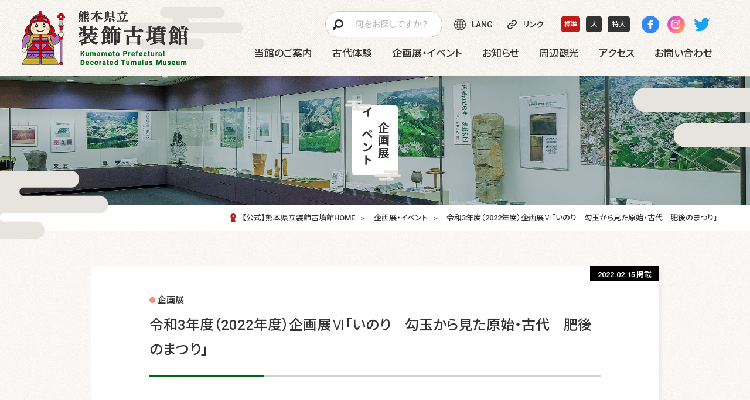

--- FILE ---
content_type: text/html; charset=UTF-8
request_url: https://kofunkan.pref.kumamoto.jp/event/%E4%BB%A4%E5%92%8C3%E5%B9%B4%E5%BA%A6%EF%BC%882022%E5%B9%B4%E5%BA%A6%EF%BC%89%E4%BC%81%E7%94%BB%E5%B1%95%E2%85%B5%E3%80%80%E3%80%8C%E3%81%84%E3%81%AE%E3%82%8A%E3%80%80%E5%8B%BE%E7%8E%89%E3%81%8B/
body_size: 13115
content:
<!DOCTYPE html>
<html class="no-js" lang="ja" prefix="og: http://ogp.me/ns#" data-root="https://kofunkan.pref.kumamoto.jp/" data-assets="https://kofunkan.pref.kumamoto.jp/sys/wp-content/themes/kofunkan_pref_kumamoto_2022/assets/" data-font-size="standard">

<head>
  <meta charset="utf-8">
  <meta http-equiv="X-UA-Compatible" content="IE=edge">
  <meta name="format-detection" content="telephone=no">
  <meta name="viewport" content="width=device-width, initial-scale=1, viewport-fit=cover">
    <title>令和3年度（2022年度）企画展Ⅵ「いのり　勾玉から見た原始・古代　肥後のまつり」｜企画展・イベント｜ 【公式】熊本県立装飾古墳館</title>
      <meta name="description" content="令和4年2月22日（火）から5月8日（日）に開催される企画展　令和3年度（2022年度）企画展Ⅵ「いのり　勾玉から見た原始・古代　肥後のまつり」　についての情報">
    <meta name="viewport" content="width=device-width, initial-scale=1">
  <meta name="format-detection" content="telephone=no">
  <meta property="og:locale" content="ja_JP">
  <meta property="og:title" content="令和3年度（2022年度）企画展Ⅵ「いのり　勾玉から見た原始・古代　肥後のまつり」｜企画展・イベント｜ 【公式】熊本県立装飾古墳館">
      <meta property="og:description" content="令和4年2月22日（火）から5月8日（日）に開催される企画展　令和3年度（2022年度）企画展Ⅵ「いのり　勾玉から見た原始・古代　肥後のまつり」　についての情報">
    <meta property="og:type" content="article">
  <meta property="og:url" href="https://kofunkan.pref.kumamoto.jp/event/%E4%BB%A4%E5%92%8C3%E5%B9%B4%E5%BA%A6%EF%BC%882022%E5%B9%B4%E5%BA%A6%EF%BC%89%E4%BC%81%E7%94%BB%E5%B1%95%E2%85%B5%E3%80%80%E3%80%8C%E3%81%84%E3%81%AE%E3%82%8A%E3%80%80%E5%8B%BE%E7%8E%89%E3%81%8B/">
  <meta property="og:image" content="https://kofunkan.pref.kumamoto.jp/sys/wp-content/uploads/2022/03/9413098c0ed8c3f4b6f3815bef7e5608.jpg">
  <meta property="og:site_name" content=" 【公式】熊本県立装飾古墳館">
  <meta name="twitter:card" content="summary_large_image">
  <meta name="twitter:title" content="令和3年度（2022年度）企画展Ⅵ「いのり　勾玉から見た原始・古代　肥後のまつり」｜企画展・イベント｜ 【公式】熊本県立装飾古墳館">
  <meta name="twitter:site" content=" 【公式】熊本県立装飾古墳館">
  <meta name="twitter:url" href="https://kofunkan.pref.kumamoto.jp/event/%E4%BB%A4%E5%92%8C3%E5%B9%B4%E5%BA%A6%EF%BC%882022%E5%B9%B4%E5%BA%A6%EF%BC%89%E4%BC%81%E7%94%BB%E5%B1%95%E2%85%B5%E3%80%80%E3%80%8C%E3%81%84%E3%81%AE%E3%82%8A%E3%80%80%E5%8B%BE%E7%8E%89%E3%81%8B/">
  <meta name="twitter:image:src" content="https://kofunkan.pref.kumamoto.jp/sys/wp-content/uploads/2022/03/9413098c0ed8c3f4b6f3815bef7e5608.jpg">
  <meta name="apple-mobile-web-app-title" content=" 【公式】熊本県立装飾古墳館">
  <meta name="application-name" content=" 【公式】熊本県立装飾古墳館">

    <meta name="msapplication-TileColor" content="#ffffff">
  <meta name="theme-color" content="#ffffff">
  <link rel="icon" href="https://kofunkan.pref.kumamoto.jp/sys/wp-content/themes/kofunkan_pref_kumamoto_2022/assets/images/favicon.png">
  <link rel="apple-touch-icon" href="https://kofunkan.pref.kumamoto.jp/sys/wp-content/themes/kofunkan_pref_kumamoto_2022/assets/images/apple-touch-icon.png">
  <link rel="canonical" href="https://kofunkan.pref.kumamoto.jp/event/%E4%BB%A4%E5%92%8C3%E5%B9%B4%E5%BA%A6%EF%BC%882022%E5%B9%B4%E5%BA%A6%EF%BC%89%E4%BC%81%E7%94%BB%E5%B1%95%E2%85%B5%E3%80%80%E3%80%8C%E3%81%84%E3%81%AE%E3%82%8A%E3%80%80%E5%8B%BE%E7%8E%89%E3%81%8B/">
  <!-- <link rel="preload" href="https://kofunkan.pref.kumamoto.jp/sys/wp-content/themes/kofunkan_pref_kumamoto_2022/assets/css/Vendor/slider.css?S0Xoiai00HOxfl" as="style"> -->
  <!-- <link rel="preload" href="https://kofunkan.pref.kumamoto.jp/sys/wp-content/themes/kofunkan_pref_kumamoto_2022/assets/css/main-minMD.css?S0Xoiai00HOxfl" as="style" media="(min-width:768px)" /> -->
  <!-- <link rel="preload" href="https://kofunkan.pref.kumamoto.jp/sys/wp-content/themes/kofunkan_pref_kumamoto_2022/assets/css/main-minLG.css?S0Xoiai00HOxfl" as="style" media="(min-width:1024px)" /> -->

  <link rel="preload" href="https://kofunkan.pref.kumamoto.jp/sys/wp-content/themes/kofunkan_pref_kumamoto_2022/assets/css/main.css?S0Xoiai00HOxfl" as="style">

  <link rel="stylesheet" href="https://kofunkan.pref.kumamoto.jp/sys/wp-content/themes/kofunkan_pref_kumamoto_2022/assets/css/main.css?S0Xoiai00HOxfl">
  <link rel="stylesheet" href="https://kofunkan.pref.kumamoto.jp/sys/wp-content/themes/kofunkan_pref_kumamoto_2022/assets/css/main-minMD.css?S0Xoiai00HOxfl" media="(min-width:768px)">
  <link rel="stylesheet" href="https://kofunkan.pref.kumamoto.jp/sys/wp-content/themes/kofunkan_pref_kumamoto_2022/assets/css/main-minLG.css?S0Xoiai00HOxfl" media="(min-width:1024px)">

  <link rel="stylesheet" href="https://kofunkan.pref.kumamoto.jp/sys/wp-content/themes/kofunkan_pref_kumamoto_2022/assets/css/print.css?S0Xoiai00HOxfl" media="print">

  <link rel="preconnect" href="https://www.facebook.com">
  <link rel="preconnect" href="https://twitter.com">
  <link rel="preconnect" href="https://fonts.googleapis.com">
  <link rel="preconnect" href="https://fonts.gstatic.com" crossorigin="">
  <link href="https://fonts.googleapis.com/css2?family=Noto+Sans+JP:wght@400;500;700&amp;family=Roboto:wght@400;500;700&amp;display=swap" rel="stylesheet" media="print" onload="this.media='all'">

  <script>
    document.documentElement.classList.add('js')
    document.documentElement.classList.remove('no-js')
  </script>

  <!-- Google Tag Manager -->
  <script>
    (function(w, d, s, l, i) {
      w[l] = w[l] || [];
      w[l].push({
        'gtm.start': new Date().getTime(),
        event: 'gtm.js'
      });
      var f = d.getElementsByTagName(s)[0],
        j = d.createElement(s),
        dl = l != 'dataLayer' ? '&l=' + l : '';
      j.async = true;
      j.src =
        'https://www.googletagmanager.com/gtm.js?id=' + i + dl;
      f.parentNode.insertBefore(j, f);
    })(window, document, 'script', 'dataLayer', 'GTM-K59R473');
  </script>
  <!-- End Google Tag Manager -->

  <meta name='robots' content='max-image-preview:large' />
<link rel='stylesheet' id='sbi_styles-css'  href='https://kofunkan.pref.kumamoto.jp/sys/wp-content/plugins/instagram-feed/css/sbi-styles.min.css' type='text/css' media='all' />
<link rel='stylesheet' id='wp-block-library-css'  href='https://kofunkan.pref.kumamoto.jp/sys/wp-includes/css/dist/block-library/style.min.css' type='text/css' media='all' />
<style id='global-styles-inline-css' type='text/css'>
body{--wp--preset--color--black: #000000;--wp--preset--color--cyan-bluish-gray: #abb8c3;--wp--preset--color--white: #ffffff;--wp--preset--color--pale-pink: #f78da7;--wp--preset--color--vivid-red: #cf2e2e;--wp--preset--color--luminous-vivid-orange: #ff6900;--wp--preset--color--luminous-vivid-amber: #fcb900;--wp--preset--color--light-green-cyan: #7bdcb5;--wp--preset--color--vivid-green-cyan: #00d084;--wp--preset--color--pale-cyan-blue: #8ed1fc;--wp--preset--color--vivid-cyan-blue: #0693e3;--wp--preset--color--vivid-purple: #9b51e0;--wp--preset--gradient--vivid-cyan-blue-to-vivid-purple: linear-gradient(135deg,rgba(6,147,227,1) 0%,rgb(155,81,224) 100%);--wp--preset--gradient--light-green-cyan-to-vivid-green-cyan: linear-gradient(135deg,rgb(122,220,180) 0%,rgb(0,208,130) 100%);--wp--preset--gradient--luminous-vivid-amber-to-luminous-vivid-orange: linear-gradient(135deg,rgba(252,185,0,1) 0%,rgba(255,105,0,1) 100%);--wp--preset--gradient--luminous-vivid-orange-to-vivid-red: linear-gradient(135deg,rgba(255,105,0,1) 0%,rgb(207,46,46) 100%);--wp--preset--gradient--very-light-gray-to-cyan-bluish-gray: linear-gradient(135deg,rgb(238,238,238) 0%,rgb(169,184,195) 100%);--wp--preset--gradient--cool-to-warm-spectrum: linear-gradient(135deg,rgb(74,234,220) 0%,rgb(151,120,209) 20%,rgb(207,42,186) 40%,rgb(238,44,130) 60%,rgb(251,105,98) 80%,rgb(254,248,76) 100%);--wp--preset--gradient--blush-light-purple: linear-gradient(135deg,rgb(255,206,236) 0%,rgb(152,150,240) 100%);--wp--preset--gradient--blush-bordeaux: linear-gradient(135deg,rgb(254,205,165) 0%,rgb(254,45,45) 50%,rgb(107,0,62) 100%);--wp--preset--gradient--luminous-dusk: linear-gradient(135deg,rgb(255,203,112) 0%,rgb(199,81,192) 50%,rgb(65,88,208) 100%);--wp--preset--gradient--pale-ocean: linear-gradient(135deg,rgb(255,245,203) 0%,rgb(182,227,212) 50%,rgb(51,167,181) 100%);--wp--preset--gradient--electric-grass: linear-gradient(135deg,rgb(202,248,128) 0%,rgb(113,206,126) 100%);--wp--preset--gradient--midnight: linear-gradient(135deg,rgb(2,3,129) 0%,rgb(40,116,252) 100%);--wp--preset--duotone--dark-grayscale: url('#wp-duotone-dark-grayscale');--wp--preset--duotone--grayscale: url('#wp-duotone-grayscale');--wp--preset--duotone--purple-yellow: url('#wp-duotone-purple-yellow');--wp--preset--duotone--blue-red: url('#wp-duotone-blue-red');--wp--preset--duotone--midnight: url('#wp-duotone-midnight');--wp--preset--duotone--magenta-yellow: url('#wp-duotone-magenta-yellow');--wp--preset--duotone--purple-green: url('#wp-duotone-purple-green');--wp--preset--duotone--blue-orange: url('#wp-duotone-blue-orange');--wp--preset--font-size--small: 13px;--wp--preset--font-size--medium: 20px;--wp--preset--font-size--large: 36px;--wp--preset--font-size--x-large: 42px;}.has-black-color{color: var(--wp--preset--color--black) !important;}.has-cyan-bluish-gray-color{color: var(--wp--preset--color--cyan-bluish-gray) !important;}.has-white-color{color: var(--wp--preset--color--white) !important;}.has-pale-pink-color{color: var(--wp--preset--color--pale-pink) !important;}.has-vivid-red-color{color: var(--wp--preset--color--vivid-red) !important;}.has-luminous-vivid-orange-color{color: var(--wp--preset--color--luminous-vivid-orange) !important;}.has-luminous-vivid-amber-color{color: var(--wp--preset--color--luminous-vivid-amber) !important;}.has-light-green-cyan-color{color: var(--wp--preset--color--light-green-cyan) !important;}.has-vivid-green-cyan-color{color: var(--wp--preset--color--vivid-green-cyan) !important;}.has-pale-cyan-blue-color{color: var(--wp--preset--color--pale-cyan-blue) !important;}.has-vivid-cyan-blue-color{color: var(--wp--preset--color--vivid-cyan-blue) !important;}.has-vivid-purple-color{color: var(--wp--preset--color--vivid-purple) !important;}.has-black-background-color{background-color: var(--wp--preset--color--black) !important;}.has-cyan-bluish-gray-background-color{background-color: var(--wp--preset--color--cyan-bluish-gray) !important;}.has-white-background-color{background-color: var(--wp--preset--color--white) !important;}.has-pale-pink-background-color{background-color: var(--wp--preset--color--pale-pink) !important;}.has-vivid-red-background-color{background-color: var(--wp--preset--color--vivid-red) !important;}.has-luminous-vivid-orange-background-color{background-color: var(--wp--preset--color--luminous-vivid-orange) !important;}.has-luminous-vivid-amber-background-color{background-color: var(--wp--preset--color--luminous-vivid-amber) !important;}.has-light-green-cyan-background-color{background-color: var(--wp--preset--color--light-green-cyan) !important;}.has-vivid-green-cyan-background-color{background-color: var(--wp--preset--color--vivid-green-cyan) !important;}.has-pale-cyan-blue-background-color{background-color: var(--wp--preset--color--pale-cyan-blue) !important;}.has-vivid-cyan-blue-background-color{background-color: var(--wp--preset--color--vivid-cyan-blue) !important;}.has-vivid-purple-background-color{background-color: var(--wp--preset--color--vivid-purple) !important;}.has-black-border-color{border-color: var(--wp--preset--color--black) !important;}.has-cyan-bluish-gray-border-color{border-color: var(--wp--preset--color--cyan-bluish-gray) !important;}.has-white-border-color{border-color: var(--wp--preset--color--white) !important;}.has-pale-pink-border-color{border-color: var(--wp--preset--color--pale-pink) !important;}.has-vivid-red-border-color{border-color: var(--wp--preset--color--vivid-red) !important;}.has-luminous-vivid-orange-border-color{border-color: var(--wp--preset--color--luminous-vivid-orange) !important;}.has-luminous-vivid-amber-border-color{border-color: var(--wp--preset--color--luminous-vivid-amber) !important;}.has-light-green-cyan-border-color{border-color: var(--wp--preset--color--light-green-cyan) !important;}.has-vivid-green-cyan-border-color{border-color: var(--wp--preset--color--vivid-green-cyan) !important;}.has-pale-cyan-blue-border-color{border-color: var(--wp--preset--color--pale-cyan-blue) !important;}.has-vivid-cyan-blue-border-color{border-color: var(--wp--preset--color--vivid-cyan-blue) !important;}.has-vivid-purple-border-color{border-color: var(--wp--preset--color--vivid-purple) !important;}.has-vivid-cyan-blue-to-vivid-purple-gradient-background{background: var(--wp--preset--gradient--vivid-cyan-blue-to-vivid-purple) !important;}.has-light-green-cyan-to-vivid-green-cyan-gradient-background{background: var(--wp--preset--gradient--light-green-cyan-to-vivid-green-cyan) !important;}.has-luminous-vivid-amber-to-luminous-vivid-orange-gradient-background{background: var(--wp--preset--gradient--luminous-vivid-amber-to-luminous-vivid-orange) !important;}.has-luminous-vivid-orange-to-vivid-red-gradient-background{background: var(--wp--preset--gradient--luminous-vivid-orange-to-vivid-red) !important;}.has-very-light-gray-to-cyan-bluish-gray-gradient-background{background: var(--wp--preset--gradient--very-light-gray-to-cyan-bluish-gray) !important;}.has-cool-to-warm-spectrum-gradient-background{background: var(--wp--preset--gradient--cool-to-warm-spectrum) !important;}.has-blush-light-purple-gradient-background{background: var(--wp--preset--gradient--blush-light-purple) !important;}.has-blush-bordeaux-gradient-background{background: var(--wp--preset--gradient--blush-bordeaux) !important;}.has-luminous-dusk-gradient-background{background: var(--wp--preset--gradient--luminous-dusk) !important;}.has-pale-ocean-gradient-background{background: var(--wp--preset--gradient--pale-ocean) !important;}.has-electric-grass-gradient-background{background: var(--wp--preset--gradient--electric-grass) !important;}.has-midnight-gradient-background{background: var(--wp--preset--gradient--midnight) !important;}.has-small-font-size{font-size: var(--wp--preset--font-size--small) !important;}.has-medium-font-size{font-size: var(--wp--preset--font-size--medium) !important;}.has-large-font-size{font-size: var(--wp--preset--font-size--large) !important;}.has-x-large-font-size{font-size: var(--wp--preset--font-size--x-large) !important;}
</style>
<link rel='stylesheet' id='contact-form-7-css'  href='https://kofunkan.pref.kumamoto.jp/sys/wp-content/plugins/contact-form-7/includes/css/styles.css' type='text/css' media='all' />
<link rel='stylesheet' id='flexible-table-block-css'  href='https://kofunkan.pref.kumamoto.jp/sys/wp-content/plugins/flexible-table-block/build/style-index.css' type='text/css' media='all' />
<style id='flexible-table-block-inline-css' type='text/css'>
.wp-block-flexible-table-block-table.wp-block-flexible-table-block-table>table{width:100%;max-width:100%;border-collapse:collapse;}.wp-block-flexible-table-block-table.wp-block-flexible-table-block-table.is-style-stripes tbody tr:nth-child(odd) th{background-color:#f0f0f1;}.wp-block-flexible-table-block-table.wp-block-flexible-table-block-table.is-style-stripes tbody tr:nth-child(odd) td{background-color:#f0f0f1;}.wp-block-flexible-table-block-table.wp-block-flexible-table-block-table.is-style-stripes tbody tr:nth-child(even) th{background-color:#ffffff;}.wp-block-flexible-table-block-table.wp-block-flexible-table-block-table.is-style-stripes tbody tr:nth-child(even) td{background-color:#ffffff;}.wp-block-flexible-table-block-table.wp-block-flexible-table-block-table>table tr th,.wp-block-flexible-table-block-table.wp-block-flexible-table-block-table>table tr td{padding:0.5em;border-width:1px;border-style:solid;border-color:#000000;text-align:left;vertical-align:middle;}.wp-block-flexible-table-block-table.wp-block-flexible-table-block-table>table tr th{background-color:#f0f0f1;}.wp-block-flexible-table-block-table.wp-block-flexible-table-block-table>table tr td{background-color:#ffffff;}@media screen and (min-width:769px){.wp-block-flexible-table-block-table.is-scroll-on-pc{overflow-x:scroll;}.wp-block-flexible-table-block-table.is-scroll-on-pc table{max-width:none;align-self:self-start;}}@media screen and (max-width:768px){.wp-block-flexible-table-block-table.is-scroll-on-mobile{overflow-x:scroll;}.wp-block-flexible-table-block-table.is-scroll-on-mobile table{max-width:none;align-self:self-start;}.wp-block-flexible-table-block-table table.is-stacked-on-mobile th,.wp-block-flexible-table-block-table table.is-stacked-on-mobile td{width:100%!important;display:block;}}
</style>
<link rel='stylesheet' id='fancybox-css'  href='https://kofunkan.pref.kumamoto.jp/sys/wp-content/plugins/easy-fancybox/fancybox/1.5.4/jquery.fancybox.min.css' type='text/css' media='screen' />
<style id='fancybox-inline-css' type='text/css'>
#fancybox-outer{background:#ffffff}#fancybox-content{background:#ffffff;border-color:#ffffff;color:#000000;}#fancybox-title,#fancybox-title-float-main{color:#fff}
</style>
<link rel='stylesheet' id='addtoany-css'  href='https://kofunkan.pref.kumamoto.jp/sys/wp-content/plugins/add-to-any/addtoany.min.css' type='text/css' media='all' />
<script type='text/javascript' id='addtoany-core-js-before'>
window.a2a_config=window.a2a_config||{};a2a_config.callbacks=[];a2a_config.overlays=[];a2a_config.templates={};a2a_localize = {
	Share: "共有",
	Save: "ブックマーク",
	Subscribe: "購読",
	Email: "メール",
	Bookmark: "ブックマーク",
	ShowAll: "すべて表示する",
	ShowLess: "小さく表示する",
	FindServices: "サービスを探す",
	FindAnyServiceToAddTo: "追加するサービスを今すぐ探す",
	PoweredBy: "Powered by",
	ShareViaEmail: "メールでシェアする",
	SubscribeViaEmail: "メールで購読する",
	BookmarkInYourBrowser: "ブラウザにブックマーク",
	BookmarkInstructions: "このページをブックマークするには、 Ctrl+D または \u2318+D を押下。",
	AddToYourFavorites: "お気に入りに追加",
	SendFromWebOrProgram: "任意のメールアドレスまたはメールプログラムから送信",
	EmailProgram: "メールプログラム",
	More: "詳細&#8230;",
	ThanksForSharing: "共有ありがとうございます !",
	ThanksForFollowing: "フォローありがとうございます !"
};
</script>
<script type='text/javascript' defer src='https://static.addtoany.com/menu/page.js' id='addtoany-core-js'></script>
<script type='text/javascript' src='https://kofunkan.pref.kumamoto.jp/sys/wp-includes/js/jquery/jquery.min.js' id='jquery-core-js'></script>
<script type='text/javascript' src='https://kofunkan.pref.kumamoto.jp/sys/wp-includes/js/jquery/jquery-migrate.min.js' id='jquery-migrate-js'></script>
<script type='text/javascript' defer src='https://kofunkan.pref.kumamoto.jp/sys/wp-content/plugins/add-to-any/addtoany.min.js' id='addtoany-jquery-js'></script>
</head>

<body class="">
  <!-- Google Tag Manager (noscript) -->
  <noscript><iframe src="https://www.googletagmanager.com/ns.html?id=GTM-K59R473" height="0" width="0" style="display:none;visibility:hidden"></iframe></noscript>
  <!-- End Google Tag Manager (noscript) -->
  <div id="body" class="l-body ">
    <div id="body-header" class="l-body__header" data-component="header">
      <header id="header" data-view-over="header" class="l-header">
        <div class="l-header__inner">
          <div class="l-header__main">
            <div class="l-header-base">
              <div class="l-header-base__logo">              <a data-drawer="1,l-drawer-logo" class="l-header-base__logo-link" href="https://kofunkan.pref.kumamoto.jp/">
                <img src="https://kofunkan.pref.kumamoto.jp/sys/wp-content/themes/kofunkan_pref_kumamoto_2022/assets/images/common/logo-header.png" srcset="https://kofunkan.pref.kumamoto.jp/sys/wp-content/themes/kofunkan_pref_kumamoto_2022/assets/images/common/logo-header.png 285w, https://kofunkan.pref.kumamoto.jp/sys/wp-content/themes/kofunkan_pref_kumamoto_2022/assets/images/common/logo-header@2x.png 570w" sizes="(min-width: 143px) 285px, 100vw" width="285" height="94" alt=" 【公式】熊本県立装飾古墳館" class="u-b">
                <img src="https://kofunkan.pref.kumamoto.jp/sys/wp-content/themes/kofunkan_pref_kumamoto_2022/assets/images/common/logo-sticky.png" srcset="https://kofunkan.pref.kumamoto.jp/sys/wp-content/themes/kofunkan_pref_kumamoto_2022/assets/images/common/logo-sticky.png 201w, https://kofunkan.pref.kumamoto.jp/sys/wp-content/themes/kofunkan_pref_kumamoto_2022/assets/images/common/logo-sticky@2x.png 402w" sizes="(min-width: 101px) 201px, 100vw" width="201" height="46" alt="熊本県立装飾古墳館" class="l-header-base__logo--sticky">
              </a>
              <img src="https://kofunkan.pref.kumamoto.jp/sys/wp-content/themes/kofunkan_pref_kumamoto_2022/assets/images/deco/deco-header-logo.png" srcset="https://kofunkan.pref.kumamoto.jp/sys/wp-content/themes/kofunkan_pref_kumamoto_2022/assets/images/deco/deco-header-logo.png 193w, https://kofunkan.pref.kumamoto.jp/sys/wp-content/themes/kofunkan_pref_kumamoto_2022/assets/images/deco/deco-header-logo@2x.png 386w" sizes="(min-width: 97px) 193px, 100vw" width="193" height="72" alt="" class="l-header-base__logo-deco">
              </div>            </div>

            <div class="l-header-content">
              <div class="l-header-content__top">
                                  <div data-drawer="2,l-drawer-search" class="l-header-search">
                    <form class="c-input-search" method="get" action="https://kofunkan.pref.kumamoto.jp/">
                      <input type="search" name="s" id="input-search" class="c-input-search__input" placeholder="何をお探しですか？">
                      <button type="submit" class="c-input-search__icon">
                        <svg width="18" height="19" class="c-icon" aria-hidden="true">
                          <use xlink:href="https://kofunkan.pref.kumamoto.jp/sys/wp-content/themes/kofunkan_pref_kumamoto_2022/assets/svg/sprite.svg#i-search"></use>
                        </svg>
                      </button>
                    </form>
                  </div>
                                <div class="l-header-lang">
                  <div class="c-lang">
                    <button type="button" class="c-lang-btn js-changeLang" data-onclick="#lang-list">
                      <span class="c-lang-btn__icon">
                        <svg width="20" height="20" class="c-icon" aria-hidden="true">
                          <use xlink:href="https://kofunkan.pref.kumamoto.jp/sys/wp-content/themes/kofunkan_pref_kumamoto_2022/assets/svg/sprite.svg#i-web"></use>
                        </svg>
                      </span>
                      <span class="c-lang-btn__label">LANG</span>
                    </button>
                    <ul id="lang-list" data-close-height="100%" data-open-height="230px" class="c-lang-lists c-list">
                      <li class="c-lang-list"><a href="https://kofunkan.pref.kumamoto.jp/" class="c-lang-list__link">日本語</a></li>
                      <li class="c-lang-list"><a href="https://kofunkan.pref.kumamoto.jp/en/" class="c-lang-list__link">English</a></li>
                      <li class="c-lang-list"><a href="https://kofunkan.pref.kumamoto.jp/cs/" class="c-lang-list__link">簡体中文</a></li>
                      <li class="c-lang-list"><a href="https://kofunkan.pref.kumamoto.jp/ct/" class="c-lang-list__link">繁体中文</a></li>
                      <li class="c-lang-list"><a href="https://kofunkan.pref.kumamoto.jp/ko/" class="c-lang-list__link">한국어</a></li>
                    </ul>
                  </div>
                </div>
                                  <div class="l-header-link">
                    <a href="https://kofunkan.pref.kumamoto.jp/link/" class="c-link-icon">
                      <span class="c-link-icon__icon u-mr-10">
                        <svg width="16" height="16" class="c-icon" aria-hidden="true">
                          <use xlink:href="https://kofunkan.pref.kumamoto.jp/sys/wp-content/themes/kofunkan_pref_kumamoto_2022/assets/svg/sprite.svg#i-link"></use>
                        </svg>
                      </span>
                      <span class="c-link-icon__label u-size-14 u-500">リンク</span>
                    </a>
                  </div>
                  <div class="l-header-size">
                    <div class="c-size">
                      <button type="button" class="c-size-btn c-size-btn--standard is-active" data-size="standard">標準</button>
                      <button type="button" class="c-size-btn c-size-btn--large" data-size="large">大</button>
                      <button type="button" class="c-size-btn c-size-btn--xlarge" data-size="xlarge">特大</button>
                    </div>
                  </div>
                                <div data-drawer="4,l-drawer-sns" class="l-header-sns">
                  <div class="c-follow-sns">
                    <ul class="c-list c-follow-sns__lists">
                      <li class="c-follow-sns__list">
                        <a href="https://www.facebook.com/kofunkan" target="_blank" rel="noopener noreferrer" aria-label="Facebook" class="c-link-sns c-link-sns--facebook">
                          <svg width="16" height="16" class="c-icon" aria-hidden="true">
                            <use xlink:href="https://kofunkan.pref.kumamoto.jp/sys/wp-content/themes/kofunkan_pref_kumamoto_2022/assets/svg/sprite.svg#i-facebook"></use>
                          </svg>
                        </a>
                      </li>
                      <li class="c-follow-sns__list">
                        <a href="https://www.instagram.com/kofunkan.higo" target="_blank" rel="noopener noreferrer" aria-label="Instagram" class="c-link-sns c-link-sns--instagram">
                          <svg width="15" height="15" class="c-icon" aria-hidden="true">
                            <use xlink:href="https://kofunkan.pref.kumamoto.jp/sys/wp-content/themes/kofunkan_pref_kumamoto_2022/assets/svg/sprite.svg#i-instagram"></use>
                          </svg>
                        </a>
                      </li>
                      <li class="c-follow-sns__list">
                        <a href="https://twitter.com/kodaikun0415" target="_blank" rel="noopener noreferrer" aria-label="Twitter" class="c-link-sns c-link-sns--twitter">
                          <svg width="28" height="28" class="c-icon" aria-hidden="true">
                            <use xlink:href="https://kofunkan.pref.kumamoto.jp/sys/wp-content/themes/kofunkan_pref_kumamoto_2022/assets/svg/sprite.svg#i-twitter"></use>
                          </svg>
                        </a>
                      </li>
                    </ul>
                  </div>
                </div>
              </div>

              <div class="l-header-content__bottom">
                <div data-drawer="3,l-nav" class="l-header__nav l-nav l:u-hidden">
                                      <ul class="l-nav__items">
                      <li class="l-nav__item l-nav__item--drawer" data-onmouseenter="is-onmouseenter" data-onmouseleave="is-onmouseenter">
                        <a class="l-nav__item-link" href="#">
                          <span class="l-nav__item-label">当館のご案内</span>
                        </a>
                        <div class="l-nav-dropdown">
                          <div class="l-nav-dropdown__inner">
                            <div class="l-nav-dropdown__pic">
                              <img src="https://kofunkan.pref.kumamoto.jp/sys/wp-content/themes/kofunkan_pref_kumamoto_2022/assets/images/common/pic-dropdown-info.jpg" srcset="https://kofunkan.pref.kumamoto.jp/sys/wp-content/themes/kofunkan_pref_kumamoto_2022/assets/images/common/pic-dropdown-info.jpg 230w, https://kofunkan.pref.kumamoto.jp/sys/wp-content/themes/kofunkan_pref_kumamoto_2022/assets/images/common/pic-dropdown-info@2x.jpg 460w" sizes="(min-width: 116px) 230px, 100vw" decoding="async" loading="lazy" width="230" height="140" alt="" class="u-radius-5">
                            </div>
                            <div class="l-nav-dropdown__content js-drawerInAccordion">
                              <div class="l-nav-dropdown__heading" data-accordion="summary">当館のご案内</div>
                              <div class="l-nav-dropdown__menu" data-accordion="content">
                                <ul class="l-nav-dropdown__lists">
                                  <li class="l-nav-dropdown__list">
                                    <a href="https://kofunkan.pref.kumamoto.jp/about/" class="l-nav-dropdown__list-link">
                                      <span class="l-nav-dropdown__list-icon">
                                        <svg width="20" height="20" class="c-icon" aria-hidden="true">
                                          <use xlink:href="https://kofunkan.pref.kumamoto.jp/sys/wp-content/themes/kofunkan_pref_kumamoto_2022/assets/svg/sprite.svg#i-arrow-right-circle"></use>
                                        </svg>
                                      </span>
                                      <span class="l-nav-dropdown__list-label">装飾古墳館とは？</span>
                                    </a>
                                  </li>
                                  <li class="l-nav-dropdown__list">
                                    <a href="https://kofunkan.pref.kumamoto.jp/guide/" class="l-nav-dropdown__list-link">
                                      <span class="l-nav-dropdown__list-icon">
                                        <svg width="20" height="20" class="c-icon" aria-hidden="true">
                                          <use xlink:href="https://kofunkan.pref.kumamoto.jp/sys/wp-content/themes/kofunkan_pref_kumamoto_2022/assets/svg/sprite.svg#i-arrow-right-circle"></use>
                                        </svg>
                                      </span>
                                      <span class="l-nav-dropdown__list-label">利用案内</span>
                                    </a>
                                  </li>
                                  <li class="l-nav-dropdown__list">
                                    <a href="https://kofunkan.pref.kumamoto.jp/exhibition/" class="l-nav-dropdown__list-link">
                                      <span class="l-nav-dropdown__list-icon">
                                        <svg width="20" height="20" class="c-icon" aria-hidden="true">
                                          <use xlink:href="https://kofunkan.pref.kumamoto.jp/sys/wp-content/themes/kofunkan_pref_kumamoto_2022/assets/svg/sprite.svg#i-arrow-right-circle"></use>
                                        </svg>
                                      </span>
                                      <span class="l-nav-dropdown__list-label">装飾古墳室・展示室</span>
                                    </a>
                                  </li>
                                  <li class="l-nav-dropdown__list">
                                    <a href="https://kofunkan.pref.kumamoto.jp/imagination-hole/" class="l-nav-dropdown__list-link">
                                      <span class="l-nav-dropdown__list-icon">
                                        <svg width="20" height="20" class="c-icon" aria-hidden="true">
                                          <use xlink:href="https://kofunkan.pref.kumamoto.jp/sys/wp-content/themes/kofunkan_pref_kumamoto_2022/assets/svg/sprite.svg#i-arrow-right-circle"></use>
                                        </svg>
                                      </span>
                                      <span class="l-nav-dropdown__list-label">イマジネーションホール</span>
                                    </a>
                                  </li>
                                </ul>
                                <ul class="l-nav-dropdown__lists">
                                  <li class="l-nav-dropdown__list">
                                    <a href="https://kofunkan.pref.kumamoto.jp/iwabaru/" class="l-nav-dropdown__list-link">
                                      <span class="l-nav-dropdown__list-icon">
                                        <svg width="20" height="20" class="c-icon" aria-hidden="true">
                                          <use xlink:href="https://kofunkan.pref.kumamoto.jp/sys/wp-content/themes/kofunkan_pref_kumamoto_2022/assets/svg/sprite.svg#i-arrow-right-circle"></use>
                                        </svg>
                                      </span>
                                      <span class="l-nav-dropdown__list-label">岩原古墳群</span>
                                    </a>
                                  </li>
                                  <li class="l-nav-dropdown__list">
                                    <a href="https://kofunkan.pref.kumamoto.jp/ando/" class="l-nav-dropdown__list-link">
                                      <span class="l-nav-dropdown__list-icon">
                                        <svg width="20" height="20" class="c-icon" aria-hidden="true">
                                          <use xlink:href="https://kofunkan.pref.kumamoto.jp/sys/wp-content/themes/kofunkan_pref_kumamoto_2022/assets/svg/sprite.svg#i-arrow-right-circle"></use>
                                        </svg>
                                      </span>
                                      <span class="l-nav-dropdown__list-label">建築家（設計者）安藤忠雄</span>
                                    </a>
                                  </li>
                                  <li class="l-nav-dropdown__list">
                                    <a href="https://kofunkan.pref.kumamoto.jp/vr-tour/" class="l-nav-dropdown__list-link">
                                      <span class="l-nav-dropdown__list-icon">
                                        <svg width="20" height="20" class="c-icon" aria-hidden="true">
                                          <use xlink:href="https://kofunkan.pref.kumamoto.jp/sys/wp-content/themes/kofunkan_pref_kumamoto_2022/assets/svg/sprite.svg#i-arrow-right-circle"></use>
                                        </svg>
                                      </span>
                                      <span class="l-nav-dropdown__list-label">360°バーチャル古墳館</span>
                                    </a>
                                  </li>
                                  <li class="l-nav-dropdown__list">
                                    <a href="https://kofunkan.pref.kumamoto.jp/collection/" class="l-nav-dropdown__list-link">
                                      <span class="l-nav-dropdown__list-icon">
                                        <svg width="20" height="20" class="c-icon" aria-hidden="true">
                                          <use xlink:href="https://kofunkan.pref.kumamoto.jp/sys/wp-content/themes/kofunkan_pref_kumamoto_2022/assets/svg/sprite.svg#i-arrow-right-circle"></use>
                                        </svg>
                                      </span>
                                      <span class="l-nav-dropdown__list-label">所蔵品アーカイブ</span>
                                    </a>
                                  </li>
                                </ul>
                                <ul class="l-nav-dropdown__lists">
                                  <li class="l-nav-dropdown__list">
                                    <a href="https://kofunkan.pref.kumamoto.jp/kofun-5min/" class="l-nav-dropdown__list-link">
                                      <span class="l-nav-dropdown__list-icon">
                                        <svg width="20" height="20" class="c-icon" aria-hidden="true">
                                          <use xlink:href="https://kofunkan.pref.kumamoto.jp/sys/wp-content/themes/kofunkan_pref_kumamoto_2022/assets/svg/sprite.svg#i-arrow-right-circle"></use>
                                        </svg>
                                      </span>
                                      <span class="l-nav-dropdown__list-label">5分でこーふん！古墳館</span>
                                    </a>
                                  </li>
                                  <li class="l-nav-dropdown__list">
                                    <a href="https://kofunkan.pref.kumamoto.jp/play/" class="l-nav-dropdown__list-link">
                                      <span class="l-nav-dropdown__list-icon">
                                        <svg width="20" height="20" class="c-icon" aria-hidden="true">
                                          <use xlink:href="https://kofunkan.pref.kumamoto.jp/sys/wp-content/themes/kofunkan_pref_kumamoto_2022/assets/svg/sprite.svg#i-arrow-right-circle"></use>
                                        </svg>
                                      </span>
                                      <span class="l-nav-dropdown__list-label">遊ぶ</span>
                                    </a>
                                  </li>
                                </ul>
                              </div>
                            </div>
                          </div>
                        </div>
                      </li>
                      <li class="l-nav__item l-nav__item--drawer" data-onmouseenter="is-onmouseenter" data-onmouseleave="is-onmouseenter">
                        <a class="l-nav__item-link" href="#">
                          <span class="l-nav__item-label">古代体験</span>
                        </a>
                        <div class="l-nav-dropdown">
                          <div class="l-nav-dropdown__inner">
                            <div class="l-nav-dropdown__pic">
                              <img src="https://kofunkan.pref.kumamoto.jp/sys/wp-content/themes/kofunkan_pref_kumamoto_2022/assets/images/common/pic-dropdown-ancient.jpg" srcset="https://kofunkan.pref.kumamoto.jp/sys/wp-content/themes/kofunkan_pref_kumamoto_2022/assets/images/common/pic-dropdown-ancient.jpg 230w, https://kofunkan.pref.kumamoto.jp/sys/wp-content/themes/kofunkan_pref_kumamoto_2022/assets/images/common/pic-dropdown-ancient@2x.jpg 460w" sizes="(min-width: 116px) 230px, 100vw" decoding="async" loading="lazy" width="230" height="140" alt="" class="u-radius-5">
                            </div>
                            <div class="l-nav-dropdown__content js-drawerInAccordion">
                              <div class="l-nav-dropdown__heading" data-accordion="summary">古代体験</div>
                              <div class="l-nav-dropdown__menu" data-accordion="content">
                                <ul class="l-nav-dropdown__lists">
                                  <li class="l-nav-dropdown__list">
                                    <a href="https://kofunkan.pref.kumamoto.jp/experience/" class="l-nav-dropdown__list-link">
                                      <span class="l-nav-dropdown__list-icon">
                                        <svg width="20" height="20" class="c-icon" aria-hidden="true">
                                          <use xlink:href="https://kofunkan.pref.kumamoto.jp/sys/wp-content/themes/kofunkan_pref_kumamoto_2022/assets/svg/sprite.svg#i-arrow-right-circle"></use>
                                        </svg>
                                      </span>
                                      <span class="l-nav-dropdown__list-label">体験教室案内</span>
                                    </a>
                                  </li>
                                  <li class="l-nav-dropdown__list">
                                    <a href="https://kofunkan.pref.kumamoto.jp/schedule/" class="l-nav-dropdown__list-link">
                                      <span class="l-nav-dropdown__list-icon">
                                        <svg width="20" height="20" class="c-icon" aria-hidden="true">
                                          <use xlink:href="https://kofunkan.pref.kumamoto.jp/sys/wp-content/themes/kofunkan_pref_kumamoto_2022/assets/svg/sprite.svg#i-arrow-right-circle"></use>
                                        </svg>
                                      </span>
                                      <span class="l-nav-dropdown__list-label">定期体験</span>
                                    </a>
                                  </li>
                                </ul>
                              </div>
                            </div>
                          </div>
                        </div>
                      </li>
                      <li class="l-nav__item">
                        <a class="l-nav__item-link" href="https://kofunkan.pref.kumamoto.jp/event/"><span class="l-nav__item-label">企画展・イベント</span></a>
                      </li>
                      <li class="l-nav__item">
                        <a class="l-nav__item-link" href="https://kofunkan.pref.kumamoto.jp/news/"><span class="l-nav__item-label">お知らせ</span></a>
                      </li>
                      <li class="l-nav__item l-nav__item--drawer" data-onmouseenter="is-onmouseenter" data-onmouseleave="is-onmouseenter">
                        <a class="l-nav__item-link" href="#">
                          <span class="l-nav__item-label">周辺観光</span>
                        </a>
                        <div class="l-nav-dropdown">
                          <div class="l-nav-dropdown__inner">
                            <div class="l-nav-dropdown__pic">
                              <img src="https://kofunkan.pref.kumamoto.jp/sys/wp-content/themes/kofunkan_pref_kumamoto_2022/assets/images/common/pic-dropdown-sightseeing.jpg" srcset="https://kofunkan.pref.kumamoto.jp/sys/wp-content/themes/kofunkan_pref_kumamoto_2022/assets/images/common/pic-dropdown-sightseeing.jpg 230w, https://kofunkan.pref.kumamoto.jp/sys/wp-content/themes/kofunkan_pref_kumamoto_2022/assets/images/common/pic-dropdown-sightseeing@2x.jpg 460w" sizes="(min-width: 116px) 230px, 100vw" decoding="async" loading="lazy" width="230" height="140" alt="" class="u-radius-5">
                            </div>
                            <div class="l-nav-dropdown__content js-drawerInAccordion">
                              <div class="l-nav-dropdown__heading" data-accordion="summary">周辺観光</div>
                              <div class="l-nav-dropdown__menu" data-accordion="content">
                                <ul class="l-nav-dropdown__lists">
                                  <li class="l-nav-dropdown__list">
                                    <a href="https://kofunkan.pref.kumamoto.jp/sightseeing/" class="l-nav-dropdown__list-link">
                                      <span class="l-nav-dropdown__list-icon">
                                        <svg width="20" height="20" class="c-icon" aria-hidden="true">
                                          <use xlink:href="https://kofunkan.pref.kumamoto.jp/sys/wp-content/themes/kofunkan_pref_kumamoto_2022/assets/svg/sprite.svg#i-arrow-right-circle"></use>
                                        </svg>
                                      </span>
                                      <span class="l-nav-dropdown__list-label">見る・食べる・遊ぶ</span>
                                    </a>
                                  </li>
                                  <li class="l-nav-dropdown__list">
                                    <a href="https://kofunkan.pref.kumamoto.jp/kao-bussankan/" class="l-nav-dropdown__list-link">
                                      <span class="l-nav-dropdown__list-icon">
                                        <svg width="20" height="20" class="c-icon" aria-hidden="true">
                                          <use xlink:href="https://kofunkan.pref.kumamoto.jp/sys/wp-content/themes/kofunkan_pref_kumamoto_2022/assets/svg/sprite.svg#i-arrow-right-circle"></use>
                                        </svg>
                                      </span>
                                      <span class="l-nav-dropdown__list-label">鹿央物産館</span>
                                    </a>
                                  </li>
                                  <li class="l-nav-dropdown__list">
                                    <a href="https://kofunkan.pref.kumamoto.jp/kodainomori/" class="l-nav-dropdown__list-link">
                                      <span class="l-nav-dropdown__list-icon">
                                        <svg width="20" height="20" class="c-icon" aria-hidden="true">
                                          <use xlink:href="https://kofunkan.pref.kumamoto.jp/sys/wp-content/themes/kofunkan_pref_kumamoto_2022/assets/svg/sprite.svg#i-arrow-right-circle"></use>
                                        </svg>
                                      </span>
                                      <span class="l-nav-dropdown__list-label">肥後古代の森</span>
                                    </a>
                                  </li>
                                </ul>
                              </div>
                            </div>
                          </div>
                        </div>
                      </li>
                      <li class="l-nav__item">
                        <a class="l-nav__item-link" href="https://kofunkan.pref.kumamoto.jp/access/"><span class="l-nav__item-label">アクセス</span></a>
                      </li>
                      <li class="l-nav__item L:u-hidden">
                        <a class="l-nav__item-link" href="https://kofunkan.pref.kumamoto.jp/link/"><span class="l-nav__item-label">リンク</span></a>
                      </li>
                      <li class="l-nav__item">
                        <a class="l-nav__item-link" href="https://kofunkan.pref.kumamoto.jp/contact/"><span class="l-nav__item-label">お問い合わせ</span></a>
                      </li>
                    </ul>
                                  </div>
              </div>
            </div>

            <div id="nav" data-component="nav" class="l-header__nav">
              <nav id="drawer" data-logic="drawer" aria-label="グローバルナビゲーション">
                <div data-logic="drawer-scroll">
                  <div data-logic="drawer-container">

                  </div>
                </div>
              </nav>
            </div>
          </div>
        </div>
      </header>

      <button data-logic="drawer-trigger" id="trigger" type="button" class="l-trigger L:u-hidden">
        <span class="l-trigger__label">メニュー</span>
        <span class="l-trigger__u"></span>
      </button>
    </div>

    <!-- /#header -->

<div id="hero" class="l-hero " data-component="hero" data-view-over="header">
  <div class="l-hero__inner">
    <div id="hero-main" class="l-hero__main">
      <h1 class="l-hero__main-label"><span>企画展<br>イベント</span></h1>

      <div id="hero-main" class="l-hero__main-deco">
        <span class="l-hero__main-deco--top">
          <svg width="45" height="17" class="c-icon" aria-hidden="true">
            <use xlink:href="https://kofunkan.pref.kumamoto.jp/sys/wp-content/themes/kofunkan_pref_kumamoto_2022/assets/svg/sprite.svg#i-deco-cloud"></use>
          </svg>
        </span>
        <span class="l-hero__main-deco--bottom">
          <svg width="45" height="17" class="c-icon" aria-hidden="true">
            <use xlink:href="https://kofunkan.pref.kumamoto.jp/sys/wp-content/themes/kofunkan_pref_kumamoto_2022/assets/svg/sprite.svg#i-deco-cloud"></use>
          </svg>
        </span>
      </div>
    </div>
  </div>
  <div id="hero-page-bgImage" class="l-hero__bg">
    <img src="https://kofunkan.pref.kumamoto.jp/sys/wp-content/themes/kofunkan_pref_kumamoto_2022/assets/images/hero/event.jpg" srcset="https://kofunkan.pref.kumamoto.jp/sys/wp-content/themes/kofunkan_pref_kumamoto_2022/assets/images/hero/event.jpg 1370w, https://kofunkan.pref.kumamoto.jp/sys/wp-content/themes/kofunkan_pref_kumamoto_2022/assets/images/hero/event@2x.jpg 2740w" sizes="(min-width: 686px) 1370px, 100%" width="1370" height="220" alt="" class="l-hero__bg-img">
  </div>
  <div class="l-hero__deco">
    <span class="l-hero__deco--top">
      <svg width="441" height="163" class="c-icon" aria-hidden="true">
        <use xlink:href="https://kofunkan.pref.kumamoto.jp/sys/wp-content/themes/kofunkan_pref_kumamoto_2022/assets/svg/sprite.svg#i-deco-cloud"></use>
      </svg>
    </span>
    <span class="l-hero__deco--bottom">
      <svg width="315" height="117" class="c-icon" aria-hidden="true">
        <use xlink:href="https://kofunkan.pref.kumamoto.jp/sys/wp-content/themes/kofunkan_pref_kumamoto_2022/assets/svg/sprite.svg#i-deco-cloud"></use>
      </svg>
    </span>
  </div>
</div>

<div class="l-breadcrumbs">
  <div class="l-breadcrumbs__inner">
    <ul class="l-breadcrumbs__lists c-list">
              <li class="l-breadcrumbs__list is-home"><a href="https://kofunkan.pref.kumamoto.jp" class="l-breadcrumbs__link"><svg width="10" height="15" class="c-icon l-breadcrumbs__link-icon" aria-hidden="true">
              <use xlink:href="https://kofunkan.pref.kumamoto.jp/sys/wp-content/themes/kofunkan_pref_kumamoto_2022/assets/svg/sprite.svg#i-burial-mound"></use>
            </svg><span class="l-breadcrumbs__link-label">【公式】熊本県立装飾古墳館HOME</span></a></li>
      <li class="l-breadcrumbs__list"><a href="https://kofunkan.pref.kumamoto.jp/event/" class="l-breadcrumbs__link"><span class="l-breadcrumbs__link-label">企画展・イベント</span></a></li><li class="l-breadcrumbs__list"><span class="l-breadcrumbs__link"><span class="l-breadcrumbs__link-label">令和3年度（2022年度）企画展Ⅵ「いのり　勾玉から見た原始・古代　肥後のまつり」</span></span></li>    </ul>
  </div>
</div>

<div id="body-container" class="l-body__container" data-component="container">
  <div id="body-inner" class="l-body__inner" data-component="inner">
    <div id="body-main" class="l-body__main" data-component="main">
              <main>
                      <div class="p-pattern-tile p-pattern-tile--v3 u-pt-60 u-pb-60">
              <div class="c-container c-container--large c-container--just">
                <article class="p-feed-single p-feed-single--event u-mb-50">
                  <div class="c-container c-container--medium c-container--just">
                    <div class="p-feed-event__time u-mb-15"><time datetime="2022-02-15">2022.02.15</time>掲載</div>

                    <ul class="p-feed-tags u-mb-10">
                      <li class="p-feed-tag p-feed-tag--exhibition">企画展</li>                    </ul>

                    <div class="p-heading p-heading-line u-mb-50">
                      <h1 class="p-heading-label p-heading-label--size24 u-500 u-lh-175">令和3年度（2022年度）企画展Ⅵ「いのり　勾玉から見た原始・古代　肥後のまつり」</h1>
                    </div>

                                          <figure class="p-feed-event__pic"><img width="595" height="842" src="https://kofunkan.pref.kumamoto.jp/sys/wp-content/uploads/2022/03/f7b0493c3a6e718767864db4fe893b83.jpg" class="attachment-large size-large" alt="" loading="lazy" srcset="https://kofunkan.pref.kumamoto.jp/sys/wp-content/uploads/2022/03/f7b0493c3a6e718767864db4fe893b83.jpg 595w, https://kofunkan.pref.kumamoto.jp/sys/wp-content/uploads/2022/03/f7b0493c3a6e718767864db4fe893b83-212x300.jpg 212w, https://kofunkan.pref.kumamoto.jp/sys/wp-content/uploads/2022/03/f7b0493c3a6e718767864db4fe893b83-207x293.jpg 207w, https://kofunkan.pref.kumamoto.jp/sys/wp-content/uploads/2022/03/f7b0493c3a6e718767864db4fe893b83-414x586.jpg 414w, https://kofunkan.pref.kumamoto.jp/sys/wp-content/uploads/2022/03/f7b0493c3a6e718767864db4fe893b83-141x200.jpg 141w, https://kofunkan.pref.kumamoto.jp/sys/wp-content/uploads/2022/03/f7b0493c3a6e718767864db4fe893b83-283x400.jpg 283w" sizes="(max-width: 595px) 100vw, 595px" /></figure>
                    
                    <div class="p-feed-event__content c-editor">
                      
<p>熊本県内から出土した縄文時代から古墳時代にかけての「勾玉」の展示をとおして、原始から古代にかけての人々が込めた「いのり」について解説しています。</p>



<p><br>勾玉の加工が分かる未成品勾玉や勾玉のルーツのひとつと考えられているイノシシの牙を加工した装身具も公開しています。 　</p>



<p>この機会に「勾玉」の本物を間近で見てみませんか。</p>



<figure class="wp-block-image size-full"><img width="595" height="842" src="https://kofunkan.pref.kumamoto.jp/sys/wp-content/uploads/2022/03/f7b0493c3a6e718767864db4fe893b83.jpg" alt="" class="wp-image-528" srcset="https://kofunkan.pref.kumamoto.jp/sys/wp-content/uploads/2022/03/f7b0493c3a6e718767864db4fe893b83.jpg 595w, https://kofunkan.pref.kumamoto.jp/sys/wp-content/uploads/2022/03/f7b0493c3a6e718767864db4fe893b83-212x300.jpg 212w, https://kofunkan.pref.kumamoto.jp/sys/wp-content/uploads/2022/03/f7b0493c3a6e718767864db4fe893b83-207x293.jpg 207w, https://kofunkan.pref.kumamoto.jp/sys/wp-content/uploads/2022/03/f7b0493c3a6e718767864db4fe893b83-414x586.jpg 414w, https://kofunkan.pref.kumamoto.jp/sys/wp-content/uploads/2022/03/f7b0493c3a6e718767864db4fe893b83-141x200.jpg 141w, https://kofunkan.pref.kumamoto.jp/sys/wp-content/uploads/2022/03/f7b0493c3a6e718767864db4fe893b83-283x400.jpg 283w" sizes="(max-width: 595px) 100vw, 595px" /></figure>



<figure class="wp-block-image size-full"><img loading="lazy" width="595" height="842" src="https://kofunkan.pref.kumamoto.jp/sys/wp-content/uploads/2022/03/ff9abb6ae3a62be47c2a25de9e78839f.jpg" alt="" class="wp-image-529" srcset="https://kofunkan.pref.kumamoto.jp/sys/wp-content/uploads/2022/03/ff9abb6ae3a62be47c2a25de9e78839f.jpg 595w, https://kofunkan.pref.kumamoto.jp/sys/wp-content/uploads/2022/03/ff9abb6ae3a62be47c2a25de9e78839f-212x300.jpg 212w, https://kofunkan.pref.kumamoto.jp/sys/wp-content/uploads/2022/03/ff9abb6ae3a62be47c2a25de9e78839f-207x293.jpg 207w, https://kofunkan.pref.kumamoto.jp/sys/wp-content/uploads/2022/03/ff9abb6ae3a62be47c2a25de9e78839f-414x586.jpg 414w, https://kofunkan.pref.kumamoto.jp/sys/wp-content/uploads/2022/03/ff9abb6ae3a62be47c2a25de9e78839f-141x200.jpg 141w, https://kofunkan.pref.kumamoto.jp/sys/wp-content/uploads/2022/03/ff9abb6ae3a62be47c2a25de9e78839f-283x400.jpg 283w" sizes="(max-width: 595px) 100vw, 595px" /></figure>
                    </div>
                  </div>

                  <div class="u-pt-30 u-pb-20">
                    <div class="c-share">
                      <p class="c-share__label">この記事をシェアする</p>
                      <div class="addtoany_shortcode"><div class="a2a_kit a2a_kit_size_32 addtoany_list" data-a2a-url="https://kofunkan.pref.kumamoto.jp/event/%e4%bb%a4%e5%92%8c3%e5%b9%b4%e5%ba%a6%ef%bc%882022%e5%b9%b4%e5%ba%a6%ef%bc%89%e4%bc%81%e7%94%bb%e5%b1%95%e2%85%b5%e3%80%80%e3%80%8c%e3%81%84%e3%81%ae%e3%82%8a%e3%80%80%e5%8b%be%e7%8e%89%e3%81%8b/" data-a2a-title="令和3年度（2022年度）企画展Ⅵ「いのり　勾玉から見た原始・古代　肥後のまつり」"><a class="a2a_button_facebook" href="https://www.addtoany.com/add_to/facebook?linkurl=https%3A%2F%2Fkofunkan.pref.kumamoto.jp%2Fevent%2F%25e4%25bb%25a4%25e5%2592%258c3%25e5%25b9%25b4%25e5%25ba%25a6%25ef%25bc%25882022%25e5%25b9%25b4%25e5%25ba%25a6%25ef%25bc%2589%25e4%25bc%2581%25e7%2594%25bb%25e5%25b1%2595%25e2%2585%25b5%25e3%2580%2580%25e3%2580%258c%25e3%2581%2584%25e3%2581%25ae%25e3%2582%258a%25e3%2580%2580%25e5%258b%25be%25e7%258e%2589%25e3%2581%258b%2F&amp;linkname=%E4%BB%A4%E5%92%8C3%E5%B9%B4%E5%BA%A6%EF%BC%882022%E5%B9%B4%E5%BA%A6%EF%BC%89%E4%BC%81%E7%94%BB%E5%B1%95%E2%85%A5%E3%80%8C%E3%81%84%E3%81%AE%E3%82%8A%E3%80%80%E5%8B%BE%E7%8E%89%E3%81%8B%E3%82%89%E8%A6%8B%E3%81%9F%E5%8E%9F%E5%A7%8B%E3%83%BB%E5%8F%A4%E4%BB%A3%E3%80%80%E8%82%A5%E5%BE%8C%E3%81%AE%E3%81%BE%E3%81%A4%E3%82%8A%E3%80%8D" title="Facebook" rel="nofollow noopener" target="_blank"></a><a class="a2a_button_twitter" href="https://www.addtoany.com/add_to/twitter?linkurl=https%3A%2F%2Fkofunkan.pref.kumamoto.jp%2Fevent%2F%25e4%25bb%25a4%25e5%2592%258c3%25e5%25b9%25b4%25e5%25ba%25a6%25ef%25bc%25882022%25e5%25b9%25b4%25e5%25ba%25a6%25ef%25bc%2589%25e4%25bc%2581%25e7%2594%25bb%25e5%25b1%2595%25e2%2585%25b5%25e3%2580%2580%25e3%2580%258c%25e3%2581%2584%25e3%2581%25ae%25e3%2582%258a%25e3%2580%2580%25e5%258b%25be%25e7%258e%2589%25e3%2581%258b%2F&amp;linkname=%E4%BB%A4%E5%92%8C3%E5%B9%B4%E5%BA%A6%EF%BC%882022%E5%B9%B4%E5%BA%A6%EF%BC%89%E4%BC%81%E7%94%BB%E5%B1%95%E2%85%A5%E3%80%8C%E3%81%84%E3%81%AE%E3%82%8A%E3%80%80%E5%8B%BE%E7%8E%89%E3%81%8B%E3%82%89%E8%A6%8B%E3%81%9F%E5%8E%9F%E5%A7%8B%E3%83%BB%E5%8F%A4%E4%BB%A3%E3%80%80%E8%82%A5%E5%BE%8C%E3%81%AE%E3%81%BE%E3%81%A4%E3%82%8A%E3%80%8D" title="Twitter" rel="nofollow noopener" target="_blank"></a><a class="a2a_button_line" href="https://www.addtoany.com/add_to/line?linkurl=https%3A%2F%2Fkofunkan.pref.kumamoto.jp%2Fevent%2F%25e4%25bb%25a4%25e5%2592%258c3%25e5%25b9%25b4%25e5%25ba%25a6%25ef%25bc%25882022%25e5%25b9%25b4%25e5%25ba%25a6%25ef%25bc%2589%25e4%25bc%2581%25e7%2594%25bb%25e5%25b1%2595%25e2%2585%25b5%25e3%2580%2580%25e3%2580%258c%25e3%2581%2584%25e3%2581%25ae%25e3%2582%258a%25e3%2580%2580%25e5%258b%25be%25e7%258e%2589%25e3%2581%258b%2F&amp;linkname=%E4%BB%A4%E5%92%8C3%E5%B9%B4%E5%BA%A6%EF%BC%882022%E5%B9%B4%E5%BA%A6%EF%BC%89%E4%BC%81%E7%94%BB%E5%B1%95%E2%85%A5%E3%80%8C%E3%81%84%E3%81%AE%E3%82%8A%E3%80%80%E5%8B%BE%E7%8E%89%E3%81%8B%E3%82%89%E8%A6%8B%E3%81%9F%E5%8E%9F%E5%A7%8B%E3%83%BB%E5%8F%A4%E4%BB%A3%E3%80%80%E8%82%A5%E5%BE%8C%E3%81%AE%E3%81%BE%E3%81%A4%E3%82%8A%E3%80%8D" title="Line" rel="nofollow noopener" target="_blank"></a></div></div>                    </div>
                  </div>
                </article>

                <div class="p-pager">
                                    <div class="p-pager__post p-pager__post--prev">
                                          <a href="https://kofunkan.pref.kumamoto.jp/event/%e9%9b%86%e3%82%81%e3%81%a6%e5%b7%a1%e3%82%8d%e3%81%86%ef%bc%81%e3%80%8c%e5%8f%a4%e4%bb%a3%e3%81%ae%e6%a3%ae%e3%82%ab%e3%83%bc%e3%83%89%e3%80%8d/" class="p-pager-arrow">
                        <span class="p-pager-arrow__icon">
                          <svg width="13" height="13" class="c-icon" aria-hidden="true">
                            <use xlink:href="https://kofunkan.pref.kumamoto.jp/sys/wp-content/themes/kofunkan_pref_kumamoto_2022/assets/svg/sprite.svg#i-arrow-left"></use>
                          </svg>
                        </span>
                        <span class="p-pager-arrow__label">前の記事へ</span>
                      </a>
                                      </div>
                  <div class="p-pager__post p-pager__post--next">
                                          <a href="https://kofunkan.pref.kumamoto.jp/event/%e7%ac%ac%ef%bc%93%e5%9b%9e%e8%a3%85%e9%a3%be%e6%a8%aa%e7%a9%b4%e5%a2%93%e7%8f%be%e5%9c%b0%e8%a6%8b%e5%ad%a6%e4%bc%9a%e3%80%9c%e9%8d%8b%e7%94%b0%e6%a8%aa%e7%a9%b4%e3%80%9c%e3%82%92%e9%96%8b%e5%82%ac/" class="p-pager-arrow">
                        <span class="p-pager-arrow__label">次の記事へ</span>
                        <span class="p-pager-arrow__icon">
                          <svg width="13" height="13" class="c-icon" aria-hidden="true">
                            <use xlink:href="https://kofunkan.pref.kumamoto.jp/sys/wp-content/themes/kofunkan_pref_kumamoto_2022/assets/svg/sprite.svg#i-arrow-right"></use>
                          </svg>
                        </span>
                      </a>
                                      </div>
                  <div class="p-pager__home">
                    <a href="../" class="p-pager-btn">
                      <span class="p-pager-btn__icon">
                        <svg width="19" height="23" class="c-icon" aria-hidden="true">
                          <use xlink:href="https://kofunkan.pref.kumamoto.jp/sys/wp-content/themes/kofunkan_pref_kumamoto_2022/assets/svg/sprite.svg#i-list-square"></use>
                        </svg>
                      </span>
                      <span class="p-pager-btn__label">一覧に戻る</span>
                      <span class="p-pager-btn__icon">
                        <svg width="13" height="13" class="c-icon" aria-hidden="true">
                          <use xlink:href="https://kofunkan.pref.kumamoto.jp/sys/wp-content/themes/kofunkan_pref_kumamoto_2022/assets/svg/sprite.svg#i-arrow-right"></use>
                        </svg>
                      </span>
                    </a>
                  </div>
                </div>
                      </main>
      
    </div>
    <!-- /#main -->

  </div>
</div>
<!-- /#container -->
<div id="body-footer" class="l-body__footer" data-component="footer">

      <div class="u-relative p-recommend-sns u-pt-50 u-pb-75">
      <div class="c-container c-container--large L:u-pr-30 L:u-pl-30">
        <header class="p-heading p-heading--row p-heading-slash u-mb-45">
          <div class="p-heading-icon">
            <img src="https://kofunkan.pref.kumamoto.jp/sys/wp-content/themes/kofunkan_pref_kumamoto_2022/assets/images/svg/emblem-mix.svg" decoding="async" loading="lazy" width="36" height="34" alt="">
          </div>
          <h2 class="p-heading-label p-heading-label--size28">
            <span class="p-heading-slash__icon p-heading-slash__icon--left u-theme">
              <svg width="21" height="32" class="c-icon" aria-hidden="true">
                <use xlink:href="https://kofunkan.pref.kumamoto.jp/sys/wp-content/themes/kofunkan_pref_kumamoto_2022/assets/svg/sprite.svg#i-slash"></use>
              </svg>
            </span>
            <span><span class="u-ib">装飾古墳館の</span><span class="u-ib">公式SNSも</span><span class="u-ib">チェックしてね！</span></span>
            <span class="p-heading-slash__icon p-heading-slash__icon--right u-theme">
              <svg width="21" height="32" class="c-icon" aria-hidden="true">
                <use xlink:href="https://kofunkan.pref.kumamoto.jp/sys/wp-content/themes/kofunkan_pref_kumamoto_2022/assets/svg/sprite.svg#i-slash"></use>
              </svg>
            </span>
          </h2>
        </header>

        <div class="c-flex c-flex--x40 c-flex--y10">
          <div class="u-w-full L:u-w-4/12">
            <a href="https://www.facebook.com/kofunkan" class="p-btn-scale p-btn-scale--facebook u-mr-auto u-ml-auto">
              <span class="p-btn-scale__label">facebook</span>
              <svg width="11" height="8" class="c-icon p-btn-scale__external" aria-hidden="true">
                <use xlink:href="https://kofunkan.pref.kumamoto.jp/sys/wp-content/themes/kofunkan_pref_kumamoto_2022/assets/svg/sprite.svg#i-external-link"></use>
              </svg>
            </a>
          </div>
          <div class="u-w-full L:u-w-4/12">
            <a href="https://www.instagram.com/kofunkan.higo" class="p-btn-scale p-btn-scale--instagram u-mr-auto u-ml-auto">
              <span class="p-btn-scale__icon">
                <img src="https://kofunkan.pref.kumamoto.jp/sys/wp-content/themes/kofunkan_pref_kumamoto_2022/assets/images/svg/instagram-color.svg" decoding="async" loading="lazy" width="32" height="32" alt="">
              </span>
              <span class="p-btn-scale__label">Instagram</span>
              <svg width="11" height="8" class="c-icon p-btn-scale__external" aria-hidden="true">
                <use xlink:href="https://kofunkan.pref.kumamoto.jp/sys/wp-content/themes/kofunkan_pref_kumamoto_2022/assets/svg/sprite.svg#i-external-link"></use>
              </svg>
            </a>
          </div>
          <div class="u-w-full L:u-w-4/12">
            <a href="https://twitter.com/kodaikun0415" class="p-btn-scale p-btn-scale--twitter u-mr-auto u-ml-auto">
              <span class="p-btn-scale__icon">
                <svg width="29" height="26" class="c-icon" aria-hidden="true">
                  <use xlink:href="https://kofunkan.pref.kumamoto.jp/sys/wp-content/themes/kofunkan_pref_kumamoto_2022/assets/svg/sprite.svg#i-twitter"></use>
                </svg>
              </span>
              <span class="p-btn-scale__label">Twitter</span>
              <svg width="11" height="8" class="c-icon p-btn-scale__external" aria-hidden="true">
                <use xlink:href="https://kofunkan.pref.kumamoto.jp/sys/wp-content/themes/kofunkan_pref_kumamoto_2022/assets/svg/sprite.svg#i-external-link"></use>
              </svg>
            </a>
          </div>
        </div>
      </div>

      <div class="u-pointer-none u-absolute u-top-0 u-left-0 u-w-full u-h-full">
        <div class="c-container c-container--max c-container--just p-deco-cloud-wrap u-relative u-h-full">
          <div class="p-deco-cloud">
            <svg width="320" height="120" class="c-icon p-deco-cloud__item" data-cloud-top="45" data-cloud-left="1145" aria-hidden="true">
            <use xlink:href="https://kofunkan.pref.kumamoto.jp/sys/wp-content/themes/kofunkan_pref_kumamoto_2022/assets/svg/sprite.svg#i-deco-cloud"></use></svg>
            <svg width="246" height="92" class="c-icon p-deco-cloud__item" data-cloud-bottom="-25" data-cloud-left="-45" aria-hidden="true">
            <use xlink:href="https://kofunkan.pref.kumamoto.jp/sys/wp-content/themes/kofunkan_pref_kumamoto_2022/assets/svg/sprite.svg#i-deco-cloud"></use></svg>
          </div>
        </div>
      </div>
    </div>
  
  <footer id="footer" data-view-over="footer" class="l-footer ">
    <div class="c-container">
      <div class="l-footer-top">
        <div class="l-footer-top__col l-footer-top__col--info">
          <div class="u-mb-10">
                        <a href="https://kofunkan.pref.kumamoto.jp" class="u-flex">
              <img src="https://kofunkan.pref.kumamoto.jp/sys/wp-content/themes/kofunkan_pref_kumamoto_2022/assets/images/common/logo-footer.png" srcset="https://kofunkan.pref.kumamoto.jp/sys/wp-content/themes/kofunkan_pref_kumamoto_2022/assets/images/common/logo-footer.png 325w, https://kofunkan.pref.kumamoto.jp/sys/wp-content/themes/kofunkan_pref_kumamoto_2022/assets/images/common/logo-footer@2x.png 650w" sizes="(min-width: 163px) 325px, 100vw" decoding="async" loading="lazy" width="325" height="55" alt=" 【公式】熊本県立装飾古墳館">
            </a>
          </div>
          <div class="u-size-14 u-mb-20">
                          <p>〒861-0561</p>
              <p>熊本県山鹿市鹿央町岩原3085</p>
                        <div class="c-flex c-flex--x10 u-items-center u-size-16 u-lh-15 l:u-hidden">
              <div class="u-w-full L:u-w-auto">
                <a href="tel:0968-36-2151" class="u-b u-size-20">TEL:0968-36-2151</a>
              </div>
              <div class="u-w-full L:u-w-auto">
                <p>FAX :0968-36-2120</p>
              </div>
            </div>
          </div>
                      <div class="c-flex c-flex--x20 u-items-center u-justify-center">
              <div class="l:u-hidden">
                <a href="https://kofunkan.pref.kumamoto.jp/access/" class="p-btn p-btn--center p-btn--w200 p-btn--gray-99a2aa p-btn--transparent">
                  <span class="p-btn__icon u-red-dc4627">
                    <svg width="14" height="20" class="c-icon" aria-hidden="true">
                      <use xlink:href="https://kofunkan.pref.kumamoto.jp/sys/wp-content/themes/kofunkan_pref_kumamoto_2022/assets/svg/sprite.svg#i-pin"></use>
                    </svg>
                  </span>
                  <span class="p-btn__label u-gray-text">交通アクセス</span>
                </a>
              </div>
              <div>
                <a href="https://www.pref.kumamoto.jp/" target="_blank" rel="noopener noreferrer" class="c-link-kumamoto">
                  <span class="c-link-kumamoto__icon u-red-b7282e">
                    <svg width="29" height="21" class="c-icon" aria-hidden="true">
                      <use xlink:href="https://kofunkan.pref.kumamoto.jp/sys/wp-content/themes/kofunkan_pref_kumamoto_2022/assets/svg/sprite.svg#i-kumamoto-symbol"></use>
                    </svg>
                  </span>
                  <span class="c-link-kumamoto__label">熊本県</span>
                  <span class="c-link-kumamoto__icon c-link-kumamoto__icon--link">
                    <svg width="11" height="8" class="c-icon" aria-hidden="true">
                      <use xlink:href="https://kofunkan.pref.kumamoto.jp/sys/wp-content/themes/kofunkan_pref_kumamoto_2022/assets/svg/sprite.svg#i-external-link"></use>
                    </svg>
                  </span>
                </a>
              </div>
            </div>
                  </div>
                  <div class="l-footer-top__col l-footer-top__col--menu l:u-hidden">
            <div class="p-menu">
              <p class="p-menu-heading">当館のご案内</p>
              <div class="p-menu-wrap">
                <ul class="p-menu-lists c-list">
                  <li class="p-menu-list">
                    <a href="https://kofunkan.pref.kumamoto.jp/about/" class="p-menu-list__link">装飾古墳館とは？</a>
                  </li>
                  <li class="p-menu-list">
                    <a href="https://kofunkan.pref.kumamoto.jp/guide/" class="p-menu-list__link">利用案内</a>
                  </li>
                  <li class="p-menu-list">
                    <a href="https://kofunkan.pref.kumamoto.jp/exhibition/" class="p-menu-list__link">装飾古墳室・展示室</a>
                  </li>
                  <li class="p-menu-list">
                    <a href="https://kofunkan.pref.kumamoto.jp/imagination-hole/" class="p-menu-list__link">イマジネーションホール</a>
                  </li>
                  <li class="p-menu-list">
                    <a href="https://kofunkan.pref.kumamoto.jp/iwabaru/" class="p-menu-list__link">岩原古墳群</a>
                  </li>
                  <li class="p-menu-list">
                    <a href="https://kofunkan.pref.kumamoto.jp/ando/" class="p-menu-list__link">建築家（設計者）安藤忠雄</a>
                  </li>
                </ul>
                <ul class="p-menu-lists c-list">
                  <li class="p-menu-list">
                    <a href="https://kofunkan.pref.kumamoto.jp/vr-tour/" class="p-menu-list__link">360°バーチャル古墳館</a>
                  </li>
                  <li class="p-menu-list">
                    <a href="https://kofunkan.pref.kumamoto.jp/collection/" class="p-menu-list__link">所蔵品アーカイブ</a>
                  </li>
                  <li class="p-menu-list">
                    <a href="https://kofunkan.pref.kumamoto.jp/kofun-5min/" class="p-menu-list__link">5分でこーふん！古墳館</a>
                  </li>
                  <li class="p-menu-list">
                    <a href="https://kofunkan.pref.kumamoto.jp/play/" class="p-menu-list__link">遊ぶ</a>
                  </li>
                </ul>
              </div>
            </div>
            <div class="p-menu">
              <p class="p-menu-heading">古代体験</p>
              <ul class="p-menu-lists c-list u-mb-30">
                <li class="p-menu-list">
                  <a href="https://kofunkan.pref.kumamoto.jp/experience/" class="p-menu-list__link">体験教室案内</a>
                </li>
                <li class="p-menu-list">
                  <a href="https://kofunkan.pref.kumamoto.jp/schedule/" class="p-menu-list__link">定期体験</a>
                </li>
              </ul>
              <p class="p-menu-heading">周辺観光</p>
              <ul class="p-menu-lists c-list">
                <li class="p-menu-list">
                  <a href="https://kofunkan.pref.kumamoto.jp/play/" class="p-menu-list__link">見る・食べる・遊ぶ</a>
                </li>
                <li class="p-menu-list">
                  <a href="https://kofunkan.pref.kumamoto.jp/kao-bussankan/" class="p-menu-list__link">鹿央物産館</a>
                </li>
                <li class="p-menu-list">
                  <a href="https://kofunkan.pref.kumamoto.jp/kodainomori/" class="p-menu-list__link">肥後古代の森</a>
                </li>
              </ul>
            </div>
            <div class="p-menu">
              <ul class="p-menu-lists c-list">
                <li class="p-menu-list">
                  <a href="https://kofunkan.pref.kumamoto.jp/news/" class="p-menu-list__link">お知らせ・ブログ</a>
                </li>
                <li class="p-menu-list">
                  <a href="https://kofunkan.pref.kumamoto.jp/event/" class="p-menu-list__link">企画展・イベント</a>
                </li>
                <li class="p-menu-list">
                  <a href="https://kofunkan.pref.kumamoto.jp/contact/" class="p-menu-list__link">お問い合わせ</a>
                </li>
                <li class="p-menu-list">
                  <a href="https://kofunkan.pref.kumamoto.jp/link/" class="p-menu-list__link">リンク</a>
                </li>
                <li class="p-menu-list">
                  <a href="https://kofunkan.pref.kumamoto.jp/privacy/" class="p-menu-list__link">個人情報保護方針</a>
                </li>
                <li class="p-menu-list">
                  <a href="https://kofunkan.pref.kumamoto.jp/accessibility/" class="p-menu-list__link">ウェブアクセシビリティ方針</a>
                </li>
              </ul>
            </div>
          </div>
              </div>

      <div class="l-footer-bottom">
        <div class="l-footer-bottom__col l-footer-bottom__col--copyright">
          <small class="p-copyright"><span class="u-family-roboto">Copyright</span> 熊本県立 装飾古墳館 <span class="u-family-roboto">All rights reserved.</span></small>
        </div>
        <div class="l-footer-bottom__col l-footer-bottom__col--sns l:u-hidden">
          <div class="c-follow-sns">
            <ul class="c-list c-follow-sns__lists">
              <li class="c-follow-sns__list">
                <a href="https://www.facebook.com/kofunkan" target="_blank" rel="noopener noreferrer" aria-label="Facebook" class="c-link-sns c-link-sns--facebook">
                  <svg width="9" height="16" class="c-icon" aria-hidden="true">
                    <use xlink:href="https://kofunkan.pref.kumamoto.jp/sys/wp-content/themes/kofunkan_pref_kumamoto_2022/assets/svg/sprite.svg#i-facebook"></use>
                  </svg>
                </a>
              </li>
              <li class="c-follow-sns__list">
                <a href="https://www.instagram.com/kofunkan.higo" target="_blank" rel="noopener noreferrer" aria-label="Instagram" class="c-link-sns c-link-sns--instagram">
                  <svg width="20" height="20" class="c-icon" aria-hidden="true">
                    <use xlink:href="https://kofunkan.pref.kumamoto.jp/sys/wp-content/themes/kofunkan_pref_kumamoto_2022/assets/svg/sprite.svg#i-instagram"></use>
                  </svg>
                </a>
              </li>
              <li class="c-follow-sns__list">
                <a href="https://twitter.com/kodaikun0415" target="_blank" rel="noopener noreferrer" aria-label="Twitter" class="c-link-sns c-link-sns--twitter">
                  <svg width="42" height="34" class="c-icon" aria-hidden="true">
                    <use xlink:href="https://kofunkan.pref.kumamoto.jp/sys/wp-content/themes/kofunkan_pref_kumamoto_2022/assets/svg/sprite.svg#i-twitter"></use>
                  </svg>
                </a>
              </li>
            </ul>
          </div>
        </div>
      </div>
    </div>

    <img src="https://kofunkan.pref.kumamoto.jp/sys/wp-content/themes/kofunkan_pref_kumamoto_2022/assets/images/common/bg-footer.jpg" srcset="https://kofunkan.pref.kumamoto.jp/sys/wp-content/themes/kofunkan_pref_kumamoto_2022/assets/images/common/bg-footer.jpg 1370w, https://kofunkan.pref.kumamoto.jp/sys/wp-content/themes/kofunkan_pref_kumamoto_2022/assets/images/common/bg-footer@2x.jpg 2740w" sizes="(min-width: 686px) 1370px, 100vw" decoding="async" loading="lazy" width="1370" height="750" alt="" class="c-object-fit-cover c-object-fit-cover--absolute u-z-_1">

    <button class="c-pagetop" data-href="#body" aria-label="ページの先頭へ戻る">
      <img src="https://kofunkan.pref.kumamoto.jp/sys/wp-content/themes/kofunkan_pref_kumamoto_2022/assets/images/common/pagetop.png" srcset="https://kofunkan.pref.kumamoto.jp/sys/wp-content/themes/kofunkan_pref_kumamoto_2022/assets/images/common/pagetop.png 122w, https://kofunkan.pref.kumamoto.jp/sys/wp-content/themes/kofunkan_pref_kumamoto_2022/assets/images/common/pagetop@2x.png 244w" sizes="(min-width: 67px) 122px, 100vw" decoding="async" loading="lazy" width="122" height="116" alt="" class="c-pagetop__img">
    </button>
  </footer>

</div>
<!-- /#footer -->
</div>
<!-- /#body -->

<div data-logic="drawer-close" class="l-drawer-overlay"></div>

<script src="https://ajax.googleapis.com/ajax/libs/jquery/3.6.0/jquery.min.js"></script>

<script src="https://kofunkan.pref.kumamoto.jp/sys/wp-content/themes/kofunkan_pref_kumamoto_2022/assets/js/main.runtime.bundle.js?S0Xoiai00HOxfl"></script>
<script src="https://kofunkan.pref.kumamoto.jp/sys/wp-content/themes/kofunkan_pref_kumamoto_2022/assets/js/main.bundle.js?S0Xoiai00HOxfl"></script>

<!-- Instagram Feed JS -->
<script type="text/javascript">
var sbiajaxurl = "https://kofunkan.pref.kumamoto.jp/sys/wp-admin/admin-ajax.php";
</script>
<script type='text/javascript' src='https://kofunkan.pref.kumamoto.jp/sys/wp-content/plugins/contact-form-7/includes/swv/js/index.js' id='swv-js'></script>
<script type='text/javascript' id='contact-form-7-js-extra'>
/* <![CDATA[ */
var wpcf7 = {"api":{"root":"https:\/\/kofunkan.pref.kumamoto.jp\/wp-json\/","namespace":"contact-form-7\/v1"},"cached":"1"};
/* ]]> */
</script>
<script type='text/javascript' src='https://kofunkan.pref.kumamoto.jp/sys/wp-content/plugins/contact-form-7/includes/js/index.js' id='contact-form-7-js'></script>
<script type='text/javascript' src='https://kofunkan.pref.kumamoto.jp/sys/wp-content/plugins/easy-fancybox/vendor/purify.min.js' id='fancybox-purify-js'></script>
<script type='text/javascript' id='jquery-fancybox-js-extra'>
/* <![CDATA[ */
var efb_i18n = {"close":"Close","next":"Next","prev":"Previous","startSlideshow":"Start slideshow","toggleSize":"Toggle size"};
/* ]]> */
</script>
<script type='text/javascript' src='https://kofunkan.pref.kumamoto.jp/sys/wp-content/plugins/easy-fancybox/fancybox/1.5.4/jquery.fancybox.min.js' id='jquery-fancybox-js'></script>
<script type='text/javascript' id='jquery-fancybox-js-after'>
var fb_timeout, fb_opts={'autoScale':true,'showCloseButton':true,'width':560,'height':340,'margin':20,'pixelRatio':'false','padding':10,'centerOnScroll':false,'enableEscapeButton':true,'speedIn':300,'speedOut':300,'overlayShow':true,'hideOnOverlayClick':true,'overlayColor':'#000','overlayOpacity':0.6,'minViewportWidth':320,'minVpHeight':320,'disableCoreLightbox':'true','enableBlockControls':'true','fancybox_openBlockControls':'true' };
if(typeof easy_fancybox_handler==='undefined'){
var easy_fancybox_handler=function(){
jQuery([".nolightbox","a.wp-block-file__button","a.pin-it-button","a[href*='pinterest.com\/pin\/create']","a[href*='facebook.com\/share']","a[href*='twitter.com\/share']"].join(',')).addClass('nofancybox');
jQuery('a.fancybox-close').on('click',function(e){e.preventDefault();jQuery.fancybox.close()});
/* IMG */
						var unlinkedImageBlocks=jQuery(".wp-block-image > img:not(.nofancybox,figure.nofancybox>img)");
						unlinkedImageBlocks.wrap(function() {
							var href = jQuery( this ).attr( "src" );
							return "<a href='" + href + "'></a>";
						});
var fb_IMG_select=jQuery('a[href*=".jpg" i]:not(.nofancybox,li.nofancybox>a,figure.nofancybox>a),area[href*=".jpg" i]:not(.nofancybox),a[href*=".png" i]:not(.nofancybox,li.nofancybox>a,figure.nofancybox>a),area[href*=".png" i]:not(.nofancybox),a[href*=".webp" i]:not(.nofancybox,li.nofancybox>a,figure.nofancybox>a),area[href*=".webp" i]:not(.nofancybox),a[href*=".jpeg" i]:not(.nofancybox,li.nofancybox>a,figure.nofancybox>a),area[href*=".jpeg" i]:not(.nofancybox)');
fb_IMG_select.addClass('fancybox image');
var fb_IMG_sections=jQuery('.gallery,.wp-block-gallery,.tiled-gallery,.wp-block-jetpack-tiled-gallery,.ngg-galleryoverview,.ngg-imagebrowser,.nextgen_pro_blog_gallery,.nextgen_pro_film,.nextgen_pro_horizontal_filmstrip,.ngg-pro-masonry-wrapper,.ngg-pro-mosaic-container,.nextgen_pro_sidescroll,.nextgen_pro_slideshow,.nextgen_pro_thumbnail_grid,.tiled-gallery');
fb_IMG_sections.each(function(){jQuery(this).find(fb_IMG_select).attr('rel','gallery-'+fb_IMG_sections.index(this));});
jQuery('a.fancybox,area.fancybox,.fancybox>a').each(function(){jQuery(this).fancybox(jQuery.extend(true,{},fb_opts,{'transition':'elastic','transitionIn':'elastic','transitionOut':'elastic','opacity':false,'hideOnContentClick':false,'titleShow':true,'titlePosition':'over','titleFromAlt':true,'showNavArrows':true,'enableKeyboardNav':true,'cyclic':false,'mouseWheel':'true','changeSpeed':250,'changeFade':300}))});
};};
jQuery(easy_fancybox_handler);jQuery(document).on('post-load',easy_fancybox_handler);
</script>
<script type='text/javascript' src='https://kofunkan.pref.kumamoto.jp/sys/wp-content/plugins/easy-fancybox/vendor/jquery.easing.min.js' id='jquery-easing-js'></script>
<script type='text/javascript' src='https://kofunkan.pref.kumamoto.jp/sys/wp-content/plugins/easy-fancybox/vendor/jquery.mousewheel.min.js' id='jquery-mousewheel-js'></script>
<script type='text/javascript' src='https://yubinbango.github.io/yubinbango/yubinbango.js' id='yubinbango-js'></script>
<script>
  document.addEventListener('wpcf7mailsent', function(event) { // CF7コンバージョン
    // gtag('event', 'mail', {
    //   'event_category': 'wpcf7mailsent',
    //   'event_label': '/event/%E4%BB%A4%E5%92%8C3%E5%B9%B4%E5%BA%A6%EF%BC%882022%E5%B9%B4%E5%BA%A6%EF%BC%89%E4%BC%81%E7%94%BB%E5%B1%95%E2%85%B5%E3%80%80%E3%80%8C%E3%81%84%E3%81%AE%E3%82%8A%E3%80%80%E5%8B%BE%E7%8E%89%E3%81%8B/'
    // });
    location = 'https://kofunkan.pref.kumamoto.jp/thanks/';
  }, false);
</script>
</body>

</html>

<!-- Dynamic page generated in 0.086 seconds. -->
<!-- Cached page generated by WP-Super-Cache on 2026-01-22 15:20:51 -->

<!-- Compression = gzip -->
<!-- super cache -->

--- FILE ---
content_type: text/css
request_url: https://kofunkan.pref.kumamoto.jp/sys/wp-content/themes/kofunkan_pref_kumamoto_2022/assets/css/main.css?S0Xoiai00HOxfl
body_size: 30834
content:
@charset "UTF-8";@font-face{font-display:optional;font-family:Noto-Sans-JP;font-style:normal;font-weight:400;src:local("Noto Sans Japanese Regular"),local("NotoSansJapanese-Regular"),local("Noto Sans CJK JP Regular"),local("源ノ角ゴシック Regular")}@font-face{font-display:optional;font-family:Noto-Sans-JP;font-style:normal;font-weight:500;src:local("Noto Sans Japanese Medium"),local("NotoSansJapanese-Medium"),local("Noto Sans CJK JP Medium"),local("源ノ角ゴシック Medium")}@font-face{font-display:optional;font-family:Noto-Sans-JP;font-style:normal;font-weight:600;src:local("Noto Sans Japanese SemiBold"),local("NotoSansJapanese-SemiBold"),local("Noto Sans CJK JP SemiBold"),local("源ノ角ゴシック SemiBold")}@font-face{font-display:optional;font-family:Noto-Sans-JP;font-style:normal;font-weight:700;src:local("Noto Sans Japanese Bold"),local("NotoSansJapanese-Bold"),local("Noto Sans CJK JP Bold"),local("源ノ角ゴシック Bold")}@font-face{font-display:optional;font-family:Noto-Sans-JP;font-style:normal;font-weight:900;src:local("Noto Sans Japanese Heavy"),local("NotoSansJapanese-Heavy"),local("Noto Sans CJK JP Heavy"),local("源ノ角ゴシック Heavy")}@font-face{font-display:optional;font-family:"Noto-Serif-JP";font-style:normal;font-weight:200;src:local("Noto Serif JP ExtraLight"),local("NotoSerifJP-ExtraLight"),local("源ノ明朝 ExtraLight"),local("Noto Serif CJK JP ExtraLight")}@font-face{font-display:optional;font-family:"Noto-Serif-JP";font-style:normal;font-weight:300;src:local("Noto Serif JP Light"),local("NotoSerifJP-Light"),local("源ノ明朝 Light"),local("Noto Serif CJK JP Light")}@font-face{font-display:optional;font-family:"Noto-Serif-JP";font-style:normal;font-weight:400;src:local("Noto Serif JP Regular"),local("NotoSerifJP-Regular"),local("源ノ明朝 Regular"),local("Noto Serif CJK JP Regular")}@font-face{font-display:optional;font-family:"Noto-Serif-JP";font-style:normal;font-weight:500;src:local("Noto Serif JP Medium"),local("NotoSerifJP-Medium"),local("源ノ明朝 Medium"),local("Noto Serif CJK JP Medium")}@font-face{font-display:optional;font-family:"Noto-Serif-JP";font-style:normal;font-weight:600;src:local("Noto Serif JP SemiBold"),local("NotoSerifJP-SemiBold"),local("源ノ明朝 SemiBold"),local("Noto Serif CJK JP SemiBold")}@font-face{font-display:optional;font-family:"Noto-Serif-JP";font-style:normal;font-weight:700;src:local("Noto Serif JP Bold"),local("NotoSerifJP-Bold"),local("源ノ明朝 Bold"),local("Noto Serif CJK JP Bold")}@font-face{font-display:optional;font-family:"Noto-Serif-JP";font-style:normal;font-weight:900;src:local("Noto Serif JP Heavy"),local("NotoSerifJP-Heavy"),local("源ノ明朝 Heavy"),local("Noto Serif CJK JP Heavy")}@font-face{font-family:Yu-Go;font-weight:400;src:local("YuGothic-Medium"),local("Yu Gothic Medium"),local("YuGothic-Regular")}@font-face{font-family:Yu-Go;font-weight:700;src:local("YuGothic-Bold"),local("Yu Gothic")}@font-face{font-family:Yu-Min;font-weight:400;src:local("YuMincho-Medium"),local("Yu Mincho Medium"),local("YuMincho-Regular")}@font-face{font-family:Yu-Min;font-weight:700;src:local("YuMincho-Bold"),local("Yu Mincho")}*,:after,:before{box-sizing:border-box;min-width:0}blockquote,body,dd,dl,figure,h1,h2,h3,h4,h5,h6,ol,p,ul{margin:0}ol,ul{padding-left:1.25em}[class*=c-list]{list-style:none;padding-left:0}[class*=c-table]{table-layout:fixed}article,aside,figcaption,figure,footer,header,hgroup,main,nav,section{display:block}[tabindex="-1"]:focus:not(.focus-visible){outline:0!important}[tabindex="-1"]:focus:not(:focus-visible){outline:0!important}a:not([class]){-webkit-text-decoration-skip:ink;text-decoration-skip-ink:auto}hr{box-sizing:initial;height:0;overflow:visible}abbr[data-original-title],abbr[title]{border-bottom:0;cursor:help;text-decoration:underline;-webkit-text-decoration:underline dotted;text-decoration:underline dotted;-webkit-text-decoration-skip-ink:none;text-decoration-skip-ink:none}address{font-style:normal;line-height:inherit}small{font-size:80%}sub,sup{font-size:75%;line-height:0;position:relative;vertical-align:initial}sub{bottom:-.25em}sup{top:-.5em}a{background-color:initial;color:inherit;text-decoration:none}a:not([class]){text-decoration:underline}a[href^=tel]{text-decoration:none}code,kbd,pre,samp{font-family:SFMono-Regular,Menlo,Monaco,Consolas,Liberation Mono,Courier New,monospace;font-size:1em}pre{-ms-overflow-style:scrollbar;margin-bottom:1rem;margin-top:0;overflow:auto}img,picture{border-style:none;max-width:100%}img{height:auto}svg{fill:currentColor;font-size:inherit;max-width:100%;overflow:hidden;vertical-align:middle}svg:not([height]),svg:not([width]){height:1em;width:1em}table{border-collapse:collapse}th{text-align:inherit;text-align:-webkit-match-parent}label{display:inline-block}button{background:#0000;border:hidden;border-radius:0;outline:none}button:focus{outline:1px dotted;outline:5px auto -webkit-focus-ring-color}button,input,optgroup,select,textarea{font:inherit;line-height:inherit;margin:0}.sp input,.sp select,.sp textarea{font-size:16px}button,input{overflow:visible}button,select{text-transform:none}[role=button]{cursor:pointer}select{word-wrap:normal;color:inherit}[type=button],[type=reset],[type=submit],button{-webkit-appearance:button;color:inherit;padding:0}[type=button]:not(:disabled),[type=reset]:not(:disabled),[type=submit]:not(:disabled),button:not(:disabled){cursor:pointer}[disabled]{cursor:not-allowed}[type=button]::-moz-focus-inner,[type=reset]::-moz-focus-inner,[type=submit]::-moz-focus-inner,button::-moz-focus-inner{border-style:none}[type=radio]{border-radius:49.9%}[type=file]{cursor:pointer!important}input[readonly]{border:hidden!important}input[type=checkbox],input[type=radio]{flex:0 0 auto;margin-right:3px;padding:0}textarea{overflow:auto;resize:vertical}fieldset{border:0;margin:0;min-width:0;padding:0}legend{color:inherit;display:block;font-size:1.5rem;line-height:inherit;margin-bottom:.5rem;max-width:100%;padding:0;white-space:normal;width:100%}progress{vertical-align:initial}[type=number]::-webkit-inner-spin-button,[type=number]::-webkit-outer-spin-button{height:auto}[type=search]{-webkit-appearance:none;outline-offset:-2px}[type=search]::-webkit-search-decoration{-webkit-appearance:none}::-webkit-file-upload-button{-webkit-appearance:button;font:inherit}output{display:inline-block}summary{cursor:pointer;display:list-item}template{display:none}[hidden]{display:none!important}:root{--size:1.6rem;--weight:400;--lh:1.75;--screen:"max";--family-sans:Roboto,Noto-Sans-JP,Noto Sans JP,source-han-sans-japanese,Helvetica Neue,Segoe UI,Hiragino Kaku Gothic ProN,Hiragino Sans,Meiryo,sans-serif;--family-serif:Roboto,Noto-Serif-JP,Noto Serif JP,Noto-Serif-JP,Hiragino Mincho ProN,serif;--family-roboto:Roboto,sans-serif;--family-en:-apple-system,BlinkMacSystemFont,Segoe UI,Roboto,Helvetica Neue,Arial,Noto Sans,sans-serif,Apple Color Emoji,Segoe UI Emoji,Segoe UI Symbol,Noto Color Emoji;--transparent:#0000;--gray-100:#000;--gray-0:#fff;--gray:#ccc;--gray-text:#333;--theme:#00661a;--sub:#bd1a18;--primary:#ed8936;--secondary:#38b2ac;--tertiary:#ed64a6;--success:#28a745;--danger:#ef4b4b;--warning:#ffc107;--gray-99a2aa:#99a2aa;--gray-e7e3de:#e7e3de;--gray-c0c0c0:silver;--gray-d2d2d2:#d2d2d2;--gray-e2e2e2:#e2e2e2;--gray-b6b6b6:#b6b6b6;--gray-c9c9c9:#c9c9c9;--gray-dbdbdb:#dbdbdb;--gray-f0f3f5:#f0f3f5;--gray-b5b5b5:#b5b5b5;--gray-848484:#848484;--gray-7a7a7a:#7a7a7a;--gray-434343:#434343;--red-dc4627:#dc4627;--red-b7282e:#b7282e;--red-e02321:#e02321;--red-fcf3f3:#fcf3f3;--pink-f58e7e:#f58e7e;--yellow-fff600:#fff600;--yellow-ffea00:#ffea00;--yellow-efa900:#efa900;--green-538d63:#538d63;--green-dbe9e0:#dbe9e0;--blue-0d74b8:#0d74b8;--blue-0066cb:#0066cb;--blue-3487f3:#3487f3;--blue-2365bb:#2365bb}html{-webkit-text-size-adjust:100%;-webkit-tap-highlight-color:rgba(0,0,0,0);font-size:62.5%}body{word-wrap:break-word;font-feature-settings:"palt" 1;color:var(--gray-text);font-family:var(--family-sans);font-size:1.6rem;font-weight:500;line-height:1.75;min-height:100vh;overflow-wrap:break-word}ruby>rt{text-align:center;-webkit-user-select:none;user-select:none}.l-body{display:flex;flex-direction:column;min-height:100vh;overflow:hidden}.l-body--2col{position:relative}.l-body--2col .l-body__container{background-image:url(../images/common/pattern-tile_v3.jpg);background-size:100px;border-image-repeat:repeat}.l-body--2col .l-body__inner{margin:0 auto;padding:4.5rem 0 4rem;width:100%}.l-body__header{flex:0 0 auto}.l-body__container{flex:1 1 auto}.l-body__main{overflow-x:hidden}.l-body__footer{flex:0 0 auto}.l-trigger,button.l-trigger:focus{outline:none}.l-trigger{align-items:center;background:var(--theme);border:2px solid var(--theme);border-radius:0;color:#fff;display:flex;flex-direction:column;height:60px;justify-content:center;position:fixed;right:0;top:0;transition:color .4s cubic-bezier(.645,.045,.355,1),background .4s cubic-bezier(.645,.045,.355,1),box-shadow .4s cubic-bezier(.645,.045,.355,1),transform .4s ease-in-out,top .4s cubic-bezier(.645,.045,.355,1),right .4s cubic-bezier(.645,.045,.355,1),left .4s cubic-bezier(.645,.045,.355,1);width:60px;z-index:108}.l-trigger__u{margin:8px auto;position:relative;transition:background .4s cubic-bezier(.645,.045,.355,1),transform .4s cubic-bezier(.645,.045,.355,1) .2s}.l-trigger__u,.l-trigger__u:after,.l-trigger__u:before{background:currentColor;border-radius:2px;display:block;height:2px;width:26px}.l-trigger__u:after,.l-trigger__u:before{content:"";position:absolute;transform-origin:center center}.l-trigger__u:before{bottom:7px;transition:transform .4s cubic-bezier(.86,0,.07,1),bottom .4s cubic-bezier(.86,0,.07,1) .2s,right .4s cubic-bezier(.86,0,.07,1) .2s}.l-trigger__u:after{top:7px;transition:transform .4s cubic-bezier(.86,0,.07,1),top .4s cubic-bezier(.86,0,.07,1) .2s,left .4s cubic-bezier(.86,0,.07,1) .2s}.l-trigger__label{color:#fff;display:block;font-family:var(--family-sans);font-size:5px;font-size:1.1rem;font-weight:400;line-height:1;margin-bottom:0;margin-top:6px;order:1}.l-trigger[aria-expanded=true]{background:var(--theme);color:#fff;outline:none;right:0;top:0;transform:translateZ(0);transition:background .4s cubic-bezier(.645,.045,.355,1),transform .4s cubic-bezier(.645,.045,.355,1),top .4s cubic-bezier(.645,.045,.355,1),right .4s cubic-bezier(.645,.045,.355,1),left .4s cubic-bezier(.645,.045,.355,1)}.l-trigger[aria-expanded=true] .l-trigger__u{background:#0000;transform:translateZ(0)}.l-trigger[aria-expanded=true] .l-trigger__u:before{bottom:0;right:0;transform:translateZ(0) rotate(45deg);transition:transform .4s cubic-bezier(.86,0,.07,1) .2s,bottom .4s cubic-bezier(.86,0,.07,1),right .4s cubic-bezier(.86,0,.07,1)}.l-trigger[aria-expanded=true] .l-trigger__u:after{left:0;top:0;transform:translateZ(0) rotate(-45deg);transition:transform .4s cubic-bezier(.86,0,.07,1) .2s,top .4s cubic-bezier(.86,0,.07,1),left .4s cubic-bezier(.86,0,.07,1)}.l-trigger[aria-expanded=true] .l-trigger__label{color:#fff}.l-drawer-overlay{background:rgba(var(--gray-100),.2);height:100%;left:0;position:fixed;top:0;visibility:hidden;width:100%;z-index:-1}.is-open-drawer .l-drawer-overlay{visibility:visible;z-index:5}[data-logic=drawer]{display:flex;flex-direction:column;height:100%;max-width:100%;opacity:0;pointer-events:none;position:fixed;right:0;top:0;transition:opacity .3s cubic-bezier(.22,.82,.24,.96) .5s,visibility .3s cubic-bezier(.22,.82,.24,.96) .5s;visibility:hidden;z-index:107}[data-logic=drawer][aria-expanded=true]{opacity:1;pointer-events:auto;transition:opacity .3s cubic-bezier(.22,.82,.24,.96) 0s,visibility .3s cubic-bezier(.22,.82,.24,.96) 0s;visibility:visible}[data-logic=drawer][aria-expanded=true]:before{opacity:1;transition:opacity .3s cubic-bezier(.22,.82,.24,.96) 0s,width .3s cubic-bezier(.22,.82,.24,.96) 0s,visibility .3s cubic-bezier(.22,.82,.24,.96) 0s;visibility:visible;width:100%}[data-logic=drawer][aria-expanded=true] [data-logic=drawer-scroll]{-webkit-overflow-scrolling:touch}[data-logic=drawer][aria-expanded=true] [data-logic=drawer-container]{opacity:1;transform:translateZ(0);transition:transform .3s cubic-bezier(.22,.82,.24,.96) .3s,opacity .3s cubic-bezier(.22,.82,.24,.96) .3s,visibility .3s cubic-bezier(.22,.82,.24,.96) .3s;visibility:visible}[data-logic=drawer]:before{background-image:url(../images/common/pattern-tile_v1.jpg);background-size:100px;border-image-repeat:repeat;border-radius:0;content:"";height:100%;opacity:0;position:absolute;right:0;top:0;transition:opacity .3s cubic-bezier(.22,.82,.24,.96) 0s,width .3s cubic-bezier(.22,.82,.24,.96) 0s,visibility .3s cubic-bezier(.22,.82,.24,.96) .15s;visibility:hidden;width:100%;width:0;z-index:-1}[data-logic=drawer-scroll]{display:flex;flex:1 1 auto;flex-direction:column;height:100%;margin:10px 0;overflow-y:auto;padding:70px 15px 80px}[data-logic=drawer-scroll] a,[data-logic=drawer-scroll] button{outline:none}[data-logic=drawer-container]{flex:0 0 auto;max-width:100%;min-height:100%;opacity:0;padding:5px 0;transform:translate3d(10px,0,0);transition:transform .1s cubic-bezier(.22,.82,.24,.96) 0s,opacity .1s cubic-bezier(.22,.82,.24,.96) 0s,visibility .1s cubic-bezier(.22,.82,.24,.96) 0s;visibility:hidden;width:100%}[data-logic=drawer]{max-width:35rem;width:100%}[data-logic=drawer-container]{color:var(--gray-text);display:flex;flex-direction:column;overflow:hidden}[data-logic=drawer-container] .l-drawer-logo{margin:0 auto 3rem;text-align:center;width:17rem}[data-logic=drawer-container] .l-drawer-search{margin-bottom:2rem}[data-logic=drawer-container] .l-drawer-search .c-input-search__input{width:100%}[data-logic=drawer-container] .l-nav{margin-bottom:3rem}[data-logic=drawer-container] .l-drawer-sns .c-follow-sns__lists{justify-content:center;margin:0 -1.5rem}[data-logic=drawer-container] .l-drawer-sns .c-follow-sns__list{margin:0 1.5rem}[data-logic=drawer-container] .l-drawer-sns .c-link-sns{height:4.5rem;width:4.5rem}[data-logic=drawer-container] .l-drawer-sns .c-link-sns svg{transform:scale(1.3)}.l-header{position:relative;z-index:105}.l-header__main{align-items:center;display:flex;height:6rem}.l-header-base{margin-right:auto}.l-header-base__logo{width:14rem}.l-header-base__logo-link{align-items:center;display:flex;justify-content:center}.l-header-base__logo--sticky{display:none}.l-nav{line-height:1.5}.l-nav__items{list-style:none;padding-left:0}.l-nav__item:focus .l-nav__item-link{color:var(--sub);text-decoration:none}.l-nav__item--drawer .l-nav__item-link{pointer-events:none}.l-nav__item-link{align-items:center;display:flex;transition:color .3s ease-in-out}.l-nav-dropdown__heading,.l-nav__item-label:not([class*=u-size]){font-size:1.5rem}.l-nav-dropdown__lists{list-style:none;padding-left:.8rem}.l-nav-dropdown__list-icon,.l-nav-dropdown__list-link{align-items:center;display:flex}.l-nav-dropdown__list-icon{margin-right:1rem;margin-top:.2rem}.l-nav-dropdown__list-label{font-size:1.5rem}.js-fixedheader{display:none}.l-hero{position:relative;z-index:2}.l-hero__inner{align-items:center;display:flex;flex-direction:column;justify-content:center;min-height:180px;padding:3rem 1.5rem}.l-hero__main{background-color:var(--gray-0);border-radius:.5rem;min-width:5rem;padding:1rem 1.5rem;position:relative;z-index:0}.l-hero__main-label{font-size:1.6rem;font-weight:700;line-height:1.4;text-align:center}.l-hero__main-deco--bottom,.l-hero__main-deco--top{align-items:center;color:var(--gray-e7e3de);display:flex;justify-content:center;position:absolute;z-index:1}.l-hero__main-deco--top{left:0;top:0;transform:translate3d(-12px,-50%,0) scaleX(-1)}.l-hero__main-deco--bottom{bottom:0;right:0;transform:translate3d(5px,50%,0)}.l-hero__bg{display:block;height:100%;left:0;position:absolute;top:0;width:100%;z-index:-1}.l-hero__bg-img{height:100%;object-fit:cover;width:100%}.l-hero__deco--bottom,.l-hero__deco--top{align-items:center;color:var(--gray-e7e3de);display:flex;justify-content:center;pointer-events:none;position:absolute;z-index:1}.l-hero__deco--top{right:0;top:4rem;transform:translate3d(240px,-50%,0)}.l-hero__deco--bottom{bottom:0;left:0;transform:translate3d(-130px,50%,0) scale(-1)}.l-hero--large .l-hero__inner{min-height:240px}.l-hero-5min .l-hero__inner{position:relative;z-index:0}.l-hero-5min__cover{overflow:hidden;position:relative}.l-hero-5min__heading{bottom:-4.5rem;left:calc(50% - 8px);max-width:100%;position:absolute;transform:translateX(-50%);width:28rem}.l-hero-5min__img{position:absolute;top:50%;transform:translateY(-50%);z-index:-1}.l-hero-5min__img--left{left:-2.5rem;max-width:39.7rem;width:28.9781021898vw}.l-hero-5min__img--right{max-width:50.3rem;right:-5.5rem;width:36.7153284672vw}.l-footer{overflow:hidden;padding-bottom:16rem;padding-top:3rem;position:relative}.l-footer-top{display:flex;justify-content:center;margin-bottom:2rem;text-align:center}.l-footer-top__col--menu{display:flex}.l-footer-top__col--menu .p-menu:not(:last-of-type){border-right:1px dotted var(--gray-99a2aa);margin-right:2.5rem;padding-right:2.5rem}.l-footer-bottom{align-items:center;display:flex;justify-content:center}.l-footer-bottom__col--sns .c-follow-sns__lists{margin:0 -1.3rem}.l-footer-bottom__col--sns .c-follow-sns__list{margin:0 1.3rem}.l-footer-bottom__col--sns .c-link-sns{height:4.5rem;width:4.5rem}.l-sidebar{background-color:var(--gray-0);margin-bottom:5rem;padding:2.5rem 1.8rem}.l-sidebar__header{margin-bottom:2.5rem;padding-bottom:1.7rem;position:relative}.l-sidebar__header:before{background:linear-gradient(90deg,var(--theme) 0,var(--theme) 44.8275862069%,var(--gray-d2d2d2) 44.8275862069%,var(--gray-d2d2d2) 100%);bottom:0;content:"";height:.1rem;left:0;position:absolute;width:100%}.l-sidebar__header-heading{font-size:2rem;line-height:1.4;padding-left:2rem;position:relative}.l-sidebar__header-heading:before{background-color:var(--theme);content:"";height:calc(100% - 3px);left:0;position:absolute;top:50%;transform:translateY(-50%);width:.5rem}.l-sidebar-nav{font-size:1.6rem;line-height:1.5;list-style:none;padding-left:0}.l-sidebar-nav>li:not(:last-child){border-bottom:1px dotted var(--gray-b5b5b5)}.l-sidebar-nav>li>a{padding:1rem .5rem 1rem 2.3rem;position:relative}.l-sidebar-nav>li>a:before{background-image:url("data:image/svg+xml;charset=utf8,%3Csvg%20xmlns%3D%22http%3A%2F%2Fwww.w3.org%2F2000%2Fsvg%22%20viewBox%3D%220%200%2067.5%2067.5%22%3E%3Cg%20id%3D%22%E3%83%AC%E3%82%A4%E3%83%A4%E3%83%BC_2%22%20data-name%3D%22%E3%83%AC%E3%82%A4%E3%83%A4%E3%83%BC%202%22%3E%3Cg%20id%3D%22%E3%83%AC%E3%82%A4%E3%83%A4%E3%83%BC_1-2%22%20data-name%3D%22%E3%83%AC%E3%82%A4%E3%83%A4%E3%83%BC%201%22%3E%3Cpath%20d%3D%22M33.75%2C0A33.75%2C33.75%2C0%2C1%2C0%2C67.5%2C33.75%2C33.75%2C33.75%2C0%2C0%2C0%2C33.75%2C0ZM46.12%2C35.35%2C35.59%2C45.92a2.27%2C2.27%2C0%2C0%2C1-3.21-3.21L39.06%2C36H22.68a2.27%2C2.27%2C0%2C1%2C1%2C0-4.54H39.05l-6.66-6.66a2.26%2C2.26%2C0%2C1%2C1%2C3.2-3.2L46.12%2C32.15h0a2.4%2C2.4%2C0%2C0%2C1%2C.49.73%2C2.28%2C2.28%2C0%2C0%2C1%2C0%2C1.74%2C2.12%2C2.12%2C0%2C0%2C1-.44.66Z%22%20fill%3D%22%2300661a%22%2F%3E%3C%2Fg%3E%3C%2Fg%3E%3C%2Fsvg%3E");background-repeat:no-repeat;background-size:cover;content:"";height:1.3rem;left:0;position:absolute;top:50%;transform:translateY(-50%);width:1.3rem}.l-sidebar-nav ul{list-style:none;padding-bottom:.5rem;padding-left:1em}.l-sidebar-nav ul li:last-child a:after{content:"└"}.l-sidebar-nav ul a{padding-left:1.2em;position:relative}.l-sidebar-nav ul a:after{align-items:center;content:"├";display:flex;font-size:.85em;left:0;position:absolute;top:50%;transform:translate3d(0,-50%,0);width:1em}.l-sidebar-nav a{display:block;padding:1rem .5rem;text-decoration:none}.l-breadcrumbs{padding:15px;position:relative}.l-breadcrumbs__inner{-webkit-overflow-scrolling:touch;background-attachment:scroll;display:flex;justify-content:flex-end;margin-left:auto;margin-right:auto;max-width:100%;overflow-x:auto;width:117rem}.l-breadcrumbs__inner::-webkit-scrollbar,.l-breadcrumbs__inner::-webkit-scrollbar-thumb,.l-breadcrumbs__inner::-webkit-scrollbar-track{background-color:initial;display:none;height:0;width:0}.l-breadcrumbs__lists{align-items:center;display:flex;white-space:nowrap}.l-breadcrumbs__list{flex:0 0 auto;position:relative}.l-breadcrumbs__list+.l-breadcrumbs__list{padding-left:3.2rem}.l-breadcrumbs__list+.l-breadcrumbs__list:after,.l-breadcrumbs__list+.l-breadcrumbs__list:before{background-color:var(--gray-text);content:"";height:.1rem;left:1rem;position:absolute;top:50%;width:.6rem}.l-breadcrumbs__list+.l-breadcrumbs__list:before{transform:rotate(22deg) translateY(-1px)}.l-breadcrumbs__list+.l-breadcrumbs__list:after{transform:rotate(-22deg) translateY(1px)}.l-breadcrumbs__link{align-items:center;display:flex}.l-breadcrumbs__link-icon{color:var(--sub);margin-right:1rem}.l-breadcrumbs__link-label{font-size:1.3rem;line-height:1.2}.c-container{margin-left:auto;margin-right:auto;max-width:calc(100% - 4rem);width:117rem}.c-container--max{width:137rem}.c-container--large{width:97rem}.c-container--medium{width:77rem}.c-container--small{width:57rem}.c-container--xl{width:128rem}.c-container--lg{width:102.4rem}.c-container--md{width:76.8rem}.c-container--sm{width:64rem}.c-container--just{max-width:100%}.c-flex{display:flex;flex-wrap:wrap}.c-flex>*{display:flex;flex:0 1 auto;flex-direction:column;max-width:100%;min-height:1px}.c-flex--fit>*{flex-direction:row}.c-flex--x0{margin-left:0;margin-right:0}.c-flex--x0>*{padding-left:0;padding-right:0}.c-flex--y0{margin-bottom:0;margin-top:0}.c-flex--y0>*{padding-bottom:0;padding-top:0}.c-flex--x1{margin-left:-.1rem;margin-right:-.1rem}.c-flex--x1>*{padding-left:.1rem;padding-right:.1rem}.c-flex--y1{margin-bottom:-.1rem;margin-top:-.1rem}.c-flex--y1>*{padding-bottom:.1rem;padding-top:.1rem}.c-flex--x2{margin-left:-.2rem;margin-right:-.2rem}.c-flex--x2>*{padding-left:.2rem;padding-right:.2rem}.c-flex--y2{margin-bottom:-.2rem;margin-top:-.2rem}.c-flex--y2>*{padding-bottom:.2rem;padding-top:.2rem}.c-flex--x1_{margin-left:-.05rem;margin-right:-.05rem}.c-flex--x1_>*{padding-left:.05rem;padding-right:.05rem}.c-flex--y1_{margin-bottom:-.05rem;margin-top:-.05rem}.c-flex--y1_>*{padding-bottom:.05rem;padding-top:.05rem}.c-flex--x5{margin-left:-.5rem;margin-right:-.5rem}.c-flex--x5>*{padding-left:.5rem;padding-right:.5rem}.c-flex--y5{margin-bottom:-.5rem;margin-top:-.5rem}.c-flex--y5>*{padding-bottom:.5rem;padding-top:.5rem}.c-flex--x5_{margin-left:-.25rem;margin-right:-.25rem}.c-flex--x5_>*{padding-left:.25rem;padding-right:.25rem}.c-flex--y5_{margin-bottom:-.25rem;margin-top:-.25rem}.c-flex--y5_>*{padding-bottom:.25rem;padding-top:.25rem}.c-flex--x10{margin-left:-1rem;margin-right:-1rem}.c-flex--x10>*{padding-left:1rem;padding-right:1rem}.c-flex--y10{margin-bottom:-1rem;margin-top:-1rem}.c-flex--y10>*{padding-bottom:1rem;padding-top:1rem}.c-flex--x15{margin-left:-1.5rem;margin-right:-1.5rem}.c-flex--x15>*{padding-left:1.5rem;padding-right:1.5rem}.c-flex--y15{margin-bottom:-1.5rem;margin-top:-1.5rem}.c-flex--y15>*{padding-bottom:1.5rem;padding-top:1.5rem}.c-flex--x15_{margin-left:-.75rem;margin-right:-.75rem}.c-flex--x15_>*{padding-left:.75rem;padding-right:.75rem}.c-flex--y15_{margin-bottom:-.75rem;margin-top:-.75rem}.c-flex--y15_>*{padding-bottom:.75rem;padding-top:.75rem}.c-flex--x20{margin-left:-2rem;margin-right:-2rem}.c-flex--x20>*{padding-left:2rem;padding-right:2rem}.c-flex--y20{margin-bottom:-2rem;margin-top:-2rem}.c-flex--y20>*{padding-bottom:2rem;padding-top:2rem}.c-flex--x25{margin-left:-2.5rem;margin-right:-2.5rem}.c-flex--x25>*{padding-left:2.5rem;padding-right:2.5rem}.c-flex--y25{margin-bottom:-2.5rem;margin-top:-2.5rem}.c-flex--y25>*{padding-bottom:2.5rem;padding-top:2.5rem}.c-flex--x25_{margin-left:-1.25rem;margin-right:-1.25rem}.c-flex--x25_>*{padding-left:1.25rem;padding-right:1.25rem}.c-flex--y25_{margin-bottom:-1.25rem;margin-top:-1.25rem}.c-flex--y25_>*{padding-bottom:1.25rem;padding-top:1.25rem}.c-flex--x30{margin-left:-3rem;margin-right:-3rem}.c-flex--x30>*{padding-left:3rem;padding-right:3rem}.c-flex--y30{margin-bottom:-3rem;margin-top:-3rem}.c-flex--y30>*{padding-bottom:3rem;padding-top:3rem}.c-flex--x35{margin-left:-3.5rem;margin-right:-3.5rem}.c-flex--x35>*{padding-left:3.5rem;padding-right:3.5rem}.c-flex--y35{margin-bottom:-3.5rem;margin-top:-3.5rem}.c-flex--y35>*{padding-bottom:3.5rem;padding-top:3.5rem}.c-flex--x35_{margin-left:-1.75rem;margin-right:-1.75rem}.c-flex--x35_>*{padding-left:1.75rem;padding-right:1.75rem}.c-flex--y35_{margin-bottom:-1.75rem;margin-top:-1.75rem}.c-flex--y35_>*{padding-bottom:1.75rem;padding-top:1.75rem}.c-flex--x40{margin-left:-4rem;margin-right:-4rem}.c-flex--x40>*{padding-left:4rem;padding-right:4rem}.c-flex--y40{margin-bottom:-4rem;margin-top:-4rem}.c-flex--y40>*{padding-bottom:4rem;padding-top:4rem}.c-flex--x45{margin-left:-4.5rem;margin-right:-4.5rem}.c-flex--x45>*{padding-left:4.5rem;padding-right:4.5rem}.c-flex--y45{margin-bottom:-4.5rem;margin-top:-4.5rem}.c-flex--y45>*{padding-bottom:4.5rem;padding-top:4.5rem}.c-flex--x45_{margin-left:-2.25rem;margin-right:-2.25rem}.c-flex--x45_>*{padding-left:2.25rem;padding-right:2.25rem}.c-flex--y45_{margin-bottom:-2.25rem;margin-top:-2.25rem}.c-flex--y45_>*{padding-bottom:2.25rem;padding-top:2.25rem}.c-flex--x50{margin-left:-5rem;margin-right:-5rem}.c-flex--x50>*{padding-left:5rem;padding-right:5rem}.c-flex--y50{margin-bottom:-5rem;margin-top:-5rem}.c-flex--y50>*{padding-bottom:5rem;padding-top:5rem}.c-flex--x55_{margin-left:-2.75rem;margin-right:-2.75rem}.c-flex--x55_>*{padding-left:2.75rem;padding-right:2.75rem}.c-flex--y55_{margin-bottom:-2.75rem;margin-top:-2.75rem}.c-flex--y55_>*{padding-bottom:2.75rem;padding-top:2.75rem}.c-flex--x65_{margin-left:-3.25rem;margin-right:-3.25rem}.c-flex--x65_>*{padding-left:3.25rem;padding-right:3.25rem}.c-flex--y65_{margin-bottom:-3.25rem;margin-top:-3.25rem}.c-flex--y65_>*{padding-bottom:3.25rem;padding-top:3.25rem}.c-object-fit-block{overflow:hidden;position:relative}.c-object-fit-block--absolute{position:absolute}.c-object-fit-cover{height:100%;left:0;object-fit:cover;top:0;width:100%}.c-object-fit-cover--absolute{position:absolute}.c-object-fit-contain{height:auto;max-height:100%;max-width:100%;object-fit:contain;width:auto}.c-object-fit-contain--absolute{left:50%;position:absolute;top:50%;transform:translate3d(-50%,-50%,0)}.c-select{background-color:var(--gray-0);display:inline-block;max-width:100%;position:relative;width:100%}.c-select:after{border-bottom:0 solid #0000;border-left:7px solid #0000;border-right:7px solid #0000;border-top:12px solid var(--gray-text);content:"";display:block;height:0;position:absolute;right:3rem;top:50%;transform:translate3d(0,-50%,0);width:0;z-index:1}.c-select select{-webkit-appearance:none;-moz-appearance:none;appearance:none;background:var(--gray-0)!important;border:1px solid var(--gray);border-radius:.8rem;color:inherit;font-size:inherit;min-height:70px;overflow:hidden;padding-left:3rem;padding-right:3.5rem;position:relative;transition:border .3s ease-in-out;vertical-align:middle;white-space:nowrap;width:100%;z-index:0}.c-select select::-ms-expand{display:none}.c-icon{fill:currentColor;stroke-width:0;stroke:currentColor;display:inline;flex:0 0 auto;font-size:inherit;overflow:visible;position:relative;text-indent:0;vertical-align:-.125em}.c-help{background:#abdeee;display:block;font-size:1.2rem;line-height:1.75;padding:1rem}.c-atmark:before{content:"@"}.c-frame{height:0;overflow:hidden;padding-bottom:56.25%;position:relative}.c-frame>*{border:none;height:100%;left:0;position:absolute;top:0;width:100%}.c-frame--4x3{padding-bottom:75%}.c-frame--vr .c-frame-tag{height:12rem;left:50%;pointer-events:none;top:50%;transform:translate3d(-50%,-50%,0);transition:opacity .3s ease-in-out;width:12rem}.c-fader__item,.c-frame--vr:focus .c-frame-tag{opacity:0}.c-share{background:#f6f6f5;flex-wrap:wrap;justify-content:center;padding:.5rem 1rem}.c-share,.c-share__label{align-items:center;display:flex}.c-share__label{font-size:1.6rem;padding:.5rem 3rem}.c-share__list{align-items:center;display:flex;justify-content:center;line-height:1}.c-share__list-item{padding:1rem}.c-follow-sns__lists{align-items:center;display:flex;margin:0 -.7rem}.c-follow-sns__list{margin:0 .7rem}.c-link-opacity{transition:opacity .3s ease-in-out}.c-link-opacity:focus{opacity:.7}.c-link-icon{align-items:center;display:flex}.c-link-icon:focus .c-link-icon__icon,.c-link-icon:focus .c-link-icon__label{color:var(--sub)}.c-link-icon__icon{align-items:center;display:flex}.c-link-icon__icon,.c-link-icon__label{transition:color .3s ease-in-out}.c-link-sns{align-items:center;border-radius:50%;display:flex;height:3rem;justify-content:center;position:relative;transition:transform .3s ease-in-out;width:3rem;z-index:0}.c-link-sns:focus{transform:rotate(5deg) scale(1.17)}.c-link-sns--twitter{color:#1da1f2}.c-link-sns--facebook{color:var(--gray-0)}.c-link-sns--facebook:before{background-color:#3487f3;border-radius:50%;content:"";height:100%;left:50%;position:absolute;top:50%;transform:translate3d(-50%,-50%,0);width:100%;z-index:-1}.c-link-sns--instagram{color:var(--gray-0)}.c-link-sns--instagram:before{background:linear-gradient(132deg,#aa5de2,#ff56a7 44%,#ffb736);border-radius:50%;content:"";height:100%;left:50%;position:absolute;top:50%;transform:translate3d(-50%,-50%,0);width:100%;z-index:-1}.c-link-kumamoto{align-items:center;display:flex;transition:color .3s ease-in-out}.c-link-kumamoto:focus{color:var(--red-b7282e)}.c-link-kumamoto__icon{align-items:center;display:flex;justify-content:center}.c-link-kumamoto__icon--link{margin-bottom:auto;margin-top:.5rem}.c-link-kumamoto__label{font-size:2.5rem;line-height:1.4;margin:0 1rem}.c-pagetop{align-items:center;bottom:0;display:flex;justify-content:center;max-width:12.2rem;position:fixed;right:1.4598540146%;transform:translateY(100%);transition:transform .3s ease-in-out;width:8.9051094891vw;z-index:1}.c-pagetop:focus{outline:none}.c-pagetop__img{display:block}html.js-over-header .c-pagetop{transform:translateY(7px)}html.js-over-header .c-pagetop:focus{transform:translateY(0)}.c-input-search{display:block;height:4.5rem;position:relative}.c-input-search__input{border:1px solid var(--gray);border-radius:22px;font-size:1.5rem;height:100%;outline:none;padding-left:5rem;padding-right:1rem;transition:border-color .3s ease-in-out;width:20rem}.c-input-search__icon{align-items:center;border-radius:22px;display:flex;height:4.5rem;justify-content:center;left:0;position:absolute;top:50%;transform:translateY(-50%);transition:color .3s ease-in-out,background-color .3s ease-in-out;width:4.5rem}.c-lang{position:relative}.c-lang-btn{align-items:center;display:flex;transition:color .3s ease-in-out}.c-lang-btn:focus{color:var(--sub)}.c-lang-btn.is-active{color:var(--sub);outline:0}.c-lang-btn__icon{align-items:center;display:flex;margin-right:.5rem}.c-lang-btn__label{font-size:1.4rem}.c-lang-lists{background-color:var(--gray-0);border:3px solid var(--sub);border-radius:12px;display:flex;flex-direction:column;height:4rem;justify-content:center;left:50%;margin-top:1rem;opacity:0;position:absolute;top:100%;transform:translateX(-50%);transition:opacity .3s ease-in-out .3s,visibility .3s ease-in-out .3s,height .3s ease-in-out .3s;visibility:hidden;width:13rem}.c-lang-lists.is-opened{opacity:1;transition:opacity .3s ease-in-out,visibility .3s ease-in-out,height .3s ease-in-out;visibility:visible}.c-lang-lists.is-opened .c-lang-list{opacity:1;transition:opacity .3s ease-in-out .3s}.c-lang-list{opacity:0;transition:opacity .3s ease-in-out}.c-lang-list__link{display:flex;font-size:1.4rem;padding:.8rem 1rem .8rem 2.8rem;position:relative;transition:color .3s ease-in-out}.c-lang-list__link:focus{color:var(--sub)}.c-lang-list__link:before{border-right:2px solid var(--sub);border-top:2px solid var(--sub);content:"";height:.8rem;left:1rem;position:absolute;top:50%;transform:translateY(-50%) rotate(45deg);width:.8rem}.c-size,.c-size-btn{align-items:center;display:flex}.c-size-btn{background-color:var(--gray-text);border-radius:4px;color:var(--gray-0);font-size:1.1rem;height:2.7rem;justify-content:center;min-width:2.7rem;padding:.5rem;transition:background-color .3s ease-in-out}.c-size-btn:not(:last-of-type){margin-right:1rem}.c-size-btn.is-active,.c-size-btn:focus{background-color:var(--sub)}.c-size-btn--xlarge{padding:.5rem .8rem}.p-kv{margin-top:6rem;position:relative;z-index:1}.p-kv-copy{left:50%;padding:5.4545454545% 0;position:absolute;text-align:center;top:50%;transform:translate3d(-50%,-50%,0);width:32.2666666667vw;z-index:1}.p-kv-copy__text-label{display:block;margin-left:auto;margin-right:auto;width:22.1333333333vw}.p-kv-copy__deco{height:100%;left:0;position:absolute;top:0;width:100%;z-index:1}.p-kv-copy__deco-item{position:absolute;width:6.5333333333vw}.p-kv-copy__deco-item--top{right:0;top:0}.p-kv-copy__deco-item--bottom{bottom:0;left:0}.p-kv-slider__img{overflow:hidden;padding-top:73.3333333333%;position:relative}.p-kv-slider .p-slider-progress{background-color:var(--gray-e7e3de);border-radius:50vh 0 0 50vh;bottom:.8rem;height:3.6rem;min-width:13.5rem;padding:0 .5rem 0 1rem;position:absolute;right:0;transform:translateY(50%);width:11.3138686131vw;z-index:1}.p-kv-slider .p-slider-progress__count{font-size:1.5rem}.p-kv-slider .p-slider-progress__bar{margin:0 1rem;width:38.7096774194%}.p-kv-slider .p-slider-stopBtn{flex:0 0 auto;margin-left:.7rem}.p-logo,.p-logo__link,.p-logo img{display:block}.p-pager{align-items:center;display:flex;flex-wrap:wrap;justify-content:center;margin:4rem auto 5rem;max-width:calc(100vw - 4rem);width:100%}.p-pager__post{width:50%}.p-pager__post--next .p-pager-arrow{justify-content:flex-end}.p-pager-arrow,.p-pager-arrow__icon{align-items:center;display:flex}.p-pager-arrow__icon{background-color:var(--theme);border-radius:50vh;color:var(--gray-0);height:4rem;justify-content:center;width:4rem}.p-pager-arrow__label{font-size:1.5rem;margin-left:1rem;margin-right:1rem}.p-pager-btn{background:var(--gray-text);border-radius:.5rem;color:var(--gray-0);margin-top:3rem;max-width:100%;min-height:5.5rem;padding:.8rem;text-align:center;width:30rem}.p-pager-btn,.p-pager-btn__icon{align-items:center;display:flex;justify-content:center}.p-pager-btn__label{font-size:1.5rem;margin-left:2rem;margin-right:2rem}.p-heading-group{align-items:center;display:flex;flex-wrap:wrap}.p-heading-icon{align-items:center;display:flex;justify-content:center}.p-heading-label{font-size:2.4rem;font-weight:700;line-height:1.4}.p-heading-label--jump span:not([class]){font-size:3.6rem}.p-heading-label--jump-en span:not([class]){font-family:var(--family-roboto);font-weight:500}.p-heading-label--size16{font-size:1.6rem}.p-heading-label--size20{font-size:1.8rem}.p-heading-label--size21{font-size:1.9rem}.p-heading-label--size24{font-size:2rem}.p-heading-label--size25{font-size:2.1rem}.p-heading-label--size28,.p-heading-label--size30,.p-heading-label--size32{font-size:2.4rem}.p-heading-label__sub{display:block}.p-heading-label__sub--size12{font-size:1.2rem}.p-heading-label__sub--size18{font-size:1.6rem}.p-heading--col{display:flex}.p-heading--col-center{justify-content:center}.p-heading--col .p-heading-icon{flex:0 0 auto}.p-heading--col .p-heading-icon:not([class*=u-mr]){margin-right:1.2rem}.p-heading--row{align-items:center;display:flex;flex-direction:column}.p-heading--row .p-heading-icon:not([class*=u-mb]){margin-bottom:1rem}.p-heading--row .p-heading-label{text-align:center}.p-heading-line{padding-bottom:2.5rem;position:relative}.p-heading-line:before{background:linear-gradient(90deg,var(--theme) 0,var(--theme) 25.3731343284%,var(--gray-d2d2d2) 25.3731343284%,var(--gray-d2d2d2) 100%);bottom:0;content:"";height:.3rem;left:0;position:absolute;width:100%}.p-heading-minline{padding-bottom:2rem;position:relative}.p-heading-minline:before{background-color:var(--theme);bottom:0;content:"";height:.4rem;left:0;max-width:16rem;position:absolute;width:100%}.p-heading-leftline{padding-left:2.5rem;position:relative}.p-heading-leftline:before{background-color:var(--theme);content:"";height:calc(100% - 24px);left:0;position:absolute;top:50%;transform:translateY(-50%);width:.5rem}.p-heading-capsule{padding-bottom:1.6rem;position:relative}.p-heading-capsule:before{background:linear-gradient(90deg,var(--theme) 0,var(--theme) 50%,var(--sub) 50%,var(--sub) 100%);border-radius:.3rem;bottom:0;content:"";height:.4rem;left:0;margin-left:auto;margin-right:auto;position:absolute;right:0;width:5rem}.p-heading-slash__icon{align-items:center;display:flex;flex:0 0 auto;justify-content:center;margin-bottom:.5rem}.p-heading-slash__icon--left{margin-right:1rem}.p-heading-slash__icon--right{margin-left:1rem;transform:scaleX(-1)}.p-heading-slash .p-heading-label{align-items:flex-end;display:flex}.p-heading-both-line{border-bottom:1px solid var(--gray-b6b6b6);border-top:1px solid var(--gray-b6b6b6);padding:1.5rem}.p-heading-fukidashi-bottom{position:relative;top:-.5rem}.p-copyright{display:block;font-size:1.2rem}.p-btn{border-radius:5px;max-width:100%;min-height:5rem;padding:.5rem 2rem;position:relative;transition:background-color .3s ease-in-out;width:23rem;z-index:0}.p-btn,.p-btn__icon{align-items:center;display:flex;justify-content:center}.p-btn__icon{transition:color .3s ease-in-out}.p-btn__icon--external-link{position:absolute;right:1rem;top:1rem}.p-btn__label{line-height:1.4;margin:0 1.3rem;transition:color .3s ease-in-out}.p-btn__label:not([class*=u-size-]){font-size:1.4rem}.p-btn--w130{width:13rem}.p-btn--w200{width:20rem}.p-btn--w210{width:21rem}.p-btn--w280{width:28rem}.p-btn--w330{width:33rem}.p-btn--w360{width:36rem}.p-btn--w380{width:38rem}.p-btn--w450{width:45rem}.p-btn--h40{min-height:4rem}.p-btn--h55{min-height:5.5rem}.p-btn--center{justify-content:center}.p-btn--between{justify-content:space-between}.p-btn--textcenter .p-btn__label{margin:0 auto}.p-btn--transparent.p-btn--transparent:focus>*{color:var(--gray-0)}.p-btn--transparent:not(.p-btn--transparent){background-color:initial;box-shadow:inset 0 0 0 1px #0000}.p-btn--transparent:not(.p-btn--transparent)>*{color:var(--gray-0)}.p-btn--transparent:not(.p-btn--transparent):focus{background-color:var(--gray-0)}.p-btn--transparent:not(.p-btn--transparent):focus>*{color:#0000}.p-btn--transparent.p-btn--transparent{background-color:initial;box-shadow:inset 0 0 0 1px #0000}.p-btn--transparent.p-btn--transparent>:not([class*=u-]){color:#0000}.p-btn--transparent.p-btn--transparent:focus{background-color:var(--theme);color:var(--gray-0)!important}.p-btn--transparent.p-btn--transparent:focus>*{color:var(--gray-0)!important}.p-btn--gray-100.p-btn--transparent:focus>*{color:var(--gray-0)}.p-btn--gray-100:not(.p-btn--transparent){background-color:#000;box-shadow:inset 0 0 0 1px #000}.p-btn--gray-100:not(.p-btn--transparent)>*{color:var(--gray-0)}.p-btn--gray-100:not(.p-btn--transparent):focus{background-color:var(--gray-0)}.p-btn--gray-100:not(.p-btn--transparent):focus>*{color:#000}.p-btn--gray-100.p-btn--transparent{background-color:initial;box-shadow:inset 0 0 0 1px #000}.p-btn--gray-100.p-btn--transparent>:not([class*=u-]){color:#000}.p-btn--gray-100.p-btn--transparent:focus{background-color:var(--theme);color:var(--gray-0)!important}.p-btn--gray-100.p-btn--transparent:focus>*{color:var(--gray-0)!important}.p-btn--gray-0{background-color:#fff}.p-btn--gray-0>*{color:var(--theme)}.p-btn--gray-0:focus{background-color:var(--theme)}.p-btn--gray-0:focus>*{color:#fff}.p-btn--gray-0.p-btn--transparent:focus>*{color:var(--theme)}.p-btn--gray-0.p-btn--border:not(.p-btn--transparent){box-shadow:0 0 0 1px var(--theme) inset}.p-btn--gray-0.p-btn--border:not(.p-btn--transparent)>*{color:var(--theme)}.p-btn--gray-0.p-btn--border:not(.p-btn--transparent):focus{background-color:var(--theme)}.p-btn--gray-0.p-btn--border:not(.p-btn--transparent):focus>*{color:var(--gray-0)}.p-btn--gray-0.p-btn--transparent{background-color:initial;box-shadow:inset 0 0 0 1px #fff}.p-btn--gray-0.p-btn--transparent>:not([class*=u-]){color:#fff}.p-btn--gray-0.p-btn--transparent:focus{background-color:var(--theme);color:var(--gray-0)!important}.p-btn--gray-0.p-btn--transparent:focus>*{color:var(--gray-0)!important}.p-btn--gray.p-btn--transparent:focus>*{color:var(--gray-0)}.p-btn--gray:not(.p-btn--transparent){background-color:#ccc;box-shadow:inset 0 0 0 1px #ccc}.p-btn--gray:not(.p-btn--transparent)>*{color:var(--gray-0)}.p-btn--gray:not(.p-btn--transparent):focus{background-color:var(--gray-0)}.p-btn--gray:not(.p-btn--transparent):focus>*{color:#ccc}.p-btn--gray.p-btn--transparent{background-color:initial;box-shadow:inset 0 0 0 1px #ccc}.p-btn--gray.p-btn--transparent>:not([class*=u-]){color:#ccc}.p-btn--gray.p-btn--transparent:focus{background-color:var(--theme);color:var(--gray-0)!important}.p-btn--gray.p-btn--transparent:focus>*{color:var(--gray-0)!important}.p-btn--gray-text.p-btn--transparent:focus>*{color:var(--gray-0)}.p-btn--gray-text:not(.p-btn--transparent){background-color:#333;box-shadow:inset 0 0 0 1px #333}.p-btn--gray-text:not(.p-btn--transparent)>*{color:var(--gray-0)}.p-btn--gray-text:not(.p-btn--transparent):focus{background-color:var(--gray-0)}.p-btn--gray-text:not(.p-btn--transparent):focus>*{color:#333}.p-btn--gray-text.p-btn--transparent{background-color:initial;box-shadow:inset 0 0 0 1px #333}.p-btn--gray-text.p-btn--transparent>:not([class*=u-]){color:#333}.p-btn--gray-text.p-btn--transparent:focus{background-color:var(--theme);color:var(--gray-0)!important}.p-btn--gray-text.p-btn--transparent:focus>*{color:var(--gray-0)!important}.p-btn--theme.p-btn--transparent:focus>*{color:var(--gray-0)}.p-btn--theme:not(.p-btn--transparent){background-color:#00661a;box-shadow:inset 0 0 0 1px #00661a}.p-btn--theme:not(.p-btn--transparent)>*{color:var(--gray-0)}.p-btn--theme:not(.p-btn--transparent):focus{background-color:var(--gray-0)}.p-btn--theme:not(.p-btn--transparent):focus>*{color:#00661a}.p-btn--theme.p-btn--transparent{background-color:initial;box-shadow:inset 0 0 0 1px #00661a}.p-btn--theme.p-btn--transparent>:not([class*=u-]){color:#00661a}.p-btn--theme.p-btn--transparent:focus{background-color:var(--theme);color:var(--gray-0)!important}.p-btn--theme.p-btn--transparent:focus>*{color:var(--gray-0)!important}.p-btn--sub.p-btn--transparent:focus>*{color:var(--gray-0)}.p-btn--sub:not(.p-btn--transparent){background-color:#bd1a18;box-shadow:inset 0 0 0 1px #bd1a18}.p-btn--sub:not(.p-btn--transparent)>*{color:var(--gray-0)}.p-btn--sub:not(.p-btn--transparent):focus{background-color:var(--gray-0)}.p-btn--sub:not(.p-btn--transparent):focus>*{color:#bd1a18}.p-btn--sub.p-btn--transparent{background-color:initial;box-shadow:inset 0 0 0 1px #bd1a18}.p-btn--sub.p-btn--transparent>:not([class*=u-]){color:#bd1a18}.p-btn--sub.p-btn--transparent:focus{background-color:var(--theme);color:var(--gray-0)!important}.p-btn--sub.p-btn--transparent:focus>*{color:var(--gray-0)!important}.p-btn--primary.p-btn--transparent:focus>*{color:var(--gray-0)}.p-btn--primary:not(.p-btn--transparent){background-color:#ed8936;box-shadow:inset 0 0 0 1px #ed8936}.p-btn--primary:not(.p-btn--transparent)>*{color:var(--gray-0)}.p-btn--primary:not(.p-btn--transparent):focus{background-color:var(--gray-0)}.p-btn--primary:not(.p-btn--transparent):focus>*{color:#ed8936}.p-btn--primary.p-btn--transparent{background-color:initial;box-shadow:inset 0 0 0 1px #ed8936}.p-btn--primary.p-btn--transparent>:not([class*=u-]){color:#ed8936}.p-btn--primary.p-btn--transparent:focus{background-color:var(--theme);color:var(--gray-0)!important}.p-btn--primary.p-btn--transparent:focus>*{color:var(--gray-0)!important}.p-btn--secondary.p-btn--transparent:focus>*{color:var(--gray-0)}.p-btn--secondary:not(.p-btn--transparent){background-color:#38b2ac;box-shadow:inset 0 0 0 1px #38b2ac}.p-btn--secondary:not(.p-btn--transparent)>*{color:var(--gray-0)}.p-btn--secondary:not(.p-btn--transparent):focus{background-color:var(--gray-0)}.p-btn--secondary:not(.p-btn--transparent):focus>*{color:#38b2ac}.p-btn--secondary.p-btn--transparent{background-color:initial;box-shadow:inset 0 0 0 1px #38b2ac}.p-btn--secondary.p-btn--transparent>:not([class*=u-]){color:#38b2ac}.p-btn--secondary.p-btn--transparent:focus{background-color:var(--theme);color:var(--gray-0)!important}.p-btn--secondary.p-btn--transparent:focus>*{color:var(--gray-0)!important}.p-btn--tertiary.p-btn--transparent:focus>*{color:var(--gray-0)}.p-btn--tertiary:not(.p-btn--transparent){background-color:#ed64a6;box-shadow:inset 0 0 0 1px #ed64a6}.p-btn--tertiary:not(.p-btn--transparent)>*{color:var(--gray-0)}.p-btn--tertiary:not(.p-btn--transparent):focus{background-color:var(--gray-0)}.p-btn--tertiary:not(.p-btn--transparent):focus>*{color:#ed64a6}.p-btn--tertiary.p-btn--transparent{background-color:initial;box-shadow:inset 0 0 0 1px #ed64a6}.p-btn--tertiary.p-btn--transparent>:not([class*=u-]){color:#ed64a6}.p-btn--tertiary.p-btn--transparent:focus{background-color:var(--theme);color:var(--gray-0)!important}.p-btn--tertiary.p-btn--transparent:focus>*{color:var(--gray-0)!important}.p-btn--success.p-btn--transparent:focus>*{color:var(--gray-0)}.p-btn--success:not(.p-btn--transparent){background-color:#28a745;box-shadow:inset 0 0 0 1px #28a745}.p-btn--success:not(.p-btn--transparent)>*{color:var(--gray-0)}.p-btn--success:not(.p-btn--transparent):focus{background-color:var(--gray-0)}.p-btn--success:not(.p-btn--transparent):focus>*{color:#28a745}.p-btn--success.p-btn--transparent{background-color:initial;box-shadow:inset 0 0 0 1px #28a745}.p-btn--success.p-btn--transparent>:not([class*=u-]){color:#28a745}.p-btn--success.p-btn--transparent:focus{background-color:var(--theme);color:var(--gray-0)!important}.p-btn--success.p-btn--transparent:focus>*{color:var(--gray-0)!important}.p-btn--danger.p-btn--transparent:focus>*{color:var(--gray-0)}.p-btn--danger:not(.p-btn--transparent){background-color:#ef4b4b;box-shadow:inset 0 0 0 1px #ef4b4b}.p-btn--danger:not(.p-btn--transparent)>*{color:var(--gray-0)}.p-btn--danger:not(.p-btn--transparent):focus{background-color:var(--gray-0)}.p-btn--danger:not(.p-btn--transparent):focus>*{color:#ef4b4b}.p-btn--danger.p-btn--transparent{background-color:initial;box-shadow:inset 0 0 0 1px #ef4b4b}.p-btn--danger.p-btn--transparent>:not([class*=u-]){color:#ef4b4b}.p-btn--danger.p-btn--transparent:focus{background-color:var(--theme);color:var(--gray-0)!important}.p-btn--danger.p-btn--transparent:focus>*{color:var(--gray-0)!important}.p-btn--warning.p-btn--transparent:focus>*{color:var(--gray-0)}.p-btn--warning:not(.p-btn--transparent){background-color:#ffc107;box-shadow:inset 0 0 0 1px #ffc107}.p-btn--warning:not(.p-btn--transparent)>*{color:var(--gray-0)}.p-btn--warning:not(.p-btn--transparent):focus{background-color:var(--gray-0)}.p-btn--warning:not(.p-btn--transparent):focus>*{color:#ffc107}.p-btn--warning.p-btn--transparent{background-color:initial;box-shadow:inset 0 0 0 1px #ffc107}.p-btn--warning.p-btn--transparent>:not([class*=u-]){color:#ffc107}.p-btn--warning.p-btn--transparent:focus{background-color:var(--theme);color:var(--gray-0)!important}.p-btn--warning.p-btn--transparent:focus>*{color:var(--gray-0)!important}.p-btn--gray-99a2aa.p-btn--transparent:focus>*{color:var(--gray-0)}.p-btn--gray-99a2aa:not(.p-btn--transparent){background-color:#99a2aa;box-shadow:inset 0 0 0 1px #99a2aa}.p-btn--gray-99a2aa:not(.p-btn--transparent)>*{color:var(--gray-0)}.p-btn--gray-99a2aa:not(.p-btn--transparent):focus{background-color:var(--gray-0)}.p-btn--gray-99a2aa:not(.p-btn--transparent):focus>*{color:#99a2aa}.p-btn--gray-99a2aa.p-btn--transparent{background-color:initial;box-shadow:inset 0 0 0 1px #99a2aa}.p-btn--gray-99a2aa.p-btn--transparent>:not([class*=u-]){color:#99a2aa}.p-btn--gray-99a2aa.p-btn--transparent:focus{background-color:var(--theme);color:var(--gray-0)!important}.p-btn--gray-99a2aa.p-btn--transparent:focus>*{color:var(--gray-0)!important}.p-btn--gray-e7e3de.p-btn--transparent:focus>*{color:var(--gray-0)}.p-btn--gray-e7e3de:not(.p-btn--transparent){background-color:#e7e3de;box-shadow:inset 0 0 0 1px #e7e3de}.p-btn--gray-e7e3de:not(.p-btn--transparent)>*{color:var(--gray-0)}.p-btn--gray-e7e3de:not(.p-btn--transparent):focus{background-color:var(--gray-0)}.p-btn--gray-e7e3de:not(.p-btn--transparent):focus>*{color:#e7e3de}.p-btn--gray-e7e3de.p-btn--transparent{background-color:initial;box-shadow:inset 0 0 0 1px #e7e3de}.p-btn--gray-e7e3de.p-btn--transparent>:not([class*=u-]){color:#e7e3de}.p-btn--gray-e7e3de.p-btn--transparent:focus{background-color:var(--theme);color:var(--gray-0)!important}.p-btn--gray-e7e3de.p-btn--transparent:focus>*{color:var(--gray-0)!important}.p-btn--gray-c0c0c0.p-btn--transparent:focus>*{color:var(--gray-0)}.p-btn--gray-c0c0c0:not(.p-btn--transparent){background-color:silver;box-shadow:inset 0 0 0 1px silver}.p-btn--gray-c0c0c0:not(.p-btn--transparent)>*{color:var(--gray-0)}.p-btn--gray-c0c0c0:not(.p-btn--transparent):focus{background-color:var(--gray-0)}.p-btn--gray-c0c0c0:not(.p-btn--transparent):focus>*{color:silver}.p-btn--gray-c0c0c0.p-btn--transparent{background-color:initial;box-shadow:inset 0 0 0 1px silver}.p-btn--gray-c0c0c0.p-btn--transparent>:not([class*=u-]){color:silver}.p-btn--gray-c0c0c0.p-btn--transparent:focus{background-color:var(--theme);color:var(--gray-0)!important}.p-btn--gray-c0c0c0.p-btn--transparent:focus>*{color:var(--gray-0)!important}.p-btn--gray-d2d2d2.p-btn--transparent:focus>*{color:var(--gray-0)}.p-btn--gray-d2d2d2:not(.p-btn--transparent){background-color:#d2d2d2;box-shadow:inset 0 0 0 1px #d2d2d2}.p-btn--gray-d2d2d2:not(.p-btn--transparent)>*{color:var(--gray-0)}.p-btn--gray-d2d2d2:not(.p-btn--transparent):focus{background-color:var(--gray-0)}.p-btn--gray-d2d2d2:not(.p-btn--transparent):focus>*{color:#d2d2d2}.p-btn--gray-d2d2d2.p-btn--transparent{background-color:initial;box-shadow:inset 0 0 0 1px #d2d2d2}.p-btn--gray-d2d2d2.p-btn--transparent>:not([class*=u-]){color:#d2d2d2}.p-btn--gray-d2d2d2.p-btn--transparent:focus{background-color:var(--theme);color:var(--gray-0)!important}.p-btn--gray-d2d2d2.p-btn--transparent:focus>*{color:var(--gray-0)!important}.p-btn--gray-e2e2e2.p-btn--transparent:focus>*{color:var(--gray-0)}.p-btn--gray-e2e2e2:not(.p-btn--transparent){background-color:#e2e2e2;box-shadow:inset 0 0 0 1px #e2e2e2}.p-btn--gray-e2e2e2:not(.p-btn--transparent)>*{color:var(--gray-0)}.p-btn--gray-e2e2e2:not(.p-btn--transparent):focus{background-color:var(--gray-0)}.p-btn--gray-e2e2e2:not(.p-btn--transparent):focus>*{color:#e2e2e2}.p-btn--gray-e2e2e2.p-btn--transparent{background-color:initial;box-shadow:inset 0 0 0 1px #e2e2e2}.p-btn--gray-e2e2e2.p-btn--transparent>:not([class*=u-]){color:#e2e2e2}.p-btn--gray-e2e2e2.p-btn--transparent:focus{background-color:var(--theme);color:var(--gray-0)!important}.p-btn--gray-e2e2e2.p-btn--transparent:focus>*{color:var(--gray-0)!important}.p-btn--gray-b6b6b6.p-btn--transparent:focus>*{color:var(--gray-0)}.p-btn--gray-b6b6b6:not(.p-btn--transparent){background-color:#b6b6b6;box-shadow:inset 0 0 0 1px #b6b6b6}.p-btn--gray-b6b6b6:not(.p-btn--transparent)>*{color:var(--gray-0)}.p-btn--gray-b6b6b6:not(.p-btn--transparent):focus{background-color:var(--gray-0)}.p-btn--gray-b6b6b6:not(.p-btn--transparent):focus>*{color:#b6b6b6}.p-btn--gray-b6b6b6.p-btn--transparent{background-color:initial;box-shadow:inset 0 0 0 1px #b6b6b6}.p-btn--gray-b6b6b6.p-btn--transparent>:not([class*=u-]){color:#b6b6b6}.p-btn--gray-b6b6b6.p-btn--transparent:focus{background-color:var(--theme);color:var(--gray-0)!important}.p-btn--gray-b6b6b6.p-btn--transparent:focus>*{color:var(--gray-0)!important}.p-btn--gray-c9c9c9.p-btn--transparent:focus>*{color:var(--gray-0)}.p-btn--gray-c9c9c9:not(.p-btn--transparent){background-color:#c9c9c9;box-shadow:inset 0 0 0 1px #c9c9c9}.p-btn--gray-c9c9c9:not(.p-btn--transparent)>*{color:var(--gray-0)}.p-btn--gray-c9c9c9:not(.p-btn--transparent):focus{background-color:var(--gray-0)}.p-btn--gray-c9c9c9:not(.p-btn--transparent):focus>*{color:#c9c9c9}.p-btn--gray-c9c9c9.p-btn--transparent{background-color:initial;box-shadow:inset 0 0 0 1px #c9c9c9}.p-btn--gray-c9c9c9.p-btn--transparent>:not([class*=u-]){color:#c9c9c9}.p-btn--gray-c9c9c9.p-btn--transparent:focus{background-color:var(--theme);color:var(--gray-0)!important}.p-btn--gray-c9c9c9.p-btn--transparent:focus>*{color:var(--gray-0)!important}.p-btn--gray-dbdbdb.p-btn--transparent:focus>*{color:var(--gray-0)}.p-btn--gray-dbdbdb:not(.p-btn--transparent){background-color:#dbdbdb;box-shadow:inset 0 0 0 1px #dbdbdb}.p-btn--gray-dbdbdb:not(.p-btn--transparent)>*{color:var(--gray-0)}.p-btn--gray-dbdbdb:not(.p-btn--transparent):focus{background-color:var(--gray-0)}.p-btn--gray-dbdbdb:not(.p-btn--transparent):focus>*{color:#dbdbdb}.p-btn--gray-dbdbdb.p-btn--transparent{background-color:initial;box-shadow:inset 0 0 0 1px #dbdbdb}.p-btn--gray-dbdbdb.p-btn--transparent>:not([class*=u-]){color:#dbdbdb}.p-btn--gray-dbdbdb.p-btn--transparent:focus{background-color:var(--theme);color:var(--gray-0)!important}.p-btn--gray-dbdbdb.p-btn--transparent:focus>*{color:var(--gray-0)!important}.p-btn--gray-f0f3f5.p-btn--transparent:focus>*{color:var(--gray-0)}.p-btn--gray-f0f3f5:not(.p-btn--transparent){background-color:#f0f3f5;box-shadow:inset 0 0 0 1px #f0f3f5}.p-btn--gray-f0f3f5:not(.p-btn--transparent)>*{color:var(--gray-0)}.p-btn--gray-f0f3f5:not(.p-btn--transparent):focus{background-color:var(--gray-0)}.p-btn--gray-f0f3f5:not(.p-btn--transparent):focus>*{color:#f0f3f5}.p-btn--gray-f0f3f5.p-btn--transparent{background-color:initial;box-shadow:inset 0 0 0 1px #f0f3f5}.p-btn--gray-f0f3f5.p-btn--transparent>:not([class*=u-]){color:#f0f3f5}.p-btn--gray-f0f3f5.p-btn--transparent:focus{background-color:var(--theme);color:var(--gray-0)!important}.p-btn--gray-f0f3f5.p-btn--transparent:focus>*{color:var(--gray-0)!important}.p-btn--gray-b5b5b5.p-btn--transparent:focus>*{color:var(--gray-0)}.p-btn--gray-b5b5b5:not(.p-btn--transparent){background-color:#b5b5b5;box-shadow:inset 0 0 0 1px #b5b5b5}.p-btn--gray-b5b5b5:not(.p-btn--transparent)>*{color:var(--gray-0)}.p-btn--gray-b5b5b5:not(.p-btn--transparent):focus{background-color:var(--gray-0)}.p-btn--gray-b5b5b5:not(.p-btn--transparent):focus>*{color:#b5b5b5}.p-btn--gray-b5b5b5.p-btn--transparent{background-color:initial;box-shadow:inset 0 0 0 1px #b5b5b5}.p-btn--gray-b5b5b5.p-btn--transparent>:not([class*=u-]){color:#b5b5b5}.p-btn--gray-b5b5b5.p-btn--transparent:focus{background-color:var(--theme);color:var(--gray-0)!important}.p-btn--gray-b5b5b5.p-btn--transparent:focus>*{color:var(--gray-0)!important}.p-btn--gray-848484.p-btn--transparent:focus>*{color:var(--gray-0)}.p-btn--gray-848484:not(.p-btn--transparent){background-color:#848484;box-shadow:inset 0 0 0 1px #848484}.p-btn--gray-848484:not(.p-btn--transparent)>*{color:var(--gray-0)}.p-btn--gray-848484:not(.p-btn--transparent):focus{background-color:var(--gray-0)}.p-btn--gray-848484:not(.p-btn--transparent):focus>*{color:#848484}.p-btn--gray-848484.p-btn--transparent{background-color:initial;box-shadow:inset 0 0 0 1px #848484}.p-btn--gray-848484.p-btn--transparent>:not([class*=u-]){color:#848484}.p-btn--gray-848484.p-btn--transparent:focus{background-color:var(--theme);color:var(--gray-0)!important}.p-btn--gray-848484.p-btn--transparent:focus>*{color:var(--gray-0)!important}.p-btn--gray-7a7a7a.p-btn--transparent:focus>*{color:var(--gray-0)}.p-btn--gray-7a7a7a:not(.p-btn--transparent){background-color:#7a7a7a;box-shadow:inset 0 0 0 1px #7a7a7a}.p-btn--gray-7a7a7a:not(.p-btn--transparent)>*{color:var(--gray-0)}.p-btn--gray-7a7a7a:not(.p-btn--transparent):focus{background-color:var(--gray-0)}.p-btn--gray-7a7a7a:not(.p-btn--transparent):focus>*{color:#7a7a7a}.p-btn--gray-7a7a7a.p-btn--transparent{background-color:initial;box-shadow:inset 0 0 0 1px #7a7a7a}.p-btn--gray-7a7a7a.p-btn--transparent>:not([class*=u-]){color:#7a7a7a}.p-btn--gray-7a7a7a.p-btn--transparent:focus{background-color:var(--theme);color:var(--gray-0)!important}.p-btn--gray-7a7a7a.p-btn--transparent:focus>*{color:var(--gray-0)!important}.p-btn--gray-434343.p-btn--transparent:focus>*{color:var(--gray-0)}.p-btn--gray-434343:not(.p-btn--transparent){background-color:#434343;box-shadow:inset 0 0 0 1px #434343}.p-btn--gray-434343:not(.p-btn--transparent)>*{color:var(--gray-0)}.p-btn--gray-434343:not(.p-btn--transparent):focus{background-color:var(--gray-0)}.p-btn--gray-434343:not(.p-btn--transparent):focus>*{color:#434343}.p-btn--gray-434343.p-btn--transparent{background-color:initial;box-shadow:inset 0 0 0 1px #434343}.p-btn--gray-434343.p-btn--transparent>:not([class*=u-]){color:#434343}.p-btn--gray-434343.p-btn--transparent:focus{background-color:var(--theme);color:var(--gray-0)!important}.p-btn--gray-434343.p-btn--transparent:focus>*{color:var(--gray-0)!important}.p-btn--red-dc4627.p-btn--transparent:focus>*{color:var(--gray-0)}.p-btn--red-dc4627:not(.p-btn--transparent){background-color:#dc4627;box-shadow:inset 0 0 0 1px #dc4627}.p-btn--red-dc4627:not(.p-btn--transparent)>*{color:var(--gray-0)}.p-btn--red-dc4627:not(.p-btn--transparent):focus{background-color:var(--gray-0)}.p-btn--red-dc4627:not(.p-btn--transparent):focus>*{color:#dc4627}.p-btn--red-dc4627.p-btn--transparent{background-color:initial;box-shadow:inset 0 0 0 1px #dc4627}.p-btn--red-dc4627.p-btn--transparent>:not([class*=u-]){color:#dc4627}.p-btn--red-dc4627.p-btn--transparent:focus{background-color:var(--theme);color:var(--gray-0)!important}.p-btn--red-dc4627.p-btn--transparent:focus>*{color:var(--gray-0)!important}.p-btn--red-b7282e.p-btn--transparent:focus>*{color:var(--gray-0)}.p-btn--red-b7282e:not(.p-btn--transparent){background-color:#b7282e;box-shadow:inset 0 0 0 1px #b7282e}.p-btn--red-b7282e:not(.p-btn--transparent)>*{color:var(--gray-0)}.p-btn--red-b7282e:not(.p-btn--transparent):focus{background-color:var(--gray-0)}.p-btn--red-b7282e:not(.p-btn--transparent):focus>*{color:#b7282e}.p-btn--red-b7282e.p-btn--transparent{background-color:initial;box-shadow:inset 0 0 0 1px #b7282e}.p-btn--red-b7282e.p-btn--transparent>:not([class*=u-]){color:#b7282e}.p-btn--red-b7282e.p-btn--transparent:focus{background-color:var(--theme);color:var(--gray-0)!important}.p-btn--red-b7282e.p-btn--transparent:focus>*{color:var(--gray-0)!important}.p-btn--red-e02321.p-btn--transparent:focus>*{color:var(--gray-0)}.p-btn--red-e02321:not(.p-btn--transparent){background-color:#e02321;box-shadow:inset 0 0 0 1px #e02321}.p-btn--red-e02321:not(.p-btn--transparent)>*{color:var(--gray-0)}.p-btn--red-e02321:not(.p-btn--transparent):focus{background-color:var(--gray-0)}.p-btn--red-e02321:not(.p-btn--transparent):focus>*{color:#e02321}.p-btn--red-e02321.p-btn--transparent{background-color:initial;box-shadow:inset 0 0 0 1px #e02321}.p-btn--red-e02321.p-btn--transparent>:not([class*=u-]){color:#e02321}.p-btn--red-e02321.p-btn--transparent:focus{background-color:var(--theme);color:var(--gray-0)!important}.p-btn--red-e02321.p-btn--transparent:focus>*{color:var(--gray-0)!important}.p-btn--red-fcf3f3.p-btn--transparent:focus>*{color:var(--gray-0)}.p-btn--red-fcf3f3:not(.p-btn--transparent){background-color:#fcf3f3;box-shadow:inset 0 0 0 1px #fcf3f3}.p-btn--red-fcf3f3:not(.p-btn--transparent)>*{color:var(--gray-0)}.p-btn--red-fcf3f3:not(.p-btn--transparent):focus{background-color:var(--gray-0)}.p-btn--red-fcf3f3:not(.p-btn--transparent):focus>*{color:#fcf3f3}.p-btn--red-fcf3f3.p-btn--transparent{background-color:initial;box-shadow:inset 0 0 0 1px #fcf3f3}.p-btn--red-fcf3f3.p-btn--transparent>:not([class*=u-]){color:#fcf3f3}.p-btn--red-fcf3f3.p-btn--transparent:focus{background-color:var(--theme);color:var(--gray-0)!important}.p-btn--red-fcf3f3.p-btn--transparent:focus>*{color:var(--gray-0)!important}.p-btn--pink-f58e7e.p-btn--transparent:focus>*{color:var(--gray-0)}.p-btn--pink-f58e7e:not(.p-btn--transparent){background-color:#f58e7e;box-shadow:inset 0 0 0 1px #f58e7e}.p-btn--pink-f58e7e:not(.p-btn--transparent)>*{color:var(--gray-0)}.p-btn--pink-f58e7e:not(.p-btn--transparent):focus{background-color:var(--gray-0)}.p-btn--pink-f58e7e:not(.p-btn--transparent):focus>*{color:#f58e7e}.p-btn--pink-f58e7e.p-btn--transparent{background-color:initial;box-shadow:inset 0 0 0 1px #f58e7e}.p-btn--pink-f58e7e.p-btn--transparent>:not([class*=u-]){color:#f58e7e}.p-btn--pink-f58e7e.p-btn--transparent:focus{background-color:var(--theme);color:var(--gray-0)!important}.p-btn--pink-f58e7e.p-btn--transparent:focus>*{color:var(--gray-0)!important}.p-btn--yellow-fff600.p-btn--transparent:focus>*{color:var(--gray-0)}.p-btn--yellow-fff600:not(.p-btn--transparent){background-color:#fff600;box-shadow:inset 0 0 0 1px #fff600}.p-btn--yellow-fff600:not(.p-btn--transparent)>*{color:var(--gray-0)}.p-btn--yellow-fff600:not(.p-btn--transparent):focus{background-color:var(--gray-0)}.p-btn--yellow-fff600:not(.p-btn--transparent):focus>*{color:#fff600}.p-btn--yellow-fff600.p-btn--transparent{background-color:initial;box-shadow:inset 0 0 0 1px #fff600}.p-btn--yellow-fff600.p-btn--transparent>:not([class*=u-]){color:#fff600}.p-btn--yellow-fff600.p-btn--transparent:focus{background-color:var(--theme);color:var(--gray-0)!important}.p-btn--yellow-fff600.p-btn--transparent:focus>*{color:var(--gray-0)!important}.p-btn--yellow-ffea00.p-btn--transparent:focus>*{color:var(--gray-0)}.p-btn--yellow-ffea00:not(.p-btn--transparent){background-color:#ffea00;box-shadow:inset 0 0 0 1px #ffea00}.p-btn--yellow-ffea00:not(.p-btn--transparent)>*{color:var(--gray-0)}.p-btn--yellow-ffea00:not(.p-btn--transparent):focus{background-color:var(--gray-0)}.p-btn--yellow-ffea00:not(.p-btn--transparent):focus>*{color:#ffea00}.p-btn--yellow-ffea00.p-btn--transparent{background-color:initial;box-shadow:inset 0 0 0 1px #ffea00}.p-btn--yellow-ffea00.p-btn--transparent>:not([class*=u-]){color:#ffea00}.p-btn--yellow-ffea00.p-btn--transparent:focus{background-color:var(--theme);color:var(--gray-0)!important}.p-btn--yellow-ffea00.p-btn--transparent:focus>*{color:var(--gray-0)!important}.p-btn--yellow-efa900.p-btn--transparent:focus>*{color:var(--gray-0)}.p-btn--yellow-efa900:not(.p-btn--transparent){background-color:#efa900;box-shadow:inset 0 0 0 1px #efa900}.p-btn--yellow-efa900:not(.p-btn--transparent)>*{color:var(--gray-0)}.p-btn--yellow-efa900:not(.p-btn--transparent):focus{background-color:var(--gray-0)}.p-btn--yellow-efa900:not(.p-btn--transparent):focus>*{color:#efa900}.p-btn--yellow-efa900.p-btn--transparent{background-color:initial;box-shadow:inset 0 0 0 1px #efa900}.p-btn--yellow-efa900.p-btn--transparent>:not([class*=u-]){color:#efa900}.p-btn--yellow-efa900.p-btn--transparent:focus{background-color:var(--theme);color:var(--gray-0)!important}.p-btn--yellow-efa900.p-btn--transparent:focus>*{color:var(--gray-0)!important}.p-btn--green-538d63.p-btn--transparent:focus>*{color:var(--gray-0)}.p-btn--green-538d63:not(.p-btn--transparent){background-color:#538d63;box-shadow:inset 0 0 0 1px #538d63}.p-btn--green-538d63:not(.p-btn--transparent)>*{color:var(--gray-0)}.p-btn--green-538d63:not(.p-btn--transparent):focus{background-color:var(--gray-0)}.p-btn--green-538d63:not(.p-btn--transparent):focus>*{color:#538d63}.p-btn--green-538d63.p-btn--transparent{background-color:initial;box-shadow:inset 0 0 0 1px #538d63}.p-btn--green-538d63.p-btn--transparent>:not([class*=u-]){color:#538d63}.p-btn--green-538d63.p-btn--transparent:focus{background-color:var(--theme);color:var(--gray-0)!important}.p-btn--green-538d63.p-btn--transparent:focus>*{color:var(--gray-0)!important}.p-btn--green-dbe9e0.p-btn--transparent:focus>*{color:var(--gray-0)}.p-btn--green-dbe9e0:not(.p-btn--transparent){background-color:#dbe9e0;box-shadow:inset 0 0 0 1px #dbe9e0}.p-btn--green-dbe9e0:not(.p-btn--transparent)>*{color:var(--gray-0)}.p-btn--green-dbe9e0:not(.p-btn--transparent):focus{background-color:var(--gray-0)}.p-btn--green-dbe9e0:not(.p-btn--transparent):focus>*{color:#dbe9e0}.p-btn--green-dbe9e0.p-btn--transparent{background-color:initial;box-shadow:inset 0 0 0 1px #dbe9e0}.p-btn--green-dbe9e0.p-btn--transparent>:not([class*=u-]){color:#dbe9e0}.p-btn--green-dbe9e0.p-btn--transparent:focus{background-color:var(--theme);color:var(--gray-0)!important}.p-btn--green-dbe9e0.p-btn--transparent:focus>*{color:var(--gray-0)!important}.p-btn--blue-0d74b8.p-btn--transparent:focus>*{color:var(--gray-0)}.p-btn--blue-0d74b8:not(.p-btn--transparent){background-color:#0d74b8;box-shadow:inset 0 0 0 1px #0d74b8}.p-btn--blue-0d74b8:not(.p-btn--transparent)>*{color:var(--gray-0)}.p-btn--blue-0d74b8:not(.p-btn--transparent):focus{background-color:var(--gray-0)}.p-btn--blue-0d74b8:not(.p-btn--transparent):focus>*{color:#0d74b8}.p-btn--blue-0d74b8.p-btn--transparent{background-color:initial;box-shadow:inset 0 0 0 1px #0d74b8}.p-btn--blue-0d74b8.p-btn--transparent>:not([class*=u-]){color:#0d74b8}.p-btn--blue-0d74b8.p-btn--transparent:focus{background-color:var(--theme);color:var(--gray-0)!important}.p-btn--blue-0d74b8.p-btn--transparent:focus>*{color:var(--gray-0)!important}.p-btn--blue-0066cb.p-btn--transparent:focus>*{color:var(--gray-0)}.p-btn--blue-0066cb:not(.p-btn--transparent){background-color:#0066cb;box-shadow:inset 0 0 0 1px #0066cb}.p-btn--blue-0066cb:not(.p-btn--transparent)>*{color:var(--gray-0)}.p-btn--blue-0066cb:not(.p-btn--transparent):focus{background-color:var(--gray-0)}.p-btn--blue-0066cb:not(.p-btn--transparent):focus>*{color:#0066cb}.p-btn--blue-0066cb.p-btn--transparent{background-color:initial;box-shadow:inset 0 0 0 1px #0066cb}.p-btn--blue-0066cb.p-btn--transparent>:not([class*=u-]){color:#0066cb}.p-btn--blue-0066cb.p-btn--transparent:focus{background-color:var(--theme);color:var(--gray-0)!important}.p-btn--blue-0066cb.p-btn--transparent:focus>*{color:var(--gray-0)!important}.p-btn--blue-3487f3.p-btn--transparent:focus>*{color:var(--gray-0)}.p-btn--blue-3487f3:not(.p-btn--transparent){background-color:#3487f3;box-shadow:inset 0 0 0 1px #3487f3}.p-btn--blue-3487f3:not(.p-btn--transparent)>*{color:var(--gray-0)}.p-btn--blue-3487f3:not(.p-btn--transparent):focus{background-color:var(--gray-0)}.p-btn--blue-3487f3:not(.p-btn--transparent):focus>*{color:#3487f3}.p-btn--blue-3487f3.p-btn--transparent{background-color:initial;box-shadow:inset 0 0 0 1px #3487f3}.p-btn--blue-3487f3.p-btn--transparent>:not([class*=u-]){color:#3487f3}.p-btn--blue-3487f3.p-btn--transparent:focus{background-color:var(--theme);color:var(--gray-0)!important}.p-btn--blue-3487f3.p-btn--transparent:focus>*{color:var(--gray-0)!important}.p-btn--blue-2365bb.p-btn--transparent:focus>*{color:var(--gray-0)}.p-btn--blue-2365bb:not(.p-btn--transparent){background-color:#2365bb;box-shadow:inset 0 0 0 1px #2365bb}.p-btn--blue-2365bb:not(.p-btn--transparent)>*{color:var(--gray-0)}.p-btn--blue-2365bb:not(.p-btn--transparent):focus{background-color:var(--gray-0)}.p-btn--blue-2365bb:not(.p-btn--transparent):focus>*{color:#2365bb}.p-btn--blue-2365bb.p-btn--transparent{background-color:initial;box-shadow:inset 0 0 0 1px #2365bb}.p-btn--blue-2365bb.p-btn--transparent>:not([class*=u-]){color:#2365bb}.p-btn--blue-2365bb.p-btn--transparent:focus{background-color:var(--theme);color:var(--gray-0)!important}.p-btn--blue-2365bb.p-btn--transparent:focus>*{color:var(--gray-0)!important}.p-btn-scale{align-items:center;border:1px solid var(--gray-b6b6b6);border-radius:.5rem;display:flex;justify-content:center;min-height:9rem;overflow:hidden;position:relative;width:25rem}.p-btn-scale:focus .p-btn-scale__icon{transform:scale(1.07) rotate(-3deg)}.p-btn-scale:focus .p-btn-scale__bg,.p-btn-scale:focus .p-btn-scale__label{transform:scale(1.03)}.p-btn-scale__icon{align-items:center;display:flex;justify-content:center;transition:transform .3s ease-in-out}.p-btn-scale__label{font-size:2.4rem;line-height:1.07;margin:0 1.3rem;transition:transform .3s ease-in-out}.p-btn-scale__external{color:var(--gray-848484);position:absolute;right:.6rem;top:.6rem}.p-btn-scale__bg{display:block;height:100%;left:0;object-fit:cover;position:absolute;top:0;transition:transform .3s ease-in-out;width:100%;z-index:-1}.p-btn-scale--facebook{background-color:#1877f2}.p-btn-scale--facebook .p-btn-scale__external,.p-btn-scale--facebook .p-btn-scale__label{color:var(--gray-0)}.p-btn-scale--twitter .p-btn-scale__icon,.p-btn-scale--twitter .p-btn-scale__label{color:#1da1f2}.p-modal{display:block;height:100%;left:0;overflow:hidden;padding:3rem 0;position:fixed;text-align:center;top:0;transition:z-index 0s linear .65s,visibility 0s linear .65s;visibility:hidden;width:100%;z-index:-999}.p-modal:before{content:" ";display:inline-block;height:100%;vertical-align:middle}.p-modal:after{background-color:#333c;content:" ";opacity:0;transition:transform .2s ease-in-out .35s,opacity .2s ease-in-out .35s;z-index:-1}.p-modal .js-modal-filter,.p-modal:after{display:block;height:100%;left:0;position:absolute;top:0;width:100%}.p-modal .js-modal-filter{z-index:0}.p-modal__frame{display:inline-block;max-height:100%;max-width:calc(100% - 4rem);opacity:0;overflow:hidden;text-align:left;transform:scale(.9);transition:opacity .35s ease-in-out 0s,transform .35s ease-in-out 0s;vertical-align:middle;white-space:normal;width:97rem}.p-modal__content,.p-modal__frame{border-radius:1rem;overflow-y:auto;position:relative;z-index:5}.p-modal__content{-webkit-overflow-scrolling:touch;background-color:var(--gray-0);height:100%;max-height:calc(100% - 20px);max-width:100%;padding:10rem 3rem;width:100%}.p-modal__close{align-items:center;background-color:initial;background:var(--gray-text);border-radius:0 1rem 0 1rem;color:var(--gray-0);cursor:pointer;display:flex;font-size:1.2rem;height:6rem;justify-content:center;outline:none;position:absolute;right:0;top:0;transition:background-color .3s ease-in-out;width:6rem;z-index:6}.p-modal__close:focus{background-color:var(--theme)}.p-modal__close-label{padding-top:2.8rem;position:relative}.p-modal__close-label:after,.p-modal__close-label:before{background-color:var(--gray-0);content:"";height:.2rem;left:0;margin-left:auto;margin-right:auto;position:absolute;right:0;top:1.4rem;width:2.8rem}.p-modal__close-label:before{transform:rotate(45deg)}.p-modal__close-label:after{transform:rotate(-45deg)}.p-modal:not([aria-hidden=true]){opacity:1;transition:z-index 0s linear 0s,visibility 0s linear 0s,opacity .2s ease-in-out 0s;visibility:visible;z-index:9999}.p-modal:not([aria-hidden=true]):after{opacity:1;transition:transform .2s ease-in-out 0s,opacity .2s ease-in-out 0s}.p-modal:not([aria-hidden=true]) .p-modal__frame{opacity:1;transform:scale(1);transition:opacity .35s ease-in-out .2s,transform .35s ease-in-out .2s}.p-modal-main{padding:10px}html:not(.js-modal-open) [data-modal-target]{display:none}.p-pattern-tile{background-size:100px;border-image-repeat:repeat}.p-pattern-tile--v1{background-image:url(../images/common/pattern-tile_v1.jpg)}.p-pattern-tile--v2{background-image:url(../images/common/pattern-tile_v2.jpg)}.p-pattern-tile--v3{background-image:url(../images/common/pattern-tile_v3.jpg)}.p-deco-kyushu{transform:translate3d(0,-20px,0);width:44.5333333333vw;z-index:-1}.p-deco-kyushu,.p-deco-museum{pointer-events:none;position:absolute;right:0;top:0}.p-deco-museum{z-index:-2}.p-deco-cloud{pointer-events:none}.p-menu{display:block}.p-menu-heading{color:var(--theme);font-size:1.6rem;font-weight:700;line-height:1;margin-bottom:2.5rem}.p-menu-wrap{display:flex}.p-menu-wrap .p-menu-lists{margin-right:2.5rem}.p-menu-wrap .p-menu-lists:not(:last-of-type){margin-right:4.5rem}.p-menu-list{line-height:1;margin-bottom:1.6rem}.p-menu-list__link{display:block;font-size:1.4rem}.p-feed-tags{display:flex;flex-wrap:wrap;list-style:none;padding-left:0}.p-feed-tags .p-feed-tag{font-size:1.5rem;line-height:1;margin:.6rem 1.5rem .4rem 0;padding-left:1.4rem;position:relative}.p-feed-tags .p-feed-tag:before{background-color:var(--theme);border-radius:50vh;content:"";height:1rem;left:0;position:absolute;top:calc(50% - 1px);transform:translateY(-50%);width:1rem}.p-feed-tags .p-feed-tag--important:before{background-color:var(--sub)}.p-feed-tags .p-feed-tag--news:before{background-color:var(--blue-0d74b8)}.p-feed-tags .p-feed-tag--blog:before{background-color:var(--yellow-efa900)}.p-feed-tags .p-feed-tag--exhibition:before{background-color:var(--pink-f58e7e)}.p-feed-tags .p-feed-tag--event:before{background-color:var(--red-e02321)}.p-feedarea{position:relative;z-index:0}.p-feedarea__inner{display:flex;flex-wrap:wrap}.p-feedarea-col{padding:4rem 2rem;width:100%}.p-feedarea-col--event{background-image:url(../images/common/pattern-tile_v1.jpg)}.p-feedarea-col--event,.p-feedarea-col--news{background-size:100px;border-image-repeat:repeat}.p-feedarea-col--news{background-image:url(../images/common/pattern-tile_v2.jpg)}.p-feedarea-col--news .p-feedarea-heading{display:flex;flex-wrap:wrap}.p-feed-news{width:100%}.p-feed-news:not(:last-of-type){border-bottom:1px dotted var(--gray-text)}.p-feed-news__link{align-items:center;display:flex;padding:1.5rem 0}.p-feed-news__pic{border:1px solid var(--gray-c0c0c0);border-radius:.5rem;flex:0 0 auto;height:5rem;margin-right:1.5rem;overflow:hidden;position:relative;width:7rem}.p-feed-news__content{align-items:center;display:flex;flex-wrap:wrap;margin-right:2rem;width:100%}.p-feed-news__time{color:var(--theme);flex:0 0 auto;font-size:1.6rem;margin-right:3rem}.p-feed-news__title{-webkit-box-orient:vertical;-webkit-line-clamp:1;display:-webkit-box;font-size:1.6rem;font-weight:500;margin-top:.3rem;overflow:hidden;width:100%}.p-feed-news__icon{color:var(--theme);flex:0 0 auto}.p-feed-event__link{background-color:var(--gray-0);display:flex;flex-direction:column;padding:5rem 3rem 3rem;position:relative}.p-feed-event__time{align-items:center;background-color:var(--gray-100);color:var(--gray-0);display:flex;font-size:1.3rem;left:0;padding:.4rem 1.3rem 0;position:absolute;top:0}.p-feed-event__time time{line-height:1;margin-bottom:.2rem;margin-right:.2rem}.p-feed-event__pic{box-shadow:5px 5px 15px #0000001a;flex:0 0 auto;height:25.8rem;margin-bottom:3rem;margin-left:auto;margin-right:auto;position:relative;width:18rem;z-index:0}.p-feed-event__pic-label{position:absolute;z-index:1}.p-feed-event__pic-label--finish{background-color:var(--gray-0);border-radius:.4rem;box-shadow:0 0 0 3px var(--gray-0) inset,0 0 0 6px var(--red-e02321) inset;color:var(--red-e02321);font-size:1.6rem;font-weight:700;left:50%;padding:1.2rem;text-align:center;top:50%;transform:translate3d(-50%,-50%,0);width:14rem}.p-feed-event__pic-label--pickup{align-items:center;background-color:var(--yellow-fff600);border-radius:50vh;display:flex;font-size:1.3rem;font-weight:700;height:6rem;justify-content:center;line-height:1.07;right:.8rem;text-transform:uppercase;top:1rem;transform:translate3d(50%,-50%,0);width:6rem}.p-feed-event__content{width:100%}.p-feed-event__title{-webkit-box-orient:vertical;-webkit-line-clamp:2;display:-webkit-box;font-size:1.5rem;font-weight:500;line-height:1.75;margin-bottom:.7rem;overflow:hidden}.p-feed-event__period{color:var(--sub);font-size:1.4rem}.p-feed-single{background-color:var(--gray-0);padding:2.5rem;position:relative}.p-feed-single--news .p-feed-news__time{background-color:var(--theme);color:var(--gray-0);display:inline-block;font-size:1.5rem;line-height:1.2;margin-bottom:1.5rem;padding:.3rem 1.5rem}.p-feed-single--event .p-feed-event__pic{box-shadow:none;height:auto;text-align:center;width:auto}.p-feed-single--event .p-feed-event__pic img{box-shadow:5px 5px 15px #0000001a}.p-feed-single--event .p-feed-event__content .p-textarea{padding:3rem 0}.p-feed-single--event .p-feed-event__content .p-textarea:not(:last-of-type){border-bottom:1px dotted var(--gray-text)}.p-important{position:relative;z-index:0}.p-important__inner{display:flex;flex-wrap:wrap}.p-important-heading{align-items:center;background-color:var(--theme);color:var(--gray-0);display:flex;justify-content:center;padding:1.5rem;width:100%}.p-important-heading__icon{align-items:center;display:flex;margin-right:1.5rem}.p-important-heading__label{font-size:1.6rem;font-weight:500}.p-important-content{background-color:var(--gray-0);padding:0 2rem;width:100%}.p-important .p-feed-news__time{margin-right:2rem}.p-tab-lists{display:flex;list-style:none;padding-left:0}.p-tab-list{width:100%}.p-tab-list:not(:last-of-type) .p-tab-list__btn{border-right:none}.p-tab-list__btn{align-items:center;background-color:var(--gray-0);border-left:1px solid var(--gray-dbdbdb);border-radius:1rem 1rem 0 0;border-right:1px solid var(--gray-dbdbdb);border-top:1px solid var(--gray-dbdbdb);display:flex;justify-content:center;padding:1.2rem;transition:background-color .3s ease-in-out;width:100%}.p-tab-list__btn-label{display:block;font-size:1.4rem;padding-left:1.5rem;position:relative}.p-tab-list__btn-label:before{border-radius:50vh;content:"";height:1rem;left:0;position:absolute;top:50%;transform:translateY(-50%);width:1rem}.p-tab-list__btn--all .p-tab-list__btn-label{padding-left:0}.p-tab-list__btn--all .p-tab-list__btn-label:before{content:none}.p-tab-list__btn--news .p-tab-list__btn-label:before{background-color:var(--blue-0d74b8)}.p-tab-list__btn--blog .p-tab-list__btn-label:before{background-color:var(--yellow-efa900)}.p-tab-list__btn--exhibition .p-tab-list__btn-label:before{background-color:var(--pink-f58e7e)}.p-tab-list__btn--event .p-tab-list__btn-label:before{background-color:var(--red-e02321)}.p-tab-default .p-tab-lists{flex-wrap:wrap}.p-tab-default .p-tab-list__btn{background-image:url(../images/common/pattern-tile_v3.jpg);background-size:100px;border-image-repeat:repeat}.p-tab-default .p-tab-list__btn.is-active,.p-tab-default .p-tab-list__btn.is-current{background-color:var(--theme);background-image:none}.p-tab-default .p-tab-list__btn.is-active .p-tab-list__btn-label,.p-tab-default .p-tab-list__btn.is-current .p-tab-list__btn-label{color:var(--gray-0)}.p-tab-default .p-tab-list__btn.is-active .p-tab-list__btn-label:before,.p-tab-default .p-tab-list__btn.is-current .p-tab-list__btn-label:before{background-color:var(--gray-0)}.p-tab-default .p-tab-contents{border-top:4px solid var(--theme)}.p-tab-news .p-tab-list{width:12rem}.p-tab-news .p-tab-list__btn{border:1px solid var(--gray-c0c0c0);border-bottom:5px solid var(--theme);border-radius:5px 5px 0 0;width:100%}.p-tab-news .p-tab-list__btn:focus{background-color:var(--red-fcf3f3);outline-color:var(--sub)}.p-tab-news .p-tab-list__btn.is-active{background-color:var(--red-fcf3f3)}.p-tab-news .p-tab-list__btn-label{font-size:1.4rem;padding-left:1.5rem}.p-tab-news .p-tab-list__btn--news{border-bottom:5px solid var(--blue-0d74b8)}.p-tab-news .p-tab-list__btn--blog{border-bottom:5px solid var(--yellow-efa900)}.p-event-slider{overflow:hidden;padding-top:3.4rem}.p-event-slider .p-feed-event__link{background-color:initial;padding:0}.p-event-slider .p-slider .p-slider-arrows{border-radius:.5rem;margin-right:2.5rem;overflow:hidden;position:relative;width:12rem;z-index:0}.p-event-slider .p-slider .p-slider-arrows:before{background-color:var(--gray-7a7a7a);content:"";height:calc(100% - 6px);left:50%;position:absolute;top:50%;transform:translate3d(-50%,-50%,0);width:1px;z-index:1}.p-event-slider .p-slider .p-slider-arrow{height:4rem;margin:0;position:relative;transform:translateZ(0);transition:background-color .3s ease-in-out;width:100%}.p-event-slider .p-slider .p-slider-arrow:focus{background-color:var(--theme)}.p-event-slider__control{align-items:center;display:flex;justify-content:center;margin-top:3rem}.p-bnr--border{border:1px solid var(--gray-b6b6b6);margin:.1rem}.p-bnr[class*=p-bnr--radius]{overflow:hidden}.p-bnr--radius5{border-radius:.5rem}.p-bnr--radius8{border-radius:.8rem}.p-bnr--shadow{box-shadow:4px 4px 5px #0000000d}.p-bnr__link{display:block}.p-bnr__link--bgColor{position:relative;z-index:0}.p-bnr__link--bgColor:before{background-color:#bd1a1866;content:"";height:100%;left:0;opacity:0;position:absolute;top:0;transition:opacity .3s ease-in-out;width:100%;z-index:1}.p-bnr__link--bgColor:focus:before{opacity:1}.p-bnr__img{display:block;width:100%}.p-bnr-article__link{border-radius:.8rem;display:block;padding:1.5rem;transition:background-color .3s ease-in-out}.p-bnr-article__link:focus{background-color:#00661a1a}.p-bnr-section__link{align-items:center;border-radius:1rem;display:flex;flex-wrap:wrap;overflow:hidden}.p-bnr-section__link:focus .p-heading{color:var(--theme);transform:skewX(-15deg)}.p-bnr-section .p-heading{transform-origin:left bottom;transition:color .3s ease-in-out,transform .3s ease-in-out}.p-bnr-section__content{padding:3rem 2rem}.p-bnr-section__img{border-radius:1rem;margin-left:auto;overflow:hidden}.p-bnr-section__img img{width:100%}.p-widget-sns{border:1px solid var(--gray-c9c9c9);margin:0 auto;max-height:24rem;max-width:100%;overflow-y:auto;width:30rem}.p-information__inner{display:flex;flex-wrap:wrap}.p-information__wrap{width:100%}.p-information__wrap:not(:last-of-type){border-bottom:1px dotted var(--gray-0);margin:0 0 3rem;padding:0 0 3rem}.p-information-data:not(:last-of-type){margin-bottom:2.5rem}.p-information-data__label{font-size:1.7rem;line-height:1;margin-bottom:.8rem}.p-box-link{align-items:center;background-color:initial;border:3px solid var(--gray-0);border-radius:.8rem;color:var(--gray-0);display:flex;justify-content:center;padding:2rem 1.5rem 4.5rem;position:relative;transition:background-color .3s ease-in-out}.p-box-link:focus{background-color:#00661a66}.p-box-link__heading-icon{align-items:center;display:flex;height:7.5rem;justify-content:center}.p-box-link__heading-label{font-size:1.4rem;line-height:1.4}.p-box-link__arrow{bottom:1rem;position:absolute;right:1rem}.p-box-icon{background-color:var(--theme);border-radius:1rem;height:6rem;margin-left:auto;margin-right:auto;position:relative;width:6rem}.p-box-icon,.p-box-icon__icon{align-items:center;display:flex;justify-content:center}.p-box-icon__icon{color:var(--gray-0)}.p-box-icon .p-tag-circle{position:absolute;right:-1.5rem;top:0;transform:translate3d(100%,-35px,0)}.p-box-article{height:100%;position:relative;z-index:0}.p-box-article__link{background-color:var(--gray-0);border-radius:1rem;box-shadow:4px 4px 5px #0000000d;display:block;height:100%;overflow:hidden}.p-box-article__link:focus .p-box-article__pic img{transform:scale(1.07)}.p-box-article__pic{min-height:22rem;overflow:hidden;position:relative;width:100%}.p-box-article__pic--m{min-height:17rem}.p-box-article__pic img{transition:transform .3s ease-in-out}.p-box-article__content{padding:2rem 1.5rem 3rem;position:relative}.p-box-article .p-tag-circle{position:absolute;right:0;top:0;transform:translate3d(-10px,-20px,0);z-index:1}.p-box-article__icon{bottom:0;color:var(--theme);position:absolute;right:0;transform:translate3d(-15px,-15px,0)}.p-artpolis-about__cover{position:relative}.p-artpolis-about__inner{padding-bottom:4rem;position:relative;z-index:1}.p-artpolis-about__content{background-color:var(--gray-0);border-radius:.6rem;padding:2.5rem 2rem 3rem}.p-nav-panel{display:flex;flex-wrap:wrap}.p-nav-panel__item{display:flex;flex-direction:column;justify-content:flex-end;min-height:30rem;overflow:hidden;position:relative;width:100%}.p-nav-panel__item[data-onmouseenter] .p-nav-panel__link{pointer-events:none}.p-nav-panel__link{align-items:center;display:flex;justify-content:center;margin-bottom:auto;margin-top:auto;padding:4rem 0;width:100%}.p-nav-panel__heading{display:flex;flex-direction:column;height:100%;transition:transform .3s ease-in-out}.p-nav-panel__heading-label{margin-top:auto}.p-nav-panel__heading-icon{align-items:center;color:var(--gray-0);display:flex;filter:drop-shadow(2px 2px 2px #000) drop-shadow(-3px -3px 3px #000);justify-content:center;margin-top:auto;transition:opacity .3s ease-in-out}.p-nav-panel-lists{display:flex;flex-wrap:wrap;list-style:none;padding-left:0;width:100%}.p-nav-panel-list{border-bottom:1px solid var(--green-538d63);border-right:1px solid var(--green-538d63);width:50%}.p-nav-panel-list__link{align-items:center;background-color:#00661acc;color:var(--gray-0);display:flex;height:100%;padding:1.5rem;transition:background-color .3s ease-in-out}.p-nav-panel-list__link:focus{background-color:#033109cc}.p-nav-panel-list__link-icon{margin-right:1.2rem}.p-nav-panel-list__link-label{font-size:1.4rem;font-weight:500}.p-nav-panel__bg{transition:transform .3s ease-in-out}.p-nav-anchor{display:flex;flex-wrap:wrap}.p-nav-anchor__link{padding:2rem 0 1.5rem;position:relative;width:100%}.p-nav-anchor__icon,.p-nav-anchor__link{align-items:center;display:flex;justify-content:center}.p-nav-anchor__icon{color:var(--theme);flex:0 0 auto;margin-right:2rem;max-width:100%;width:4rem}.p-nav-anchor__label{font-size:1.8rem;line-height:1;margin-right:1.5rem}.p-nav-anchor__arrow{align-items:center;color:var(--theme);display:flex;justify-content:center;margin-left:auto}.p-nav-box{height:100%;overflow:hidden;position:relative;z-index:0}.p-nav-box__link{align-items:center;display:flex;height:100%;justify-content:center;min-height:20rem;padding:2rem 0}.p-nav-box__link:focus .p-nav-box__bg{transform:scale(1.07)}.p-nav-box__heading{align-items:center;background-color:var(--gray-0);border-radius:.5rem;display:flex;justify-content:center;min-width:5rem;padding:1rem 1.5rem}.p-nav-box__heading-label{font-size:1.6rem;font-weight:700;text-align:center}.p-nav-box__arrow{align-items:center;border-radius:50vh;bottom:1rem;color:var(--theme);display:flex;height:2rem;justify-content:center;position:absolute;right:1rem;width:2rem;z-index:1}.p-nav-box__arrow:before{background-color:var(--gray-0);border-radius:50vh;content:"";height:calc(100% - 2px);left:50%;position:absolute;top:50%;transform:translate3d(-50%,-50%,0);width:calc(100% - 2px)}.p-nav-box__bg{display:block;transition:transform .3s ease-in-out;z-index:-1}.p-tag-circle{align-items:center;background-color:var(--yellow-fff600);border-radius:50vh;display:flex;font-weight:700;justify-content:center;line-height:1;text-align:center}.p-tag-circle--size60{height:6rem;width:6rem}.p-tag-circle--size70{height:7rem;width:7rem}.p-tag-circle--size90{height:9rem;width:9rem}.p-tag-time{align-items:center;display:flex;margin-top:1.5rem;width:100%}.p-tag-time__label{background:var(--gray-f0f3f5);flex:0 0 auto;font-size:1.6rem;padding:0 1rem}.p-tag-time__data{font-size:1.6rem;padding-left:1rem}.p-data-group .p-data:not(:last-of-type){border-bottom:1px dotted var(--gray-text);margin-bottom:1.2rem;padding-bottom:1.2rem}.p-data{display:flex}.p-data-label{flex:0 0 auto;justify-content:center;margin-right:2rem;padding:.2rem 1.2rem}.p-data-label,.p-facility-info{align-items:center;display:flex}.p-facility-info{border-bottom:1px dotted var(--gray-text);flex-wrap:wrap;padding-bottom:2.5rem;padding-right:3rem;padding-top:2.5rem;position:relative}.p-facility-info__name{display:flex;margin-bottom:1rem;width:100%}.p-facility-info__name-label{color:var(--theme);font-size:1.8rem;font-weight:700;line-height:1.4;margin-right:1rem}.p-facility-info__name-icon{color:var(--gray-848484);display:flex}.p-facility-info__arrow{align-items:center;color:var(--theme);display:flex;justify-content:center;position:absolute;right:0;top:50%;transform:translateY(-50%)}.p-block-design-card>p{text-align:center}.p-block-design-card__inner{align-items:center;background:var(--gray-0);display:flex;flex:0 1 auto;height:19rem;justify-content:center;margin:0 auto 1.5rem;width:19rem}.p-block-cloud__item{color:var(--gray-e7e3de);position:absolute;z-index:-1}.p-block-cloud__item--left{left:-135px;transform:translateY(-130px)}.p-block-cloud__item--right{right:-95px;transform:translateY(-5px)}.p-table table{width:100%}.p-table table thead{text-align:center}.p-table table thead tr th{background-color:#8dbb9e4d;width:13%}.p-table table thead tr th:first-of-type{width:52%}.p-table table tbody tr th{background-color:#8dbb9e4d}.p-table table tbody tr td{text-align:center}.p-table table tbody tr td,.p-table table th{border:1px solid var(--gray-c9c9c9);padding:1rem}.p-table-attention{color:var(--danger);display:none;font-size:1.4rem}.p-box-2col-fit{display:flex;flex-direction:column;justify-content:end}.p-box-2col-fit__content{margin-top:-10.2189781022vw;padding-left:7.299270073vw;padding-right:7.299270073vw;padding-top:4.7445255474vw}.p-box-2col-fit__pic{line-height:1;order:-1;padding:0 2rem;text-align:center}.p-box-2col-fit__pic-img{border-radius:10px}.p-box-deco{border-radius:1rem;box-shadow:0 0 .5rem #0000000d;letter-spacing:.01em;padding:4rem 2rem 5rem;position:relative;width:100%}.p-box-deco__item{line-height:1;position:absolute}.p-box-deco__item--top{left:0;top:0;transform:translate(-35.5072463768%,-50%)}.p-box-deco__item--bottom{bottom:0;right:0;transform:translate(28.9855072464%,50%)}.p-lang .p-kv-copy{transform:translate3d(-50%,-50%,0)}.p-lang .p-kv-copy__deco-item{transform:rotate(-90deg)}.p-lang .p-kv-copy__deco-item--top{left:1.9rem;right:auto;top:-1.9rem}.p-lang .p-kv-copy__deco-item--bottom{bottom:-1.9rem;left:auto;right:1.9rem}.p-lang .p-nav-box__heading{min-height:5rem;min-width:16rem}.p-lang .p-nav-box__heading-label{writing-mode:initial}.p-lang--en .p-kv-copy{padding:4.5454545455% 0 3.6363636364%;width:89.7333333333vw}.p-lang--en .p-kv-copy__text-label{width:80vw}.p-lang--cs .p-kv-copy{padding:4.5454545455% 0;width:67.3333333333vw}.p-lang--cs .p-kv-copy__text-label{width:48.6666666667vw}.p-lang--ct .p-kv-copy{padding:4.5454545455% 0;width:67.3333333333vw}.p-lang--ct .p-kv-copy__text-label{width:48.6666666667vw}.p-lang--ko .p-kv-copy{padding:4.5454545455% 0;width:84vw}.p-lang--ko .p-kv-copy__text-label{width:59.8666666667vw}html:not([lang=ja]) .l-hero__main{padding:.8rem 1.5rem .6rem}html:not([lang=ja]) .l-hero__main-label{writing-mode:initial}.p-size-60{font-size:4.8rem}.p-h-570{height:57rem}.p-lh-125{line-height:1.25}.p-text-concept{position:relative}.p-text-concept:before{color:var(--theme);content:"concept";display:block;font-family:var(--family-roboto);font-size:21.3333333333vw;left:50%;line-height:1;opacity:.1;position:absolute;text-transform:uppercase;top:50%;transform:translate(-50%,-50%);z-index:-1}.p-fukidashi-share{margin-left:auto;margin-right:auto;max-width:100%;padding-top:2rem;width:57rem}.p-fukidashi-share__inner{align-items:center;border:4px solid var(--theme);border-radius:1rem;display:flex;flex-direction:column;padding:3rem 2rem 3.5rem;position:relative}.p-fukidashi-share__inner:after,.p-fukidashi-share__inner:before{content:"▼";display:block;font-size:3rem;font-weight:700;left:50%;line-height:1;position:absolute;top:0;transform:translate(-50%,-100%) rotate(180deg)}.p-fukidashi-share__inner:before{color:var(--theme);margin-top:.2rem}.p-fukidashi-share__inner:after{color:var(--gray-0);margin-top:.9rem}.p-fukidashi-share .c-link-sns{height:4.5rem;width:4.5rem}.p-marker-yellow{background-image:linear-gradient(180deg,#0000 0,#0000 73%,var(--yellow-fff600) 73%,var(--yellow-fff600) 100%);background-size:110%;display:inline;margin:0 -.3em;padding:0 .3em}.p-shadow-text{text-shadow:0 0 3px var(--gray-100),0 0 3px var(--gray-100),0 0 3px var(--gray-100),0 0 3px var(--gray-100),0 0 3px var(--gray-100)}.p-shadow-bg{position:relative}.p-shadow-bg:before{background-color:#0000008c;content:"";height:100%;left:0;position:absolute;top:0;width:100%;z-index:-1}.p-shadow-bg--0:before{background-color:#0000}.p-shadow-bg--65:before{background-color:#000000a6}.p-shadow-bg--75:before{background-color:#000000bf}.p-shadow-bg--85:before{background-color:#000000d9}.p-shadow-bg--95:before{background-color:#000000f2}.p-shadow-bg--100:before{background-color:#000}.L\:p-radius-leftside-10{border-radius:1rem}.p-marker{background:#0000 linear-gradient(#0000 50%,var(--yellow-fff600) 0) repeat scroll 0 0}.p-marker-low{background:#0000 linear-gradient(#0000 70%,var(--yellow-fff600) 0) repeat scroll 0 0}.p-fukidashi-sns{background:var(--gray-0);border:.4rem solid var(--theme);border-radius:1rem;position:relative;z-index:1}.p-fukidashi-sns:after,.p-fukidashi-sns:before{content:"";height:0;left:50%;position:absolute;transform:translateX(-50%);width:0}.p-fukidashi-sns:before{border-bottom:0 solid #0000;border-left:1rem solid #0000;border-right:1rem solid #0000;border-top:1.8rem solid var(--gray-0);bottom:-1.8rem;z-index:1}.p-fukidashi-sns:after{border-bottom:0 solid #0000;border-left:1.3rem solid #0000;border-right:1.3rem solid #0000;border-top:2.3rem solid var(--theme);bottom:-2.4rem;z-index:0}.p-fukidashi-sns__deco{align-items:center;display:flex;height:4rem;justify-content:center;left:50%;overflow:hidden;padding-bottom:2rem;position:absolute;top:-4rem;transform:translateX(-50%);width:9.7rem;z-index:1}.p-fukidashi-sns__deco:after,.p-fukidashi-sns__deco:before{border-radius:50%;content:"";left:50%;position:absolute;transform:translateX(-50%)}.p-fukidashi-sns__deco:before{background:var(--theme);height:9.7rem;top:0;width:9.7rem;z-index:-1}.p-fukidashi-sns__deco:after{background:var(--gray-0);height:8.9rem;top:.4rem;width:8.9rem;z-index:1}.p-fukidashi-sns__i{color:var(--theme);left:50%;position:absolute;top:-2rem;transform:translateX(-50%) rotate(-15deg);z-index:2}.p-fukidashi-sns__inner{margin-left:auto;margin-right:auto;max-width:calc(100% - 4rem);width:71rem}.p-fukidashi-sns__col{align-items:center;display:flex;flex-wrap:wrap;justify-content:space-between}.p-fukidashi-sns__col .c-follow-sns__lists{justify-content:center;margin:0 -1.4rem}.p-fukidashi-sns__col .c-follow-sns__list{margin:0 1.4rem}.p-fukidashi-sns__col .c-link-sns{height:4.5rem;width:4.5rem}.p-fukidashi-sns__heading{border-bottom:.2rem solid var(--theme);font-size:1.8rem;font-weight:700;line-height:1.4;padding-bottom:.5rem}.p-slide-image{display:flex;overflow:hidden;position:relative}.p-slide-image ul{display:flex;flex-shrink:0}.p-slide-image ul:first-child{animation:slide1 60s linear -30s infinite}.p-slide-image ul:last-child{animation:slide2 60s linear infinite}@keyframes slide1{0%{transform:translateX(100%)}to{transform:translateX(-100%)}}@keyframes slide2{0%{transform:translateX(0)}to{transform:translateX(-200%)}}.p-bussankan__bunner{max-width:440px}.p-bussankan__time--pc{display:none}.p-bussankan__time--sp{display:block}.p-collection-search__header{background:var(--theme);border-radius:1rem 1rem 0 0;position:relative;width:100%;z-index:0}.p-collection-search__header--title{align-items:center;display:flex;height:100%;justify-content:center;padding:2rem}.p-collection-search__header--square{aspect-ratio:1/1;background-color:var(--theme);display:none;height:70.7113562438%;position:absolute;right:0;top:50%;transform:translate(50%,-50%) rotate(45deg);z-index:-1}.p-collection-search__tag{align-items:center;background:var(--gray-0);border-radius:0 0 1rem 1rem;display:flex;flex:1;flex-wrap:wrap;justify-content:start}.p-collection-search__tag img{height:1.7rem;width:1.7rem}.p-collection__pager{margin:auto!important}.p-collection-detail{width:100%}.p-collection-detail__pic{aspect-ratio:1/.627;background-color:var(--gray-0);border:1px solid var(--gray-f0f3f5);border-radius:1rem;width:100%}.p-collection-detail__pic img{height:100%;width:100%}.p-collection-detail__content{padding:0 1.5rem}.p-collection-detail__title{color:var(--gray-text);display:flex;font-size:1.8rem;justify-content:center;line-height:1.4;margin-bottom:2.2rem;text-align:center;word-break:keep-all}.p-collection-detail__tags{display:flex;flex-wrap:wrap;justify-content:center}.p-collection-detail__thmb-wrap{flex:0 0 8.1rem}.p-collection-detail__thmb{align-items:center;aspect-ratio:1/1;border:1px solid var(--gray-f0f3f5);border-radius:1rem;display:flex;width:100%}.p-collection-detail__similar{aspect-ratio:1/.627;min-height:auto}.p-play__hukidashi--top{left:60%;position:absolute;top:-5rem;width:13rem}.p-play__hukidashi--02{margin-top:-.5rem}.p-play__observatory{bottom:60%;left:50%;max-height:11.6rem;max-width:10.2rem;position:absolute;transform:translateX(-50%);width:20%}.u-bg-center{background-position:50%}.u-bg-center-left{background-position:0}.u-bg-center-right{background-position:100%}.u-bg-left-center{background-position:0}.u-bg-right-center{background-position:100%}.u-bg-transparent{background-color:var(--transparent)}.u-bg-gray-100{background-color:var(--gray-100)}.u-bg-gray-0{background-color:var(--gray-0)}.u-bg-gray{background-color:var(--gray)}.u-bg-gray-text{background-color:var(--gray-text)}.u-bg-theme{background-color:var(--theme)}.u-bg-sub{background-color:var(--sub)}.u-bg-primary{background-color:var(--primary)}.u-bg-secondary{background-color:var(--secondary)}.u-bg-tertiary{background-color:var(--tertiary)}.u-bg-success{background-color:var(--success)}.u-bg-danger{background-color:var(--danger)}.u-bg-warning{background-color:var(--warning)}.u-bg-gray-99a2aa{background-color:var(--gray-99a2aa)}.u-bg-gray-e7e3de{background-color:var(--gray-e7e3de)}.u-bg-gray-c0c0c0{background-color:var(--gray-c0c0c0)}.u-bg-gray-d2d2d2{background-color:var(--gray-d2d2d2)}.u-bg-gray-e2e2e2{background-color:var(--gray-e2e2e2)}.u-bg-gray-b6b6b6{background-color:var(--gray-b6b6b6)}.u-bg-gray-c9c9c9{background-color:var(--gray-c9c9c9)}.u-bg-gray-dbdbdb{background-color:var(--gray-dbdbdb)}.u-bg-gray-f0f3f5{background-color:var(--gray-f0f3f5)}.u-bg-gray-b5b5b5{background-color:var(--gray-b5b5b5)}.u-bg-gray-848484{background-color:var(--gray-848484)}.u-bg-gray-7a7a7a{background-color:var(--gray-7a7a7a)}.u-bg-gray-434343{background-color:var(--gray-434343)}.u-bg-red-dc4627{background-color:var(--red-dc4627)}.u-bg-red-b7282e{background-color:var(--red-b7282e)}.u-bg-red-e02321{background-color:var(--red-e02321)}.u-bg-red-fcf3f3{background-color:var(--red-fcf3f3)}.u-bg-pink-f58e7e{background-color:var(--pink-f58e7e)}.u-bg-yellow-fff600{background-color:var(--yellow-fff600)}.u-bg-yellow-ffea00{background-color:var(--yellow-ffea00)}.u-bg-yellow-efa900{background-color:var(--yellow-efa900)}.u-bg-green-538d63{background-color:var(--green-538d63)}.u-bg-green-dbe9e0{background-color:var(--green-dbe9e0)}.u-bg-blue-0d74b8{background-color:var(--blue-0d74b8)}.u-bg-blue-0066cb{background-color:var(--blue-0066cb)}.u-bg-blue-3487f3{background-color:var(--blue-3487f3)}.u-bg-blue-2365bb{background-color:var(--blue-2365bb)}.u-bg-contain{background-size:contain}.u-bg-cover{background-size:cover}.u-bg-scroll{background-attachment:scroll}.u-bg-fixed{background-attachment:fixed}.u-bg-local{background-attachment:local}.u-bg-borderBox{background-clip:initial}.u-bg-paddingBox{background-clip:padding-box}.u-bg-contentBox{background-clip:content-box}.u-bg-text{background-clip:text;-webkit-background-clip:text;color:#0000}.u-radius{border-radius:50%}.u-border-0{border-width:0}.u-border-1{border-width:1px}.u-border-2{border-width:2px}.u-border-3{border-width:3px}.u-border-4{border-width:4px}.u-border-5{border-width:5px}.u-border-6{border-width:6px}.u-border-7{border-width:7px}.u-border-8{border-width:8px}.u-border-9{border-width:9px}.u-border-10{border-width:10px}.u-border-solid{border-style:solid}.u-border-dotted{border-style:dotted}.u-border-dashed{border-style:dashed}.u-border-double{border-style:double}.u-border-hidden{border-style:hidden}.u-border-solid-top{border-top-style:solid}.u-border-solid-right{border-right-style:solid}.u-border-solid-bottom{border-bottom-style:solid}.u-border-solid-left{border-left-style:solid}.u-border-dotted-top{border-top-style:dotted}.u-border-dotted-right{border-right-style:dotted}.u-border-dotted-bottom{border-bottom-style:dotted}.u-border-dotted-left{border-left-style:dotted}.u-border-dashed-top{border-top-style:dashed}.u-border-dashed-right{border-right-style:dashed}.u-border-dashed-bottom{border-bottom-style:dashed}.u-border-dashed-left{border-left-style:dashed}.u-border-double-top{border-top-style:double}.u-border-double-right{border-right-style:double}.u-border-double-bottom{border-bottom-style:double}.u-border-double-left{border-left-style:double}.u-border-hidden-top{border-top-style:hidden}.u-border-hidden-right{border-right-style:hidden}.u-border-hidden-bottom{border-bottom-style:hidden}.u-border-hidden-left{border-left-style:hidden}.u-border-transparent{border-color:var(--transparent)}.u-border-gray-100{border-color:var(--gray-100)}.u-border-gray-0{border-color:var(--gray-0)}.u-border-gray{border-color:var(--gray)}.u-border-gray-text{border-color:var(--gray-text)}.u-border-theme{border-color:var(--theme)}.u-border-sub{border-color:var(--sub)}.u-border-primary{border-color:var(--primary)}.u-border-secondary{border-color:var(--secondary)}.u-border-tertiary{border-color:var(--tertiary)}.u-border-success{border-color:var(--success)}.u-border-danger{border-color:var(--danger)}.u-border-warning{border-color:var(--warning)}.u-border-gray-99a2aa{border-color:var(--gray-99a2aa)}.u-border-gray-e7e3de{border-color:var(--gray-e7e3de)}.u-border-gray-c0c0c0{border-color:var(--gray-c0c0c0)}.u-border-gray-d2d2d2{border-color:var(--gray-d2d2d2)}.u-border-gray-e2e2e2{border-color:var(--gray-e2e2e2)}.u-border-gray-b6b6b6{border-color:var(--gray-b6b6b6)}.u-border-gray-c9c9c9{border-color:var(--gray-c9c9c9)}.u-border-gray-dbdbdb{border-color:var(--gray-dbdbdb)}.u-border-gray-f0f3f5{border-color:var(--gray-f0f3f5)}.u-border-gray-b5b5b5{border-color:var(--gray-b5b5b5)}.u-border-gray-848484{border-color:var(--gray-848484)}.u-border-gray-7a7a7a{border-color:var(--gray-7a7a7a)}.u-border-gray-434343{border-color:var(--gray-434343)}.u-border-red-dc4627{border-color:var(--red-dc4627)}.u-border-red-b7282e{border-color:var(--red-b7282e)}.u-border-red-e02321{border-color:var(--red-e02321)}.u-border-red-fcf3f3{border-color:var(--red-fcf3f3)}.u-border-pink-f58e7e{border-color:var(--pink-f58e7e)}.u-border-yellow-fff600{border-color:var(--yellow-fff600)}.u-border-yellow-ffea00{border-color:var(--yellow-ffea00)}.u-border-yellow-efa900{border-color:var(--yellow-efa900)}.u-border-green-538d63{border-color:var(--green-538d63)}.u-border-green-dbe9e0{border-color:var(--green-dbe9e0)}.u-border-blue-0d74b8{border-color:var(--blue-0d74b8)}.u-border-blue-0066cb{border-color:var(--blue-0066cb)}.u-border-blue-3487f3{border-color:var(--blue-3487f3)}.u-border-blue-2365bb{border-color:var(--blue-2365bb)}.u-radius-1{border-radius:1px}.u-radius-2{border-radius:2px}.u-radius-3{border-radius:3px}.u-radius-4{border-radius:4px}.u-radius-5{border-radius:5px}.u-radius-6{border-radius:6px}.u-radius-7{border-radius:7px}.u-radius-8{border-radius:8px}.u-radius-9{border-radius:9px}.u-radius-10{border-radius:10px}.u-radius-11{border-radius:11px}.u-radius-12{border-radius:12px}.u-radius-13{border-radius:13px}.u-radius-14{border-radius:14px}.u-radius-15{border-radius:15px}.u-radius-16{border-radius:16px}.u-radius-17{border-radius:17px}.u-radius-18{border-radius:18px}.u-radius-19{border-radius:19px}.u-radius-20{border-radius:20px}.u-radius-21{border-radius:21px}.u-radius-22{border-radius:22px}.u-radius-23{border-radius:23px}.u-radius-24{border-radius:24px}.u-radius-25{border-radius:25px}.u-radius-26{border-radius:26px}.u-radius-27{border-radius:27px}.u-radius-28{border-radius:28px}.u-radius-29{border-radius:29px}.u-radius-30{border-radius:30px}.u-radius-500{border-radius:50rem}.u-border-separate{border-bottom:1px dotted var(--gray-text);position:relative}.u-border-separate:after,.u-border-separate:before{background-color:var(--gray-text);border-radius:50vh;bottom:0;content:"";height:.7rem;position:absolute;transform:translateY(50%);width:.7rem}.u-border-separate:before{left:0}.u-border-separate:after{right:0}.c-cf:after{clear:both;content:"";display:block}.u-transparent{color:var(--transparent)}.u-gray-100{color:var(--gray-100)}.u-gray-0{color:var(--gray-0)}.u-gray{color:var(--gray)}.u-gray-text{color:var(--gray-text)}.u-theme{color:var(--theme)}.u-sub{color:var(--sub)}.u-primary{color:var(--primary)}.u-secondary{color:var(--secondary)}.u-tertiary{color:var(--tertiary)}.u-success{color:var(--success)}.u-danger{color:var(--danger)}.u-warning{color:var(--warning)}.u-gray-99a2aa{color:var(--gray-99a2aa)}.u-gray-e7e3de{color:var(--gray-e7e3de)}.u-gray-c0c0c0{color:var(--gray-c0c0c0)}.u-gray-d2d2d2{color:var(--gray-d2d2d2)}.u-gray-e2e2e2{color:var(--gray-e2e2e2)}.u-gray-b6b6b6{color:var(--gray-b6b6b6)}.u-gray-c9c9c9{color:var(--gray-c9c9c9)}.u-gray-dbdbdb{color:var(--gray-dbdbdb)}.u-gray-f0f3f5{color:var(--gray-f0f3f5)}.u-gray-b5b5b5{color:var(--gray-b5b5b5)}.u-gray-848484{color:var(--gray-848484)}.u-gray-7a7a7a{color:var(--gray-7a7a7a)}.u-gray-434343{color:var(--gray-434343)}.u-red-dc4627{color:var(--red-dc4627)}.u-red-b7282e{color:var(--red-b7282e)}.u-red-e02321{color:var(--red-e02321)}.u-red-fcf3f3{color:var(--red-fcf3f3)}.u-pink-f58e7e{color:var(--pink-f58e7e)}.u-yellow-fff600{color:var(--yellow-fff600)}.u-yellow-ffea00{color:var(--yellow-ffea00)}.u-yellow-efa900{color:var(--yellow-efa900)}.u-green-538d63{color:var(--green-538d63)}.u-green-dbe9e0{color:var(--green-dbe9e0)}.u-blue-0d74b8{color:var(--blue-0d74b8)}.u-blue-0066cb{color:var(--blue-0066cb)}.u-blue-3487f3{color:var(--blue-3487f3)}.u-blue-2365bb{color:var(--blue-2365bb)}.u-pointer{cursor:pointer}.u-not-allowed{cursor:not-allowed}.u-ib{display:inline-block}.u-b{display:block}.u-flex{display:flex}.u-row{flex-direction:row}.u-row-reverse{flex-direction:row-reverse}.u-column{flex-direction:column}.u-column-reverse{flex-direction:column-reverse}.u-wrap{flex-wrap:wrap}.u-wrap-no{flex-wrap:nowrap}.u-wrap-reverse{flex-wrap:wrap-reverse}.u-self-start{align-self:flex-start}.u-self-center{align-self:center}.u-self-end{align-self:flex-end}.u-items-start{align-items:flex-start}.u-items-center{align-items:center}.u-items-end{align-items:flex-end}.u-items-baseline{align-items:baseline}.u-justify-start{justify-content:flex-start}.u-justify-center{justify-content:center}.u-justify-end{justify-content:flex-end}.u-justify-between{justify-content:space-between}.u-justify-around{justify-content:space-around}.u-flex-01auto{flex:0 1 auto}.u-flex-1{flex:1 1 0%}.u-flex-11auto{flex:1 1 auto}.u-flex-00auto{flex:0 0 auto}.u-order-_1{order:-1}.u-order-1{order:1}.u-order-2{order:2}.u-order-3{order:3}.u-h-1{height:.1rem}.u-h-2{height:.2rem}.u-h-3{height:.3rem}.u-h-4{height:.4rem}.u-h-5{height:.5rem}.u-h-6{height:.6rem}.u-h-7{height:.7rem}.u-h-8{height:.8rem}.u-h-9{height:.9rem}.u-h-10{height:1rem}.u-h-15{height:1.5rem}.u-h-20{height:2rem}.u-h-25{height:2.5rem}.u-h-30{height:3rem}.u-h-35{height:3.5rem}.u-h-40{height:4rem}.u-h-45{height:4.5rem}.u-h-50{height:5rem}.u-h-55{height:5.5rem}.u-h-60{height:6rem}.u-h-65{height:6.5rem}.u-h-70{height:7rem}.u-h-75{height:7.5rem}.u-h-80{height:8rem}.u-h-85{height:8.5rem}.u-h-90{height:9rem}.u-h-95{height:9.5rem}.u-h-100{height:10rem}.u-h-105{height:10.5rem}.u-h-110{height:11rem}.u-h-115{height:11.5rem}.u-h-120{height:12rem}.u-h-125{height:12.5rem}.u-h-130{height:13rem}.u-h-135{height:13.5rem}.u-h-140{height:14rem}.u-h-145{height:14.5rem}.u-h-150{height:15rem}.u-h-155{height:15.5rem}.u-h-160{height:16rem}.u-h-165{height:16.5rem}.u-h-170{height:17rem}.u-h-175{height:17.5rem}.u-h-180{height:18rem}.u-h-185{height:18.5rem}.u-h-190{height:19rem}.u-h-195{height:19.5rem}.u-h-200{height:20rem}.u-h-205{height:20.5rem}.u-h-210{height:21rem}.u-h-215{height:21.5rem}.u-h-220{height:22rem}.u-h-225{height:22.5rem}.u-h-230{height:23rem}.u-h-235{height:23.5rem}.u-h-240{height:24rem}.u-h-245{height:24.5rem}.u-h-250{height:25rem}.u-h-255{height:25.5rem}.u-h-260{height:26rem}.u-h-265{height:26.5rem}.u-h-270{height:27rem}.u-h-275{height:27.5rem}.u-h-280{height:28rem}.u-h-285{height:28.5rem}.u-h-290{height:29rem}.u-h-295{height:29.5rem}.u-h-300{height:30rem}.u-h-305{height:30.5rem}.u-h-310{height:31rem}.u-h-315{height:31.5rem}.u-h-320{height:32rem}.u-h-325{height:32.5rem}.u-h-330{height:33rem}.u-h-335{height:33.5rem}.u-h-340{height:34rem}.u-h-345{height:34.5rem}.u-h-350{height:35rem}.u-h-355{height:35.5rem}.u-h-360{height:36rem}.u-h-365{height:36.5rem}.u-h-370{height:37rem}.u-h-375{height:37.5rem}.u-h-380{height:38rem}.u-h-385{height:38.5rem}.u-h-390{height:39rem}.u-h-395{height:39.5rem}.u-h-400{height:40rem}.u-h-405{height:40.5rem}.u-h-410{height:41rem}.u-h-415{height:41.5rem}.u-h-420{height:42rem}.u-h-425{height:42.5rem}.u-h-430{height:43rem}.u-h-435{height:43.5rem}.u-h-440{height:44rem}.u-h-445{height:44.5rem}.u-h-450{height:45rem}.u-h-455{height:45.5rem}.u-h-460{height:46rem}.u-h-465{height:46.5rem}.u-h-470{height:47rem}.u-h-475{height:47.5rem}.u-h-480{height:48rem}.u-h-485{height:48.5rem}.u-h-490{height:49rem}.u-h-495{height:49.5rem}.u-h-500{height:50rem}.u-h-auto{height:auto}.u-h-full{height:100%}.u-space-scroll{margin-top:-100px;padding-top:100px}.u-mt-0{margin-top:0}.u-mr-0{margin-right:0}.u-mb-0{margin-bottom:0}.u-ml-0{margin-left:0}.u-pt-0{padding-top:0}.u-pr-0{padding-right:0}.u-pb-0{padding-bottom:0}.u-pl-0{padding-left:0}.u-mt-1{margin-top:.1rem}.u-mr-1{margin-right:.1rem}.u-mb-1{margin-bottom:.1rem}.u-ml-1{margin-left:.1rem}.u-mt-_1{margin-top:-.1rem}.u-mr-_1{margin-right:-.1rem}.u-mb-_1{margin-bottom:-.1rem}.u-ml-_1{margin-left:-.1rem}.u-pt-1{padding-top:.1rem}.u-pr-1{padding-right:.1rem}.u-pb-1{padding-bottom:.1rem}.u-pl-1{padding-left:.1rem}.u-mt-2{margin-top:.2rem}.u-mr-2{margin-right:.2rem}.u-mb-2{margin-bottom:.2rem}.u-ml-2{margin-left:.2rem}.u-mt-_2{margin-top:-.2rem}.u-mr-_2{margin-right:-.2rem}.u-mb-_2{margin-bottom:-.2rem}.u-ml-_2{margin-left:-.2rem}.u-pt-2{padding-top:.2rem}.u-pr-2{padding-right:.2rem}.u-pb-2{padding-bottom:.2rem}.u-pl-2{padding-left:.2rem}.u-mt-3{margin-top:.3rem}.u-mr-3{margin-right:.3rem}.u-mb-3{margin-bottom:.3rem}.u-ml-3{margin-left:.3rem}.u-mt-_3{margin-top:-.3rem}.u-mr-_3{margin-right:-.3rem}.u-mb-_3{margin-bottom:-.3rem}.u-ml-_3{margin-left:-.3rem}.u-pt-3{padding-top:.3rem}.u-pr-3{padding-right:.3rem}.u-pb-3{padding-bottom:.3rem}.u-pl-3{padding-left:.3rem}.u-mt-4{margin-top:.4rem}.u-mr-4{margin-right:.4rem}.u-mb-4{margin-bottom:.4rem}.u-ml-4{margin-left:.4rem}.u-mt-_4{margin-top:-.4rem}.u-mr-_4{margin-right:-.4rem}.u-mb-_4{margin-bottom:-.4rem}.u-ml-_4{margin-left:-.4rem}.u-pt-4{padding-top:.4rem}.u-pr-4{padding-right:.4rem}.u-pb-4{padding-bottom:.4rem}.u-pl-4{padding-left:.4rem}.u-mt-5{margin-top:.5rem}.u-mr-5{margin-right:.5rem}.u-mb-5{margin-bottom:.5rem}.u-ml-5{margin-left:.5rem}.u-mt-_5{margin-top:-.5rem}.u-mr-_5{margin-right:-.5rem}.u-mb-_5{margin-bottom:-.5rem}.u-ml-_5{margin-left:-.5rem}.u-pt-5{padding-top:.5rem}.u-pr-5{padding-right:.5rem}.u-pb-5{padding-bottom:.5rem}.u-pl-5{padding-left:.5rem}.u-mt-6{margin-top:.6rem}.u-mr-6{margin-right:.6rem}.u-mb-6{margin-bottom:.6rem}.u-ml-6{margin-left:.6rem}.u-mt-_6{margin-top:-.6rem}.u-mr-_6{margin-right:-.6rem}.u-mb-_6{margin-bottom:-.6rem}.u-ml-_6{margin-left:-.6rem}.u-pt-6{padding-top:.6rem}.u-pr-6{padding-right:.6rem}.u-pb-6{padding-bottom:.6rem}.u-pl-6{padding-left:.6rem}.u-mt-7{margin-top:.7rem}.u-mr-7{margin-right:.7rem}.u-mb-7{margin-bottom:.7rem}.u-ml-7{margin-left:.7rem}.u-mt-_7{margin-top:-.7rem}.u-mr-_7{margin-right:-.7rem}.u-mb-_7{margin-bottom:-.7rem}.u-ml-_7{margin-left:-.7rem}.u-pt-7{padding-top:.7rem}.u-pr-7{padding-right:.7rem}.u-pb-7{padding-bottom:.7rem}.u-pl-7{padding-left:.7rem}.u-mt-8{margin-top:.8rem}.u-mr-8{margin-right:.8rem}.u-mb-8{margin-bottom:.8rem}.u-ml-8{margin-left:.8rem}.u-mt-_8{margin-top:-.8rem}.u-mr-_8{margin-right:-.8rem}.u-mb-_8{margin-bottom:-.8rem}.u-ml-_8{margin-left:-.8rem}.u-pt-8{padding-top:.8rem}.u-pr-8{padding-right:.8rem}.u-pb-8{padding-bottom:.8rem}.u-pl-8{padding-left:.8rem}.u-mt-9{margin-top:.9rem}.u-mr-9{margin-right:.9rem}.u-mb-9{margin-bottom:.9rem}.u-ml-9{margin-left:.9rem}.u-mt-_9{margin-top:-.9rem}.u-mr-_9{margin-right:-.9rem}.u-mb-_9{margin-bottom:-.9rem}.u-ml-_9{margin-left:-.9rem}.u-pt-9{padding-top:.9rem}.u-pr-9{padding-right:.9rem}.u-pb-9{padding-bottom:.9rem}.u-pl-9{padding-left:.9rem}.u-mt-10{margin-top:1rem}.u-mr-10{margin-right:1rem}.u-mb-10{margin-bottom:1rem}.u-ml-10{margin-left:1rem}.u-mt-_10{margin-top:-1rem}.u-mr-_10{margin-right:-1rem}.u-mb-_10{margin-bottom:-1rem}.u-ml-_10{margin-left:-1rem}.u-pt-10{padding-top:1rem}.u-pr-10{padding-right:1rem}.u-pb-10{padding-bottom:1rem}.u-pl-10{padding-left:1rem}.u-mt-15{margin-top:1.5rem}.u-mr-15{margin-right:1.5rem}.u-mb-15{margin-bottom:1.5rem}.u-ml-15{margin-left:1.5rem}.u-mt-_15{margin-top:-1.5rem}.u-mr-_15{margin-right:-1.5rem}.u-mb-_15{margin-bottom:-1.5rem}.u-ml-_15{margin-left:-1.5rem}.u-pt-15{padding-top:1.5rem}.u-pr-15{padding-right:1.5rem}.u-pb-15{padding-bottom:1.5rem}.u-pl-15{padding-left:1.5rem}.u-mt-20{margin-top:2rem}.u-mr-20{margin-right:2rem}.u-mb-20{margin-bottom:2rem}.u-ml-20{margin-left:2rem}.u-mt-_20{margin-top:-2rem}.u-mr-_20{margin-right:-2rem}.u-mb-_20{margin-bottom:-2rem}.u-ml-_20{margin-left:-2rem}.u-pt-20{padding-top:2rem}.u-pr-20{padding-right:2rem}.u-pb-20{padding-bottom:2rem}.u-pl-20{padding-left:2rem}.u-mt-25{margin-top:2.5rem}.u-mr-25{margin-right:2.5rem}.u-mb-25{margin-bottom:2.5rem}.u-ml-25{margin-left:2.5rem}.u-mt-_25{margin-top:-2.5rem}.u-mr-_25{margin-right:-2.5rem}.u-mb-_25{margin-bottom:-2.5rem}.u-ml-_25{margin-left:-2.5rem}.u-pt-25{padding-top:2.5rem}.u-pr-25{padding-right:2.5rem}.u-pb-25{padding-bottom:2.5rem}.u-pl-25{padding-left:2.5rem}.u-mt-30{margin-top:3rem}.u-mr-30{margin-right:3rem}.u-mb-30{margin-bottom:3rem}.u-ml-30{margin-left:3rem}.u-mt-_30{margin-top:-3rem}.u-mr-_30{margin-right:-3rem}.u-mb-_30{margin-bottom:-3rem}.u-ml-_30{margin-left:-3rem}.u-pt-30{padding-top:3rem}.u-pr-30{padding-right:3rem}.u-pb-30{padding-bottom:3rem}.u-pl-30{padding-left:3rem}.u-mt-35{margin-top:3.5rem}.u-mr-35{margin-right:3.5rem}.u-mb-35{margin-bottom:3.5rem}.u-ml-35{margin-left:3.5rem}.u-pt-35{padding-top:3.5rem}.u-pr-35{padding-right:3.5rem}.u-pb-35{padding-bottom:3.5rem}.u-pl-35{padding-left:3.5rem}.u-mt-40{margin-top:4rem}.u-mr-40{margin-right:4rem}.u-mb-40{margin-bottom:4rem}.u-ml-40{margin-left:4rem}.u-pt-40{padding-top:4rem}.u-pr-40{padding-right:4rem}.u-pb-40{padding-bottom:4rem}.u-pl-40{padding-left:4rem}.u-mt-45{margin-top:4.5rem}.u-mr-45{margin-right:4.5rem}.u-mb-45{margin-bottom:4.5rem}.u-ml-45{margin-left:4.5rem}.u-pt-45{padding-top:4.5rem}.u-pr-45{padding-right:4.5rem}.u-pb-45{padding-bottom:4.5rem}.u-pl-45{padding-left:4.5rem}.u-mt-50{margin-top:5rem}.u-mr-50{margin-right:5rem}.u-mb-50{margin-bottom:5rem}.u-ml-50{margin-left:5rem}.u-pt-50{padding-top:5rem}.u-pr-50{padding-right:5rem}.u-pb-50{padding-bottom:5rem}.u-pl-50{padding-left:5rem}.u-mt-55{margin-top:5.5rem}.u-mr-55{margin-right:5.5rem}.u-mb-55{margin-bottom:5.5rem}.u-ml-55{margin-left:5.5rem}.u-pt-55{padding-top:5.5rem}.u-pr-55{padding-right:5.5rem}.u-pb-55{padding-bottom:5.5rem}.u-pl-55{padding-left:5.5rem}.u-mt-60{margin-top:6rem}.u-mr-60{margin-right:6rem}.u-mb-60{margin-bottom:6rem}.u-ml-60{margin-left:6rem}.u-pt-60{padding-top:6rem}.u-pr-60{padding-right:6rem}.u-pb-60{padding-bottom:6rem}.u-pl-60{padding-left:6rem}.u-mt-65{margin-top:6.5rem}.u-mr-65{margin-right:6.5rem}.u-mb-65{margin-bottom:6.5rem}.u-ml-65{margin-left:6.5rem}.u-pt-65{padding-top:6.5rem}.u-pr-65{padding-right:6.5rem}.u-pb-65{padding-bottom:6.5rem}.u-pl-65{padding-left:6.5rem}.u-mt-70{margin-top:7rem}.u-mr-70{margin-right:7rem}.u-mb-70{margin-bottom:7rem}.u-ml-70{margin-left:7rem}.u-pt-70{padding-top:7rem}.u-pr-70{padding-right:7rem}.u-pb-70{padding-bottom:7rem}.u-pl-70{padding-left:7rem}.u-mt-75{margin-top:7.5rem}.u-mr-75{margin-right:7.5rem}.u-mb-75{margin-bottom:7.5rem}.u-ml-75{margin-left:7.5rem}.u-pt-75{padding-top:7.5rem}.u-pr-75{padding-right:7.5rem}.u-pb-75{padding-bottom:7.5rem}.u-pl-75{padding-left:7.5rem}.u-mt-80{margin-top:8rem}.u-mr-80{margin-right:8rem}.u-mb-80{margin-bottom:8rem}.u-ml-80{margin-left:8rem}.u-pt-80{padding-top:8rem}.u-pr-80{padding-right:8rem}.u-pb-80{padding-bottom:8rem}.u-pl-80{padding-left:8rem}.u-mt-85{margin-top:8.5rem}.u-mr-85{margin-right:8.5rem}.u-mb-85{margin-bottom:8.5rem}.u-ml-85{margin-left:8.5rem}.u-pt-85{padding-top:8.5rem}.u-pr-85{padding-right:8.5rem}.u-pb-85{padding-bottom:8.5rem}.u-pl-85{padding-left:8.5rem}.u-mt-90{margin-top:9rem}.u-mr-90{margin-right:9rem}.u-mb-90{margin-bottom:9rem}.u-ml-90{margin-left:9rem}.u-pt-90{padding-top:9rem}.u-pr-90{padding-right:9rem}.u-pb-90{padding-bottom:9rem}.u-pl-90{padding-left:9rem}.u-mt-95{margin-top:9.5rem}.u-mr-95{margin-right:9.5rem}.u-mb-95{margin-bottom:9.5rem}.u-ml-95{margin-left:9.5rem}.u-pt-95{padding-top:9.5rem}.u-pr-95{padding-right:9.5rem}.u-pb-95{padding-bottom:9.5rem}.u-pl-95{padding-left:9.5rem}.u-mt-100{margin-top:10rem}.u-mr-100{margin-right:10rem}.u-mb-100{margin-bottom:10rem}.u-ml-100{margin-left:10rem}.u-pt-100{padding-top:10rem}.u-pr-100{padding-right:10rem}.u-pb-100{padding-bottom:10rem}.u-pl-100{padding-left:10rem}.u-gutter{padding-left:2rem;padding-right:2rem}.u-gutter-all{padding:2rem}.u-m-auto{margin:auto}.u-mt-auto{margin-top:auto}.u-mr-auto{margin-right:auto}.u-mb-auto{margin-bottom:auto}.u-ml-auto{margin-left:auto}.u-object-fit-cover{object-fit:cover}.u-object-position-center{object-position:center center}.u-object-position-center-top{object-position:center top}.u-object-position-center-bottom{object-position:center bottom}.u-object-position-right-center{object-position:right center}.u-object-position-left-center{object-position:left center}.u-opacity-0{opacity:0}.u-opacity-5{opacity:.05}.u-opacity-10{opacity:.1}.u-opacity-15{opacity:.15}.u-opacity-20{opacity:.2}.u-opacity-25{opacity:.25}.u-opacity-30{opacity:.3}.u-opacity-35{opacity:.35}.u-opacity-40{opacity:.4}.u-opacity-45{opacity:.45}.u-opacity-50{opacity:.5}.u-opacity-55{opacity:.55}.u-opacity-60{opacity:.6}.u-opacity-65{opacity:.65}.u-opacity-70{opacity:.7}.u-opacity-75{opacity:.75}.u-opacity-80{opacity:.8}.u-opacity-85{opacity:.85}.u-opacity-90{opacity:.9}.u-opacity-95{opacity:.95}.u-opacity-100{opacity:1}.u-of-hidden{overflow:hidden}.u-of-x-auto{overflow-x:auto}.u-pointer-none{pointer-events:none}.u-relative{position:relative}.u-absolute{position:absolute}.u-sticky{position:sticky}.u-fixed{position:fixed}.u-static{position:static}.u-top-0{top:0}.u-bottom-0{bottom:0}.u-right-0{right:0}.u-left-0{left:0}.u-top-1{top:.1rem}.u-bottom-1{bottom:.1rem}.u-right-1{right:.1rem}.u-left-1{left:.1rem}.u-top-_1{top:-.1rem}.u-right-_1{right:-.1rem}.u-bottom-_1{bottom:-.1rem}.u-left-_1{left:-.1rem}.u-top-2{top:.2rem}.u-bottom-2{bottom:.2rem}.u-right-2{right:.2rem}.u-left-2{left:.2rem}.u-top-_2{top:-.2rem}.u-right-_2{right:-.2rem}.u-bottom-_2{bottom:-.2rem}.u-left-_2{left:-.2rem}.u-top-3{top:.3rem}.u-bottom-3{bottom:.3rem}.u-right-3{right:.3rem}.u-left-3{left:.3rem}.u-top-_3{top:-.3rem}.u-right-_3{right:-.3rem}.u-bottom-_3{bottom:-.3rem}.u-left-_3{left:-.3rem}.u-top-4{top:.4rem}.u-bottom-4{bottom:.4rem}.u-right-4{right:.4rem}.u-left-4{left:.4rem}.u-top-_4{top:-.4rem}.u-right-_4{right:-.4rem}.u-bottom-_4{bottom:-.4rem}.u-left-_4{left:-.4rem}.u-top-5{top:.5rem}.u-bottom-5{bottom:.5rem}.u-right-5{right:.5rem}.u-left-5{left:.5rem}.u-top-_5{top:-.5rem}.u-right-_5{right:-.5rem}.u-bottom-_5{bottom:-.5rem}.u-left-_5{left:-.5rem}.u-top-6{top:.6rem}.u-bottom-6{bottom:.6rem}.u-right-6{right:.6rem}.u-left-6{left:.6rem}.u-top-_6{top:-.6rem}.u-right-_6{right:-.6rem}.u-bottom-_6{bottom:-.6rem}.u-left-_6{left:-.6rem}.u-top-7{top:.7rem}.u-bottom-7{bottom:.7rem}.u-right-7{right:.7rem}.u-left-7{left:.7rem}.u-top-_7{top:-.7rem}.u-right-_7{right:-.7rem}.u-bottom-_7{bottom:-.7rem}.u-left-_7{left:-.7rem}.u-top-8{top:.8rem}.u-bottom-8{bottom:.8rem}.u-right-8{right:.8rem}.u-left-8{left:.8rem}.u-top-_8{top:-.8rem}.u-right-_8{right:-.8rem}.u-bottom-_8{bottom:-.8rem}.u-left-_8{left:-.8rem}.u-top-9{top:.9rem}.u-bottom-9{bottom:.9rem}.u-right-9{right:.9rem}.u-left-9{left:.9rem}.u-top-_9{top:-.9rem}.u-right-_9{right:-.9rem}.u-bottom-_9{bottom:-.9rem}.u-left-_9{left:-.9rem}.u-top-10{top:1rem}.u-bottom-10{bottom:1rem}.u-right-10{right:1rem}.u-left-10{left:1rem}.u-top-_10{top:-1rem}.u-right-_10{right:-1rem}.u-bottom-_10{bottom:-1rem}.u-left-_10{left:-1rem}.u-top-11{top:1.1rem}.u-bottom-11{bottom:1.1rem}.u-right-11{right:1.1rem}.u-left-11{left:1.1rem}.u-top-_11{top:-1.1rem}.u-right-_11{right:-1.1rem}.u-bottom-_11{bottom:-1.1rem}.u-left-_11{left:-1.1rem}.u-top-12{top:1.2rem}.u-bottom-12{bottom:1.2rem}.u-right-12{right:1.2rem}.u-left-12{left:1.2rem}.u-top-_12{top:-1.2rem}.u-right-_12{right:-1.2rem}.u-bottom-_12{bottom:-1.2rem}.u-left-_12{left:-1.2rem}.u-top-13{top:1.3rem}.u-bottom-13{bottom:1.3rem}.u-right-13{right:1.3rem}.u-left-13{left:1.3rem}.u-top-_13{top:-1.3rem}.u-right-_13{right:-1.3rem}.u-bottom-_13{bottom:-1.3rem}.u-left-_13{left:-1.3rem}.u-top-14{top:1.4rem}.u-bottom-14{bottom:1.4rem}.u-right-14{right:1.4rem}.u-left-14{left:1.4rem}.u-top-_14{top:-1.4rem}.u-right-_14{right:-1.4rem}.u-bottom-_14{bottom:-1.4rem}.u-left-_14{left:-1.4rem}.u-top-15{top:1.5rem}.u-bottom-15{bottom:1.5rem}.u-right-15{right:1.5rem}.u-left-15{left:1.5rem}.u-top-_15{top:-1.5rem}.u-right-_15{right:-1.5rem}.u-bottom-_15{bottom:-1.5rem}.u-left-_15{left:-1.5rem}.u-top-16{top:1.6rem}.u-bottom-16{bottom:1.6rem}.u-right-16{right:1.6rem}.u-left-16{left:1.6rem}.u-top-_16{top:-1.6rem}.u-right-_16{right:-1.6rem}.u-bottom-_16{bottom:-1.6rem}.u-left-_16{left:-1.6rem}.u-top-17{top:1.7rem}.u-bottom-17{bottom:1.7rem}.u-right-17{right:1.7rem}.u-left-17{left:1.7rem}.u-top-_17{top:-1.7rem}.u-right-_17{right:-1.7rem}.u-bottom-_17{bottom:-1.7rem}.u-left-_17{left:-1.7rem}.u-top-18{top:1.8rem}.u-bottom-18{bottom:1.8rem}.u-right-18{right:1.8rem}.u-left-18{left:1.8rem}.u-top-_18{top:-1.8rem}.u-right-_18{right:-1.8rem}.u-bottom-_18{bottom:-1.8rem}.u-left-_18{left:-1.8rem}.u-top-19{top:1.9rem}.u-bottom-19{bottom:1.9rem}.u-right-19{right:1.9rem}.u-left-19{left:1.9rem}.u-top-_19{top:-1.9rem}.u-right-_19{right:-1.9rem}.u-bottom-_19{bottom:-1.9rem}.u-left-_19{left:-1.9rem}.u-top-20{top:2rem}.u-bottom-20{bottom:2rem}.u-right-20{right:2rem}.u-left-20{left:2rem}.u-top-_20{top:-2rem}.u-right-_20{right:-2rem}.u-bottom-_20{bottom:-2rem}.u-left-_20{left:-2rem}.u-top-full{top:100%}.u-right-full{right:100%}.u-bottom-full{bottom:100%}.u-left-full{left:100%}.u-shadow{box-shadow:4px 4px 5px #0000000d}.u-size-10{font-size:1rem}.u-size-11{font-size:1.1rem}.u-size-12{font-size:1.2rem}.u-size-13{font-size:1.3rem}.u-size-14{font-size:1.4rem}.u-size-15{font-size:1.5rem}.u-size-16{font-size:1.6rem}.u-size-17{font-size:1.7rem}.u-size-18{font-size:1.8rem}.u-size-19{font-size:1.9rem}.u-size-20{font-size:2rem}.u-size-21{font-size:2.1rem}.u-size-22{font-size:2.2rem}.u-size-23{font-size:2.3rem}.u-size-24{font-size:2.4rem}.u-size-25{font-size:2.5rem}.u-size-26{font-size:2.6rem}.u-size-27{font-size:2.7rem}.u-size-28{font-size:2.8rem}.u-size-29{font-size:2.9rem}.u-size-30{font-size:3rem}.u-size-31{font-size:3.1rem}.u-size-32{font-size:3.2rem}.u-size-33{font-size:3.3rem}.u-size-34{font-size:3.4rem}.u-size-35{font-size:3.5rem}.u-size-36{font-size:3.6rem}.u-size-37{font-size:3.7rem}.u-size-38{font-size:3.8rem}.u-size-39{font-size:3.9rem}.u-size-40{font-size:4rem}.u-size-41{font-size:4.1rem}.u-size-42{font-size:4.2rem}.u-size-43{font-size:4.3rem}.u-size-44{font-size:4.4rem}.u-size-45{font-size:4.5rem}.u-size-46{font-size:4.6rem}.u-size-47{font-size:4.7rem}.u-size-48{font-size:4.8rem}.u-size-49{font-size:4.9rem}.u-size-50{font-size:5rem}.u-size-51{font-size:5.1rem}.u-size-52{font-size:5.2rem}.u-size-53{font-size:5.3rem}.u-size-54{font-size:5.4rem}.u-size-55{font-size:5.5rem}.u-size-56{font-size:5.6rem}.u-size-57{font-size:5.7rem}.u-size-58{font-size:5.8rem}.u-size-59{font-size:5.9rem}.u-size-60{font-size:6rem}.u-tategaki{font-feature-settings:normal;writing-mode:vertical-rl}.u-textleft{text-align:left}.u-textcenter{text-align:center}.u-textright{text-align:right}.u-textjustify{text-align:justify}.u-text-overflow{overflow:hidden;text-overflow:ellipsis;text-overflow:"[...]";white-space:nowrap}.u-line-clamp{-webkit-box-orient:vertical;display:-webkit-box;overflow:hidden}.u-line-clamp,.u-line-clamp--1{-webkit-line-clamp:1}.u-line-clamp--2{-webkit-line-clamp:2}.u-line-clamp--3{-webkit-line-clamp:3}.u-nowrap{white-space:nowrap}.u-family-sans{font-family:var(--family-sans)}.u-family-serif{font-family:var(--family-serif)}.u-family-roboto{font-family:var(--family-roboto)}.u-family-en{font-family:var(--family-en)}.u-100{font-weight:100}.u-200{font-weight:200}.u-300{font-weight:300}.u-400{font-weight:400}.u-500{font-weight:500}.u-600{font-weight:600}.u-700{font-weight:700}.u-800{font-weight:800}.u-900{font-weight:900}.u-normal{font-style:normal}.u-italic{font-style:italic}.u-uppercase{text-transform:uppercase}.u-lowercase{text-transform:lowercase}.u-font-smoothing{-webkit-font-smoothing:antialiased;-moz-osx-font-smoothing:grayscale}.u-font-smoothing-n{-webkit-font-smoothing:subpixel-antialiased;-moz-osx-font-smoothing:auto}.u-feature-palt{font-feature-settings:"palt" 1}.u-feature-normal{font-feature-settings:normal}.u-lh{line-height:normal}.u-lh-10{line-height:1}.u-lh-11{line-height:1.1}.u-lh-12{line-height:1.2}.u-lh-13{line-height:1.3}.u-lh-14{line-height:1.4}.u-lh-15{line-height:1.5}.u-lh-153{line-height:1.53}.u-lh-16{line-height:1.6}.u-lh-17{line-height:1.7}.u-lh-175{line-height:1.75}.u-lh-18{line-height:1.8}.u-lh-19{line-height:1.9}.u-lh-20{line-height:2}.u-lh-21{line-height:2.1}.u-lh-22{line-height:2.2}.u-lh-23{line-height:2.3}.u-lh-24{line-height:2.4}.u-lh-25{line-height:2.5}.u-lh-26{line-height:2.6}.u-lh-27{line-height:2.7}.u-lh-28{line-height:2.8}.u-lh-29{line-height:2.9}.u-lh-30{line-height:3}.u-ls{letter-spacing:normal}.u-ls-10{letter-spacing:.01em}.u-ls-20{letter-spacing:.02em}.u-ls-30{letter-spacing:.03em}.u-ls-40{letter-spacing:.04em}.u-ls-50{letter-spacing:.05em}.u-ls-60{letter-spacing:.06em}.u-ls-65{letter-spacing:.065em}.u-ls-70{letter-spacing:.07em}.u-ls-75{letter-spacing:.075em}.u-ls-80{letter-spacing:.08em}.u-ls-85{letter-spacing:.085em}.u-ls-90{letter-spacing:.09em}.u-ls-95{letter-spacing:.095em}.u-ls-100{letter-spacing:.1em}.u-ls-110{letter-spacing:.11em}.u-ls-120{letter-spacing:.12em}.u-ls-130{letter-spacing:.13em}.u-ls-140{letter-spacing:.14em}.u-ls-150{letter-spacing:.15em}.u-ls-160{letter-spacing:.16em}.u-ls-170{letter-spacing:.17em}.u-ls-180{letter-spacing:.18em}.u-ls-190{letter-spacing:.19em}.u-ls-200{letter-spacing:.2em}.u-ls-300{letter-spacing:.3em}.u-ls-400{letter-spacing:.4em}.u-ls-500{letter-spacing:.5em}.u-ls-600{letter-spacing:.6em}.u-ls-700{letter-spacing:.7em}.u-underline{text-decoration:underline}.u-indent{text-indent:1em}.u-indent-1{padding-left:.1em;text-indent:-.1em}.u-indent-2{padding-left:.2em;text-indent:-.2em}.u-indent-3{padding-left:.3em;text-indent:-.3em}.u-indent-4{padding-left:.4em;text-indent:-.4em}.u-indent-5{padding-left:.5em;text-indent:-.5em}.u-indent-6{padding-left:.6em;text-indent:-.6em}.u-indent-7{padding-left:.7em;text-indent:-.7em}.u-indent-8{padding-left:.8em;text-indent:-.8em}.u-indent-9{padding-left:.9em;text-indent:-.9em}.u-indent-10{padding-left:1em;text-indent:-1em}.u-indent-11{padding-left:1.1em;text-indent:-1.1em}.u-indent-12{padding-left:1.2em;text-indent:-1.2em}.u-indent-13{padding-left:1.3em;text-indent:-1.3em}.u-indent-14{padding-left:1.4em;text-indent:-1.4em}.u-indent-15{padding-left:1.5em;text-indent:-1.5em}.u-indent-16{padding-left:1.6em;text-indent:-1.6em}.u-indent-17{padding-left:1.7em;text-indent:-1.7em}.u-indent-18{padding-left:1.8em;text-indent:-1.8em}.u-indent-19{padding-left:1.9em;text-indent:-1.9em}.u-indent-20{padding-left:2em;text-indent:-2em}.u-pre{white-space:pre}.u-pre-wrap{white-space:pre-wrap}.u-pre-line{white-space:pre-line}.u-rotate-0{transform:rotate(0deg)}.u-rotate-90{transform:rotate(90deg)}.u-rotate-180{transform:rotate(180deg)}.u-translate-left-center{position:absolute;top:50%;transform:translate3d(0,-50%,0)}.u-translate-center-top{left:50%;position:absolute;transform:translate3d(-50%,0,0)}.u-translate-center{left:50%;position:absolute;top:50%;transform:translate3d(-50%,-50%,0)}.u-scale-_11{transform:scaleX(-1)}.u-scale-1_1{transform:scaleY(-1)}.u-scale-_1_1{transform:scale(-1)}.u-translate-_y50p{transform:translateY(-50%)}.u-empty:empty,.u-hidden{display:none!important}.u-vertical-top{vertical-align:top}.u-vertical-middle{vertical-align:middle}.u-vertical-bottom{vertical-align:bottom}.u-vertical-baseline{vertical-align:initial}.u-w-1{width:.1rem}.u-w-2{width:.2rem}.u-w-3{width:.3rem}.u-w-4{width:.4rem}.u-w-5{width:.5rem}.u-w-6{width:.6rem}.u-w-7{width:.7rem}.u-w-8{width:.8rem}.u-w-9{width:.9rem}.u-w-10{width:1rem}.u-w-15{width:1.5rem}.u-w-20{width:2rem}.u-w-25{width:2.5rem}.u-w-30{width:3rem}.u-w-35{width:3.5rem}.u-w-40{width:4rem}.u-w-45{width:4.5rem}.u-w-50{width:5rem}.u-w-55{width:5.5rem}.u-w-60{width:6rem}.u-w-65{width:6.5rem}.u-w-70{width:7rem}.u-w-75{width:7.5rem}.u-w-80{width:8rem}.u-w-85{width:8.5rem}.u-w-90{width:9rem}.u-w-95{width:9.5rem}.u-w-100{width:10rem}.u-w-105{width:10.5rem}.u-w-110{width:11rem}.u-w-115{width:11.5rem}.u-w-120{width:12rem}.u-w-125{width:12.5rem}.u-w-130{width:13rem}.u-w-135{width:13.5rem}.u-w-140{width:14rem}.u-w-145{width:14.5rem}.u-w-150{width:15rem}.u-w-155{width:15.5rem}.u-w-160{width:16rem}.u-w-165{width:16.5rem}.u-w-170{width:17rem}.u-w-175{width:17.5rem}.u-w-180{width:18rem}.u-w-185{width:18.5rem}.u-w-190{width:19rem}.u-w-195{width:19.5rem}.u-w-200{width:20rem}.u-w-205{width:20.5rem}.u-w-210{width:21rem}.u-w-215{width:21.5rem}.u-w-220{width:22rem}.u-w-225{width:22.5rem}.u-w-230{width:23rem}.u-w-235{width:23.5rem}.u-w-240{width:24rem}.u-w-245{width:24.5rem}.u-w-250{width:25rem}.u-w-255{width:25.5rem}.u-w-260{width:26rem}.u-w-265{width:26.5rem}.u-w-270{width:27rem}.u-w-275{width:27.5rem}.u-w-280{width:28rem}.u-w-285{width:28.5rem}.u-w-290{width:29rem}.u-w-295{width:29.5rem}.u-w-300{width:30rem}.u-w-305{width:30.5rem}.u-w-310{width:31rem}.u-w-315{width:31.5rem}.u-w-320{width:32rem}.u-w-325{width:32.5rem}.u-w-330{width:33rem}.u-w-335{width:33.5rem}.u-w-340{width:34rem}.u-w-345{width:34.5rem}.u-w-350{width:35rem}.u-w-355{width:35.5rem}.u-w-360{width:36rem}.u-w-365{width:36.5rem}.u-w-370{width:37rem}.u-w-375{width:37.5rem}.u-w-380{width:38rem}.u-w-385{width:38.5rem}.u-w-390{width:39rem}.u-w-395{width:39.5rem}.u-w-400{width:40rem}.u-w-405{width:40.5rem}.u-w-410{width:41rem}.u-w-415{width:41.5rem}.u-w-420{width:42rem}.u-w-425{width:42.5rem}.u-w-430{width:43rem}.u-w-435{width:43.5rem}.u-w-440{width:44rem}.u-w-445{width:44.5rem}.u-w-450{width:45rem}.u-w-455{width:45.5rem}.u-w-460{width:46rem}.u-w-465{width:46.5rem}.u-w-470{width:47rem}.u-w-475{width:47.5rem}.u-w-480{width:48rem}.u-w-485{width:48.5rem}.u-w-490{width:49rem}.u-w-495{width:49.5rem}.u-w-500{width:50rem}.u-w-505{width:50.5rem}.u-w-510{width:51rem}.u-w-515{width:51.5rem}.u-w-520{width:52rem}.u-w-525{width:52.5rem}.u-w-530{width:53rem}.u-w-535{width:53.5rem}.u-w-540{width:54rem}.u-w-545{width:54.5rem}.u-w-550{width:55rem}.u-w-555{width:55.5rem}.u-w-560{width:56rem}.u-w-565{width:56.5rem}.u-w-570{width:57rem}.u-w-575{width:57.5rem}.u-w-580{width:58rem}.u-w-585{width:58.5rem}.u-w-590{width:59rem}.u-w-595{width:59.5rem}.u-w-600{width:60rem}.u-w-605{width:60.5rem}.u-w-610{width:61rem}.u-w-615{width:61.5rem}.u-w-620{width:62rem}.u-w-625{width:62.5rem}.u-w-630{width:63rem}.u-w-635{width:63.5rem}.u-w-640{width:64rem}.u-w-645{width:64.5rem}.u-w-650{width:65rem}.u-w-655{width:65.5rem}.u-w-660{width:66rem}.u-w-665{width:66.5rem}.u-w-670{width:67rem}.u-w-675{width:67.5rem}.u-w-680{width:68rem}.u-w-685{width:68.5rem}.u-w-690{width:69rem}.u-w-695{width:69.5rem}.u-w-700{width:70rem}.u-w-1010{width:101rem}.u-w-830{width:83rem}.u-mw-full{max-width:100%}.u-w-viewport{width:100vw}.u-w-full{width:100%}.u-w-11\/12{width:91.6666666667%}.u-w-10\/12{width:83.3333333333%}.u-w-9\/12{width:75%}.u-w-8\/12{width:66.6666666667%}.u-w-7\/12{width:58.3333333333%}.u-w-6\/12{width:50%}.u-w-1\/5{width:20%}.u-w-5\/12{width:41.6666666667%}.u-w-4\/12{width:33.3333333333%}.u-w-3\/12{width:25%}.u-w-2\/12{width:16.6666666667%}.u-w-1\/12{width:8.3333333333%}.u-w-auto{width:auto}.u-z-0{z-index:0}.u-z-1{z-index:1}.u-z-2,.u-z-3{z-index:2}.u-z-_1{z-index:-1}.u-z-_2{z-index:-2}.u-z-_3{z-index:-3}.navigation.pagination{margin:50px auto;max-width:calc(100vw - 4rem);width:100%}.screen-reader-text{clip:rect(1px,1px,1px,1px);word-wrap:normal!important;border:0;-webkit-clip-path:inset(50%);clip-path:inset(50%);height:1px;margin:-1px;overflow:hidden;padding:0;position:absolute;width:1px}.nav-links{font-weight:400;line-height:1.4;overflow:hidden}ul.page-numbers{align-items:center;display:flex;flex-wrap:wrap;justify-content:center;list-style:none;margin:-5px -8px;padding-left:0}ul.page-numbers li{flex:0 1 auto;padding:5px 8px}.page-numbers[href]{transition:background .35s ease-in-out,transform .35s ease-in-out,color .35s ease-in-out}.page-numbers[aria-current=page],.page-numbers[href]{align-items:center;background:#fff;border:1px solid #d2d2d2;border-radius:50%;color:#333;display:flex;font-family:var(--family-roboto);font-size:1.5rem;justify-content:center;line-height:1}.page-numbers[aria-current=page]:not(.prev):not(.next),.page-numbers[href]:not(.prev):not(.next){height:5rem;width:5rem}.page-numbers[aria-current=page]{background:#333;border:1px solid #333;color:#fff}.page-numbers .next,.page-numbers .prev{background:#00661a;border:2px solid #00661a;color:#fff;font-size:1.6rem;font-weight:700;height:6rem;padding-top:2px;width:6rem}.page-numbers[href]:focus{background:#333;color:#fff}.page-numbers[href]:focus.next,.page-numbers[href]:focus.prev{background:#fff;color:#00661a}.js [data-st-effect]:not(.is-observed){transition-delay:0s;transition-duration:0s}.js [data-st-effect]{transition-timing-function:ease-in-out}.js [data-st-effect^=fade]{transition-property:opacity,transform}.js [data-st-effect^=blur]{transition-property:opacity,transform,filter}.js [data-st-effect^=zoom]{transition-property:opacity,transform}.js [data-st-effect=blur]:not(.is-observed){filter:blur(.5em);opacity:0}.js [data-st-effect^=fade]:not(.is-observed){opacity:0}.js [data-st-effect=fade-up]:not(.is-observed){transform:translate3d(0,30px,0)}.js [data-st-effect=fade-down]:not(.is-observed){transform:translate3d(0,-30px,0)}.js [data-st-effect=fade-right]:not(.is-observed){transform:translate3d(30px,0,0)}.js [data-st-effect=fade-left]:not(.is-observed){transform:translate3d(-30px,0,0)}.js [data-st-effect^=zoom]:not(.is-observed){opacity:0}.js [data-st-effect=zoom-in]:not(.is-observed){transform:scale(.6)}.js [data-st-effect=zoom-in-up]:not(.is-observed){transform:translate3d(0,30px,0) scale(.6)}.js [data-st-effect=zoom-in-down]:not(.is-observed){transform:translate3d(0,-30px,0) scale(.6)}.js [data-st-effect=zoom-in-right]:not(.is-observed){transform:translate3d(-30px,0,0) scale(.6)}.js [data-st-effect=zoom-in-left]:not(.is-observed){transform:translate3d(30px,0,0) scale(.6)}.js [data-st-effect=zoom-out]:not(.is-observed){transform:scale(1.05)}.js [data-st-effect=zoom-out-up]:not(.is-observed){transform:translate3d(0,30px,0) scale(1.1)}.js [data-st-effect=zoom-out-down]:not(.is-observed){transform:translate3d(0,-30px,0) scale(1.1)}.js [data-st-effect=zoom-out-right]:not(.is-observed){transform:translate3d(30px,0,0) scale(1.1)}.js [data-st-effect=zoom-out-left]:not(.is-observed){transform:translate3d(-30px,0,0) scale(1.1)}@keyframes splide-loading{0%{transform:rotate(0)}to{transform:rotate(1turn)}}.splide__track--draggable{-webkit-touch-callout:none;-webkit-user-select:none;user-select:none}.splide__track--fade>.splide__list>.splide__slide{margin:0!important;opacity:0;z-index:0}.splide__track--fade>.splide__list>.splide__slide.is-active{opacity:1;z-index:1}.splide--rtl{direction:rtl}.splide__track--ttb>.splide__list{display:block}.splide__container{box-sizing:border-box;position:relative}.splide__list{-webkit-backface-visibility:hidden;backface-visibility:hidden;display:flex;height:100%;margin:0!important;padding:0!important}.splide.is-initialized:not(.is-active) .splide__list{display:block}.splide__pagination{align-items:center;display:flex;flex-wrap:wrap;justify-content:center;margin:0;pointer-events:none}.splide__pagination li{display:inline-block;line-height:1;list-style-type:none;margin:0;pointer-events:auto}.splide:not(.is-overflow) .splide__pagination{display:none}.splide__progress__bar{width:0}.splide{position:relative;visibility:hidden}.splide.is-initialized,.splide.is-rendered{visibility:visible}.splide__slide{-webkit-backface-visibility:hidden;backface-visibility:hidden;box-sizing:border-box;flex-shrink:0;list-style-type:none!important;margin:0;position:relative}.splide__slide img{vertical-align:bottom}.splide__spinner{animation:splide-loading 1s linear infinite;border:2px solid #999;border-left-color:#0000;border-radius:50%;bottom:0;contain:strict;display:inline-block;height:20px;left:0;margin:auto;position:absolute;right:0;top:0;width:20px}.splide__sr{clip:rect(0 0 0 0);border:0;height:1px;margin:-1px;overflow:hidden;padding:0;position:absolute;width:1px}.splide__toggle.is-active .splide__toggle__play,.splide__toggle__pause{display:none}.splide__toggle.is-active .splide__toggle__pause{display:inline}.splide__track{overflow:hidden;z-index:0}.p-slider,.splide__track{position:relative}.p-slider--visible-track .splide__track{overflow:visible}.p-slider-arrows{align-items:center;display:flex;justify-content:space-between}.p-slider-arrow{align-items:center;background:var(--gray-text);color:var(--gray-0);display:flex;height:5rem;justify-content:center;width:10rem}.p-slider-pagination{padding-left:0}.p-slider-pagination-page{background-color:var(--gray-b6b6b6);border-radius:50vh;height:1rem;margin:0 .5rem;width:1rem}.p-slider-pagination-page.is-active{background-color:var(--theme)}.p-slider-progress{align-items:center;display:flex;justify-content:center}.p-slider-progress__count{line-height:1}.p-slider-progress__bar{background-color:var(--gray);width:6rem}.p-slider-progress__bar .splide__progress__bar{background-color:var(--theme);height:.1rem}.p-slider-stopBtn{align-items:center;background-color:#000c;border-radius:50vh;color:var(--gray-0);display:flex;height:2rem;justify-content:center;position:relative;width:2rem}.p-slider-stopBtn__i{height:100%;left:0;position:absolute;top:0;width:100%}.p-slider-stopBtn__i--play:before{border-bottom:.4rem solid #0000;border-left:.8rem solid var(--gray-0);border-right:0 solid #0000;border-top:.4rem solid #0000;content:"";height:0;left:50%;position:absolute;top:50%;transform:translateX(-50%) translateY(-50%);width:0}.p-slider-stopBtn__i--pause:after,.p-slider-stopBtn__i--pause:before{background-color:var(--gray-0);content:"";height:1rem;position:absolute;top:50%;transform:translateY(-50%);width:.2rem}.p-slider-stopBtn__i--pause:before{left:.7rem}.p-slider-stopBtn__i--pause:after{right:.7rem}.p-slider-control{align-items:center;display:flex;justify-content:center}.p-slider-control .p-slider-pagination{margin-right:.5rem}
/*! purgecss start ignore */input:not([type=radio]):not([type=checkbox]):not([type=range]):not([type=submit]):not([type=file]):not([type=color]):not([type=search]):not([type=time]):not([type=submit]),select,textarea{background:#fff;border:1px solid #848484;border-radius:5px;box-shadow:none!important;height:auto;max-width:100%;min-height:5rem;outline:none!important;padding:.5rem 1.5rem;transition:border-color .35s ease-in-out 0s,box-shadow .35s ease-in-out 0s;vertical-align:middle;width:auto}input:not([type=radio]):not([type=checkbox]):not([type=range]):not([type=submit]):not([type=file]):not([type=color]):not([type=search]):not([type=time]):not([type=submit]):not([size]),select:not([size]),textarea:not([size]){width:100%}input:not([type=radio]):not([type=checkbox]):not([type=range]):not([type=submit]):not([type=file]):not([type=color]):not([type=search]):not([type=time]):not([type=submit])[aria-required=true],input:not([type=radio]):not([type=checkbox]):not([type=range]):not([type=submit]):not([type=file]):not([type=color]):not([type=search]):not([type=time]):not([type=submit])[required],select[aria-required=true],select[required],textarea[aria-required=true],textarea[required]{background-color:#fff6f6}html.sp input:not([type=radio]):not([type=checkbox]):not([type=range]):not([type=submit]):not([type=file]):not([type=color]):not([type=search]):not([type=time]):not([type=submit]),html.sp select,html.sp textarea{font-size:16px!important}textarea{height:auto!important;padding:15px}input::-webkit-input-placeholder,textarea::-webkit-input-placeholder{color:#bbbaba;font-weight:500}input::-moz-placeholder,textarea::-moz-placeholder{color:#bbbaba;font-weight:500}input:-ms-input-placeholder,textarea:-ms-input-placeholder{color:#bbbaba;font-weight:500}input::-ms-input-placeholder,textarea::-ms-input-placeholder{color:#bbbaba;font-weight:500}input[aria-readonly=true],input[readonly],textarea[aria-readonly=true],textarea[readonly]{background:#f8f8f6!important}input:focus,select:focus,textarea:focus{border-color:#168eff!important}Î button:focus{outline:none}select{height:50px}

/*! purgecss end ignore */.wpcf7-form-control-wrap{display:block;position:relative;width:100%}.wpcf7-list-item{display:inline-block;margin:0 0 0 1em}.wpcf7-form-control{display:block;width:100%}.p-form-wrapper{line-height:1.75;margin-left:auto;margin-right:auto;max-width:calc(100vw - 4rem);width:100%}.p-form-frame{border:4px solid #00661a;border-radius:10px;margin-bottom:4.5rem;overflow:hidden}.p-form-item:last-of-type .p-form-header{border-bottom:0}.p-form-header,.p-form-item:not(:last-of-type) .p-form-input{border-bottom:1px solid #d2d2d2}.p-form-header{background-color:#f2f7f3;line-height:1;padding:1.4rem 1.5rem;width:100%}.p-form-header__label{align-items:center;display:flex;flex-wrap:wrap;line-height:1.2}.p-form-header__label-main{font-size:1.6rem;order:1}.p-form-status{align-items:center;background-color:#ccc;border-radius:3px;color:#fff;display:flex;flex:0 0 auto;font-size:1.3rem;font-weight:400;height:2.2rem;justify-content:center;letter-spacing:.05em;line-height:1;margin:.5rem 1rem .5rem 0;padding:0 0 .1rem;width:4rem}.p-form-status--required{background-color:#e71e19}.p-form-input{padding:2rem 1.5rem;width:100%}[data-cf-agree=check] .wpcf7-form-control{justify-content:center}[data-cf-agree=check] .wpcf7-form-control label{background:#fff6f6;font-size:1.8rem;font-weight:700;justify-content:center;padding:1.6rem 2rem}[data-cf-agree=check] .wpcf7-form-control [type=checkbox],[data-cf-agree=check] .wpcf7-form-control [type=checkbox]:checked{background-color:#fff}.p-form-confirming .wpcf7-list-item{margin:0;padding:0;width:100%}.p-form-confirming .wpcf7-list-item label{align-items:center;background:#999;border-radius:6rem;color:#fff;display:flex;height:6rem;justify-content:center;line-height:1.5;margin:0 auto;max-width:100%;padding:1rem;position:relative;text-align:left;width:37rem}.p-form-confirming .wpcf7-list-item label:before{border-bottom:hidden;border-left:.8rem solid #0000;border-right:.8rem solid #0000;border-top:1rem solid #999;content:"";display:block;left:50%;margin-left:-.8rem;position:absolute;top:100%}.p-form-confirming .wpcf7-list-item [type=checkbox]{-webkit-appearance:none;-moz-appearance:none;appearance:none;background-color:#fff;background-position:50%;background-repeat:no-repeat;background-size:1rem;border:1px solid #9c9c9c;border-radius:2px;cursor:pointer;flex:0 0 auto;height:2rem;margin-right:1rem;outline:none;vertical-align:middle;width:2rem}.p-form-confirming .wpcf7-list-item [type=checkbox]:checked{background:#fff url(../images/svg/check.svg) no-repeat 50%/1.3rem}.p-form-confirming__label>*{display:inline-block;max-width:100%;vertical-align:middle}.p-form-submit{align-items:center;display:flex;justify-content:center}html:not(.sp) .p-form-submit:not(.is-desabled) .p-form-button:focus,html:not(.sp) .p-form-submit:not(.is-desabled) .p-form-button:hover{background-color:#fff;color:#e71e19}html:not(.sp) .p-form-submit:not(.is-desabled) .p-form-submit__btn:focus .p-form-submit__btn__i,html:not(.sp) .p-form-submit:not(.is-desabled) .p-form-submit__btn:hover .p-form-submit__btn__i{color:#e71e19}.p-form-submit.is-desabled .p-form-button{background-color:#d9d9d9;border-color:#999;color:#999;cursor:not-allowed;pointer-events:none}.p-form-submit.is-desabled .p-form-submit__btn__i{color:#999}.p-form-submit__btn{position:relative}.p-form-submit__btn__i{color:#fff;position:absolute;right:2rem;top:50%;transform:translate3d(0,-50%,0);transition:color .3s ease-in-out}.p-form-submit__btn .ajax-loader,.p-form-submit__btn .wpcf7-spinner{left:2rem;position:absolute;top:50%;transform:translate3d(0,-50%,0)}.p-form-button{align-items:center;background-color:#e71e19;border:.1rem solid #e71e19;border-radius:1rem;color:#fff;display:flex;font-size:1.6rem;height:8rem;justify-content:center;margin:0 auto;max-width:100%;transition:background .3s ease-in-out,color .3s ease-in-out;width:57rem}.p-form-button[disabled]{background-color:#d9d9d9;border-color:#999;color:#999;cursor:not-allowed;pointer-events:none}.p-form-button[disabled] .p-form-submit__btn__i{color:#999}.wpcf7 .p-form-submit__btn .ajax-loader{position:absolute}.p-form-selectbox{background:#fff;display:inline-block;max-width:100%;position:relative;width:100%}.p-form-selectbox:after{border-color:#000333 #0000 #0000;border-style:solid;border-width:8px 6px 0;content:"";display:block;height:0;position:absolute;right:1.5rem;top:50%;transform:translate3d(0,-50%,0);width:0;z-index:1}.p-form-selectbox select{-webkit-appearance:none;-moz-appearance:none;appearance:none;background-color:initial!important;border:1px solid #ccc;border-radius:5px;color:inherit;color:currentColor;font-size:inherit;height:100%;min-height:50px;overflow:hidden;padding-left:1.5rem;padding-right:3.5rem;position:relative;transition:border .3s ease-in-out;vertical-align:middle;white-space:nowrap;width:100%;z-index:1;z-index:0}.p-form-selectbox select::-ms-expand{display:none}.p-form-lists .wpcf7-form-control{display:flex;flex-wrap:wrap;line-height:1}.p-form-lists .wpcf7-list-item{flex:1 1 auto;margin:0 .8rem .8rem 0;width:auto}.p-form-lists label{align-items:center;background:#fff;cursor:pointer;display:flex;line-height:1.3;overflow:hidden;padding:.9rem 1.6rem;position:relative;z-index:0}html:not(.sp) .p-form-lists label:focus input+span,html:not(.sp) .p-form-lists label:hover input+span{border-color:#168eff}.p-form-lists input+span{display:block;padding:.3rem .8rem .2rem .5rem;position:static}.p-form-lists input+span:before{border:1px solid #848484;border-radius:8px;content:"";display:block;height:100%;left:0;position:absolute;top:0;transition:border .3s ease-in-out,background .3s ease-in-out;width:100%}.p-form-lists input:focus+span:before{border-color:#168eff}.p-form-lists [type=checkbox],.p-form-lists [type=radio]{-webkit-appearance:none;-moz-appearance:none;appearance:none;background-color:#efefef;background-repeat:no-repeat;border:1px solid #848484;cursor:pointer;flex:0 0 auto;height:2.4rem;outline:none;width:2.4rem}.p-form-lists [type=radio]{border-radius:49.9%;box-shadow:inset 0 0 0 .5rem #efefef}.p-form-lists [type=radio]:checked{background-color:#168eff}.p-form-lists [type=checkbox]{background-position:50%;background-size:1rem;border-radius:2px}.p-form-lists [type=checkbox]:checked{background:#efefef url(../images/svg/check.svg) no-repeat 50%/1.3rem}.p-form-wrapper .wpcf7-not-valid-tip{align-items:center;background:#e71e19;border-radius:8px;color:#fff;display:block;display:flex;font-size:1.4rem;font-weight:700;line-height:1.6;margin-top:10px;padding:5px 10px;position:relative}.p-form-wrapper .wpcf7-not-valid-tip:before{align-items:center;background:#fff;border-radius:50%;color:#e71e19;content:"!";display:block;display:flex;flex:0 0 auto;font-size:.8571428571em;font-weight:700;height:1.5em;justify-content:center;margin-right:1rem;padding:0 0 0 .1rem;text-align:center;width:1.5em}.p-form-wrapper .p-form-response-output{margin-bottom:4rem;margin-top:2rem}.p-form-wrapper .p-form-response-output .wpcf7-response-output{background:#fff;border:4px solid #168eff;border-radius:8px;display:flex;justify-content:center;margin:0;max-width:100%;padding:12px 20px}.p-form-wrapper .wpcf7 form.invalid .wpcf7-response-output,.p-form-wrapper .wpcf7 form.unaccepted .wpcf7-response-output{border-color:#e71e19}.p-form-block-day{display:flex;flex-wrap:wrap}.p-form-block-day__item{align-items:center;display:flex;padding-right:.5rem}.p-form-block-day__item-input{flex:1 1 auto}.p-form-block-day__item-sub{flex:0 0 auto;padding:0 1rem}.p-form-block-address__postalcode{align-items:center;display:flex}.p-form-block-address__postalcode-sub{flex:0 0 auto;font-size:1.6rem;padding-right:1rem}.p-form-block-address__postalcode-label{flex:0 1 auto;max-width:12rem}.p-form-block-address__postalcode-text{font-size:1.6rem}.p-form-block-address__item{align-items:center;display:flex;flex-wrap:wrap;margin-top:1.5rem}.p-form-block-address__item-sub{flex:0 0 auto;font-size:1.6rem;margin-bottom:.5rem}.p-form-block-address__item-label{flex:0 1 auto;width:100%}.p-form-block-emailcheck{font-size:1.6rem;line-height:1.5}.p-form-block-emailcheck__input{font-size:2.4rem;font-weight:700;margin-bottom:1.5rem;margin-top:1rem}.p-form-block-acceptance__text{font-size:1.6rem;margin-bottom:2.5rem}.p-form-block-acceptance__checkui .wpcf7-list-item{margin:0 auto}.p-page-thanks__main{font-size:1.6rem;line-height:1.75;margin-left:auto;margin-right:auto;max-width:calc(100% - 4rem);padding:7rem 0 6rem;width:770px}.p-page-thanks__textarea{padding:3rem 0}.p-page-thanks__textarea>:not(:last-child){margin-bottom:1.5em}.p-page-thanks__btn{margin-bottom:4rem;margin-top:4rem}.p-page-thanks-heading{color:#00661a;font-size:2.2rem;font-weight:700;line-height:1.5;margin-bottom:3rem;text-align:center}.p-page-thanks-list{list-style:none;padding-left:0}.p-page-thanks-list li{padding-left:1.2em;position:relative}.p-page-thanks-list li:before{background:#d47a07;border-radius:50%;content:"";height:1.4rem;left:0;margin-top:-.3em;position:absolute;top:50%;width:1.4rem}.p-page-thanks-btn{align-items:center;background:#00661a;border:2px solid #00661a;color:#fff;display:flex;font-size:1.6rem;font-weight:700;height:60px;justify-content:center;line-height:1.3;margin-left:auto;margin-right:auto;max-width:100%;text-align:center;transition:background .3s ease-in-out,color .3s ease-in-out;width:330px}.c-wp-template{font-size:16px;line-height:1.75;margin:30px auto 80px;max-width:calc(100% - 40px);padding:30px 0;width:700px}.c-wp-template *{border:0;border-collapse:collapse;border-spacing:0;list-style:none;margin:0;padding:0}.c-wp-template *,.c-wp-template :after,.c-wp-template :before{box-sizing:border-box;color:inherit;font-family:inherit;min-width:0}.c-wp-template [type=submit],.c-wp-template button,.c-wp-template label[for]{cursor:pointer}.c-wp-template button{border-radius:0}.c-wp-template button:focus{outline:none}.c-wp-template button,.c-wp-template input,.c-wp-template optgroup,.c-wp-template select,.c-wp-template textarea{font-family:inherit;font-size:inherit;line-height:inherit;margin:0}.c-wp-template button,.c-wp-template input{overflow:visible}.c-wp-template button,.c-wp-template select{text-transform:none}.c-wp-template [type=button],.c-wp-template [type=reset],.c-wp-template [type=submit],.c-wp-template button{-webkit-appearance:button}.c-wp-template [type=button]::-moz-focus-inner,.c-wp-template [type=reset]::-moz-focus-inner,.c-wp-template [type=submit]::-moz-focus-inner,.c-wp-template button::-moz-focus-inner{border-style:none}.c-wp-template input[type=checkbox],.c-wp-template input[type=radio]{box-sizing:border-box}.c-wp-template input[type=date],.c-wp-template input[type=datetime-local],.c-wp-template input[type=month],.c-wp-template input[type=time]{-webkit-appearance:listbox}.c-wp-template textarea{overflow:auto;resize:vertical}.c-wp-template fieldset{border:0;min-width:0}.c-wp-template legend{color:inherit;display:block;font-size:1.5rem;line-height:inherit;max-width:100%;white-space:normal;width:100%}.c-wp-template input[type=email],.c-wp-template input[type=number],.c-wp-template input[type=password],.c-wp-template input[type=search],.c-wp-template input[type=tel],.c-wp-template input[type=text],.c-wp-template input[type=url],.c-wp-template select,.c-wp-template textarea{background-color:#fff;border:1px solid #999;border-radius:0!important;min-height:40px;outline:none!important;padding:0 10px;transition:border-color .35s ease-in-out 0s,box-shadow .35s ease-in-out 0s;width:100%}.c-wp-template-header{border-left:3px solid #00661a;font-size:1.5em;line-height:1.4;margin-bottom:30px;padding:8px 0 8px 15px;text-align:left}.c-wp-template-header h2{font-size:1em;font-weight:700;line-height:1.4}.c-wp-template-header p{font-size:.85em;font-weight:700}.c-wp-template-textarea{margin:2px 0}.c-wp-template-list li{border-bottom:1px dotted #d8d8d8}.c-wp-template-list a{color:#3357bb;display:block;padding:.75em 1.5em;position:relative;text-decoration:underline}.c-wp-template-list a:before{background-color:#00661a;content:"";display:block;height:2px;left:-.25em;position:absolute;top:50%;transform:translate3d(0,-50%,0);width:.5em}.c-wp-template-btn{align-items:center;background-color:#00661a;color:#fff;display:flex;font-size:1em;height:50px;justify-content:center;margin:3em auto 1em;max-width:100%;text-align:center;width:270px}.c-wp-template-btn--start{margin-left:0}.c-wp-template-searcharea{background-color:#f5f5f5;border-radius:5px;margin:3em auto;padding:1.75em 25px 2em}.c-wp-template-searcharea__label{font-size:1.25em;font-weight:700;line-height:1.5;text-align:center}.c-wp-template-searcharea__input{display:flex}.c-wp-template-searcharea__other{border-top:1px dotted;margin-top:2em;padding-top:2em}.c-wp-template-searcharea__other .c-wp-template-btn{margin:0 auto}.c-wp-template-searcharea__input [type=text]{display:block;flex:1 1 auto;height:2.5em}.c-wp-template-searcharea__input [type=submit]{background:#00661a;color:#fff;flex:0 0 auto;height:2.5em;line-height:1;text-align:center;width:5em}@media (any-hover:hover) and (min-width:1024px){.p-nav-panel__item:not([data-onmouseenter]):hover .p-nav-panel__bg{transform:scale(1.07)}}@media (min-width:1024px) and (-webkit-min-device-pixel-ratio:2),(min-width:1024px) and (min-resolution:2dppx){.l-header{background-image:url(../images/common/pattern-tile_v1@2x.jpg)}.p-feedarea:before{background-image:url(../images/common/pattern-tile_v2@2x.jpg)}.p-feedarea:after{background-image:url(../images/common/pattern-tile_v1@2x.jpg)}}@media (min-width:1024px) and (any-hover:hover){.l-nav-dropdown__list-link:hover{color:var(--sub);text-decoration:none}.c-input-search__input:hover{border-color:var(--sub)!important;text-decoration:none}.c-input-search__icon:hover{background-color:var(--sub);color:var(--gray-0);text-decoration:none}}@media (min-width:1170px){html{font-size:62.5%!important}html[data-font-size=large]{font-size:68%!important}html[data-font-size=xlarge]{font-size:73.5%!important}}@media (max-width:1279.98px){:root{--screen:"xl"}}@media (max-width:1169.98px){:root{--screen:"container"}}@media (max-width:1023.98px){:root{--screen:"lg"}.l-header__main{background-color:var(--gray-0);border-bottom:1px solid var(--gray);left:0;padding-left:1.5rem;padding-right:7rem;position:fixed;top:0;width:100%}.l-header-base__logo-deco,.l-header-content__bottom,.l-header-link,.l-header-search,.l-header-size,.l-header-sns{display:none}.l-nav__items{background-color:var(--gray-0);border:1px solid var(--gray);border-radius:10px;padding:1rem 2rem}.l-nav__item:not(:last-of-type){border-bottom:1px dotted var(--gray)}.l-nav__item:not(.l-nav__item--drawer){padding:1.5rem;position:relative}.l-nav__item:not(.l-nav__item--drawer):after,.l-nav__item:not(.l-nav__item--drawer):before{background-color:var(--sub);content:"";height:1px;position:absolute;right:15px;top:50%;width:10px}.l-nav__item:not(.l-nav__item--drawer):before{transform:translateY(-4px) rotate(45deg)}.l-nav__item:not(.l-nav__item--drawer):after{transform:translateY(3px) rotate(-45deg)}.l-nav-dropdown__pic,.l-nav__item--drawer .l-nav__item-link{display:none}.l-nav-dropdown__content{padding:1.5rem;position:relative}.l-nav-dropdown__content:after,.l-nav-dropdown__content:before{background-color:var(--sub);content:"";height:1px;position:absolute;right:15px;top:25px;transition:transform .3s ease-in-out;width:15px}.l-nav-dropdown__content:before{transform:translateY(-50%)}.l-nav-dropdown__content:after{transform:translateY(-50%) rotate(90deg)}.l-nav-dropdown__content.is-open:before{transform:translateY(-50%) rotate(45deg)}.l-nav-dropdown__content.is-open:after{transform:translateY(-50%) rotate(135deg)}.l-nav-dropdown__lists:first-of-type{margin-top:2rem}.l-nav-dropdown__list{margin-bottom:2rem}.l-hero{margin-top:6rem}.c-pagetop,.l-hero__deco{display:none}.c-lang-btn{border:1px solid var(--gray);border-radius:22px;padding:.8rem 1.2rem}.p-deco-cloud{display:none}.p-feed-single--event .p-feed-event__time{display:inline-block;position:static}.p-important .p-feed-news{border-bottom:none}.p-important .p-feed-news:not(:first-of-type){display:none}.p-tab-news .p-tab-lists{overflow-x:auto}.p-tab-news .p-tab-list{flex:0 0 auto}.p-artpolis-about__deco,.p-block-cloud,.p-nav-panel__heading-icon{display:none}.l\:u-hidden{display:none!important}}@media (max-width:767.98px){:root{--screen:"md"}.c-frame--vr .c-frame-tag,.p-deco-museum{display:none}.p-feedarea-col--news .p-feedarea-heading .p-tab-lists{width:100%}.p-tab-default .p-tab-list:not([class*=u-w-full]){width:50%}.p-tab-default .p-tab-list:not(:last-of-type) .p-tab-list__btn,.p-tab-default .p-tab-list__btn{border:1px solid var(--gray-dbdbdb)}.p-tab-default .p-tab-list__btn{border-radius:0}.p-bnr-section__img{width:100%}.p-artpolis-about__content{margin-top:-2.5rem}.p-nav-anchor__link:not([class*=u-border-hidden-top]){border-top:1px dotted var(--gray-text)}.p-nav-anchor__link:last-of-type{border-bottom:1px dotted var(--gray-text)}.p-table{-webkit-overflow-scrolling:touch;overflow-style:none;-ms-overflow-style:none;background:linear-gradient(270deg,#fff0,#0006) 0 0/20px 100%,linear-gradient(90deg,#fff0,#0006) 100%/20px 100%;background-attachment:scroll;background-repeat:no-repeat;overflow-x:auto;white-space:nowrap}.p-table::-webkit-scrollbar,.p-table::-webkit-scrollbar-thumb,.p-table::-webkit-scrollbar-track{background-color:initial;display:none;height:0;width:0}.p-table>table{background:linear-gradient(270deg,#fff0,#fdfeff 15px) 0 0/50px 100%,linear-gradient(90deg,#fff0,#fdfeff 15px) 100%/50px 100%;background-attachment:local;background-repeat:no-repeat;border-collapse:collapse}.p-table>table td,.p-table>table th{white-space:nowrap}.p-table>table td{background-color:initial}.p-table-attention{display:block;margin:2rem 0}.m\:u-hidden{display:none!important}ul.page-numbers{padding-bottom:70px;position:relative}.page-numbers .next,.page-numbers .prev{bottom:5px;position:absolute}.page-numbers .prev{left:8px}.page-numbers .next{right:8px}.p-slider-arrow{margin-bottom:2rem;margin-top:2rem}}@media screen and (max-width:767.98px){.p-form-block-day__item{width:100%}.p-form-block-day__item+.p-form-block-day__item{margin-top:1rem}.p-form-block-address__postalcode{flex-wrap:wrap}.p-form-block-address__postalcode-label{flex:1 1 auto}.p-form-block-address__postalcode-text{margin-top:.5rem;width:100%}.p-form-block-address__item-label{flex:1 1 auto}}@media screen and (max-width:767px){.c-wp-template-header{font-size:1.35em}.c-wp-template-searcharea{padding:1.75em 15px 2em}.c-wp-template-searcharea__input{flex-direction:column}.c-wp-template-searcharea__input [type=submit]{width:100%}}@media (max-width:639.98px){:root{--screen:"sm"}}@media (-webkit-min-device-pixel-ratio:2),(min-resolution:2dppx){.l-body--2col .l-body__container{background-image:url(../images/common/pattern-tile_v3@2x.jpg)}.p-pattern-tile--v1,[data-logic=drawer]:before{background-image:url(../images/common/pattern-tile_v1@2x.jpg)}.p-pattern-tile--v2{background-image:url(../images/common/pattern-tile_v2@2x.jpg)}.p-pattern-tile--v3{background-image:url(../images/common/pattern-tile_v3@2x.jpg)}.p-feedarea-col--event{background-image:url(../images/common/pattern-tile_v1@2x.jpg)}.p-feedarea-col--news{background-image:url(../images/common/pattern-tile_v2@2x.jpg)}.p-tab-default .p-tab-list__btn{background-image:url(../images/common/pattern-tile_v3@2x.jpg)}}@media (any-hover:hover){a:hover{text-decoration:underline}a.c-hover-underline-less:hover,a[href^=tel]{text-decoration:none}a[href^=tel]{cursor:text;pointer-events:none}.l-nav__item:hover,.l-trigger:hover{text-decoration:none}.l-nav__item:hover .l-nav__item-link{color:var(--sub);text-decoration:none}.c-frame--vr:hover{text-decoration:none}.c-frame--vr:hover .c-frame-tag{opacity:0}.c-link-opacity:hover{opacity:.7;text-decoration:none}.c-link-icon:hover{text-decoration:none}.c-link-icon:hover .c-link-icon__icon,.c-link-icon:hover .c-link-icon__label{color:var(--sub)}.c-link-sns:hover{text-decoration:none;transform:rotate(5deg) scale(1.17)}.c-link-kumamoto:hover{color:var(--red-b7282e);text-decoration:none}.c-pagetop:hover{outline:none;text-decoration:none}html.js-over-header .c-pagetop:hover{text-decoration:none;transform:translateY(0)}.c-lang-btn:hover,.c-lang-list__link:hover{color:var(--sub);text-decoration:none}.c-size-btn:hover{background-color:var(--sub);text-decoration:none}.p-btn--transparent.p-btn--transparent:hover>*{color:var(--gray-0)}.p-btn--transparent:not(.p-btn--transparent):hover{background-color:var(--gray-0);text-decoration:none}.p-btn--transparent:not(.p-btn--transparent):hover>*{color:#0000}.p-btn--transparent.p-btn--transparent:hover{background-color:var(--theme);color:var(--gray-0)!important;text-decoration:none}.p-btn--transparent.p-btn--transparent:hover>*{color:var(--gray-0)!important}.p-btn--gray-100.p-btn--transparent:hover>*{color:var(--gray-0)}.p-btn--gray-100:not(.p-btn--transparent):hover{background-color:var(--gray-0);text-decoration:none}.p-btn--gray-100:not(.p-btn--transparent):hover>*{color:#000}.p-btn--gray-100.p-btn--transparent:hover{background-color:var(--theme);color:var(--gray-0)!important;text-decoration:none}.p-btn--gray-100.p-btn--transparent:hover>*{color:var(--gray-0)!important}.p-btn--gray-0:hover{background-color:var(--theme);text-decoration:none}.p-btn--gray-0:hover>*{color:#fff}.p-btn--gray-0.p-btn--transparent:hover>*{color:var(--theme)}.p-btn--gray-0.p-btn--border:not(.p-btn--transparent):hover{background-color:var(--theme);text-decoration:none}.p-btn--gray-0.p-btn--border:not(.p-btn--transparent):hover>*{color:var(--gray-0)}.p-btn--gray-0.p-btn--transparent:hover{background-color:var(--theme);color:var(--gray-0)!important;text-decoration:none}.p-btn--gray-0.p-btn--transparent:hover>*{color:var(--gray-0)!important}.p-btn--gray.p-btn--transparent:hover>*{color:var(--gray-0)}.p-btn--gray:not(.p-btn--transparent):hover{background-color:var(--gray-0);text-decoration:none}.p-btn--gray:not(.p-btn--transparent):hover>*{color:#ccc}.p-btn--gray.p-btn--transparent:hover{background-color:var(--theme);color:var(--gray-0)!important;text-decoration:none}.p-btn--gray.p-btn--transparent:hover>*{color:var(--gray-0)!important}.p-btn--gray-text.p-btn--transparent:hover>*{color:var(--gray-0)}.p-btn--gray-text:not(.p-btn--transparent):hover{background-color:var(--gray-0);text-decoration:none}.p-btn--gray-text:not(.p-btn--transparent):hover>*{color:#333}.p-btn--gray-text.p-btn--transparent:hover{background-color:var(--theme);color:var(--gray-0)!important;text-decoration:none}.p-btn--gray-text.p-btn--transparent:hover>*{color:var(--gray-0)!important}.p-btn--theme.p-btn--transparent:hover>*{color:var(--gray-0)}.p-btn--theme:not(.p-btn--transparent):hover{background-color:var(--gray-0);text-decoration:none}.p-btn--theme:not(.p-btn--transparent):hover>*{color:#00661a}.p-btn--theme.p-btn--transparent:hover{background-color:var(--theme);color:var(--gray-0)!important;text-decoration:none}.p-btn--theme.p-btn--transparent:hover>*{color:var(--gray-0)!important}.p-btn--sub.p-btn--transparent:hover>*{color:var(--gray-0)}.p-btn--sub:not(.p-btn--transparent):hover{background-color:var(--gray-0);text-decoration:none}.p-btn--sub:not(.p-btn--transparent):hover>*{color:#bd1a18}.p-btn--sub.p-btn--transparent:hover{background-color:var(--theme);color:var(--gray-0)!important;text-decoration:none}.p-btn--sub.p-btn--transparent:hover>*{color:var(--gray-0)!important}.p-btn--primary.p-btn--transparent:hover>*{color:var(--gray-0)}.p-btn--primary:not(.p-btn--transparent):hover{background-color:var(--gray-0);text-decoration:none}.p-btn--primary:not(.p-btn--transparent):hover>*{color:#ed8936}.p-btn--primary.p-btn--transparent:hover{background-color:var(--theme);color:var(--gray-0)!important;text-decoration:none}.p-btn--primary.p-btn--transparent:hover>*{color:var(--gray-0)!important}.p-btn--secondary.p-btn--transparent:hover>*{color:var(--gray-0)}.p-btn--secondary:not(.p-btn--transparent):hover{background-color:var(--gray-0);text-decoration:none}.p-btn--secondary:not(.p-btn--transparent):hover>*{color:#38b2ac}.p-btn--secondary.p-btn--transparent:hover{background-color:var(--theme);color:var(--gray-0)!important;text-decoration:none}.p-btn--secondary.p-btn--transparent:hover>*{color:var(--gray-0)!important}.p-btn--tertiary.p-btn--transparent:hover>*{color:var(--gray-0)}.p-btn--tertiary:not(.p-btn--transparent):hover{background-color:var(--gray-0);text-decoration:none}.p-btn--tertiary:not(.p-btn--transparent):hover>*{color:#ed64a6}.p-btn--tertiary.p-btn--transparent:hover{background-color:var(--theme);color:var(--gray-0)!important;text-decoration:none}.p-btn--tertiary.p-btn--transparent:hover>*{color:var(--gray-0)!important}.p-btn--success.p-btn--transparent:hover>*{color:var(--gray-0)}.p-btn--success:not(.p-btn--transparent):hover{background-color:var(--gray-0);text-decoration:none}.p-btn--success:not(.p-btn--transparent):hover>*{color:#28a745}.p-btn--success.p-btn--transparent:hover{background-color:var(--theme);color:var(--gray-0)!important;text-decoration:none}.p-btn--success.p-btn--transparent:hover>*{color:var(--gray-0)!important}.p-btn--danger.p-btn--transparent:hover>*{color:var(--gray-0)}.p-btn--danger:not(.p-btn--transparent):hover{background-color:var(--gray-0);text-decoration:none}.p-btn--danger:not(.p-btn--transparent):hover>*{color:#ef4b4b}.p-btn--danger.p-btn--transparent:hover{background-color:var(--theme);color:var(--gray-0)!important;text-decoration:none}.p-btn--danger.p-btn--transparent:hover>*{color:var(--gray-0)!important}.p-btn--warning.p-btn--transparent:hover>*{color:var(--gray-0)}.p-btn--warning:not(.p-btn--transparent):hover{background-color:var(--gray-0);text-decoration:none}.p-btn--warning:not(.p-btn--transparent):hover>*{color:#ffc107}.p-btn--warning.p-btn--transparent:hover{background-color:var(--theme);color:var(--gray-0)!important;text-decoration:none}.p-btn--warning.p-btn--transparent:hover>*{color:var(--gray-0)!important}.p-btn--gray-99a2aa.p-btn--transparent:hover>*{color:var(--gray-0)}.p-btn--gray-99a2aa:not(.p-btn--transparent):hover{background-color:var(--gray-0);text-decoration:none}.p-btn--gray-99a2aa:not(.p-btn--transparent):hover>*{color:#99a2aa}.p-btn--gray-99a2aa.p-btn--transparent:hover{background-color:var(--theme);color:var(--gray-0)!important;text-decoration:none}.p-btn--gray-99a2aa.p-btn--transparent:hover>*{color:var(--gray-0)!important}.p-btn--gray-e7e3de.p-btn--transparent:hover>*{color:var(--gray-0)}.p-btn--gray-e7e3de:not(.p-btn--transparent):hover{background-color:var(--gray-0);text-decoration:none}.p-btn--gray-e7e3de:not(.p-btn--transparent):hover>*{color:#e7e3de}.p-btn--gray-e7e3de.p-btn--transparent:hover{background-color:var(--theme);color:var(--gray-0)!important;text-decoration:none}.p-btn--gray-e7e3de.p-btn--transparent:hover>*{color:var(--gray-0)!important}.p-btn--gray-c0c0c0.p-btn--transparent:hover>*{color:var(--gray-0)}.p-btn--gray-c0c0c0:not(.p-btn--transparent):hover{background-color:var(--gray-0);text-decoration:none}.p-btn--gray-c0c0c0:not(.p-btn--transparent):hover>*{color:silver}.p-btn--gray-c0c0c0.p-btn--transparent:hover{background-color:var(--theme);color:var(--gray-0)!important;text-decoration:none}.p-btn--gray-c0c0c0.p-btn--transparent:hover>*{color:var(--gray-0)!important}.p-btn--gray-d2d2d2.p-btn--transparent:hover>*{color:var(--gray-0)}.p-btn--gray-d2d2d2:not(.p-btn--transparent):hover{background-color:var(--gray-0);text-decoration:none}.p-btn--gray-d2d2d2:not(.p-btn--transparent):hover>*{color:#d2d2d2}.p-btn--gray-d2d2d2.p-btn--transparent:hover{background-color:var(--theme);color:var(--gray-0)!important;text-decoration:none}.p-btn--gray-d2d2d2.p-btn--transparent:hover>*{color:var(--gray-0)!important}.p-btn--gray-e2e2e2.p-btn--transparent:hover>*{color:var(--gray-0)}.p-btn--gray-e2e2e2:not(.p-btn--transparent):hover{background-color:var(--gray-0);text-decoration:none}.p-btn--gray-e2e2e2:not(.p-btn--transparent):hover>*{color:#e2e2e2}.p-btn--gray-e2e2e2.p-btn--transparent:hover{background-color:var(--theme);color:var(--gray-0)!important;text-decoration:none}.p-btn--gray-e2e2e2.p-btn--transparent:hover>*{color:var(--gray-0)!important}.p-btn--gray-b6b6b6.p-btn--transparent:hover>*{color:var(--gray-0)}.p-btn--gray-b6b6b6:not(.p-btn--transparent):hover{background-color:var(--gray-0);text-decoration:none}.p-btn--gray-b6b6b6:not(.p-btn--transparent):hover>*{color:#b6b6b6}.p-btn--gray-b6b6b6.p-btn--transparent:hover{background-color:var(--theme);color:var(--gray-0)!important;text-decoration:none}.p-btn--gray-b6b6b6.p-btn--transparent:hover>*{color:var(--gray-0)!important}.p-btn--gray-c9c9c9.p-btn--transparent:hover>*{color:var(--gray-0)}.p-btn--gray-c9c9c9:not(.p-btn--transparent):hover{background-color:var(--gray-0);text-decoration:none}.p-btn--gray-c9c9c9:not(.p-btn--transparent):hover>*{color:#c9c9c9}.p-btn--gray-c9c9c9.p-btn--transparent:hover{background-color:var(--theme);color:var(--gray-0)!important;text-decoration:none}.p-btn--gray-c9c9c9.p-btn--transparent:hover>*{color:var(--gray-0)!important}.p-btn--gray-dbdbdb.p-btn--transparent:hover>*{color:var(--gray-0)}.p-btn--gray-dbdbdb:not(.p-btn--transparent):hover{background-color:var(--gray-0);text-decoration:none}.p-btn--gray-dbdbdb:not(.p-btn--transparent):hover>*{color:#dbdbdb}.p-btn--gray-dbdbdb.p-btn--transparent:hover{background-color:var(--theme);color:var(--gray-0)!important;text-decoration:none}.p-btn--gray-dbdbdb.p-btn--transparent:hover>*{color:var(--gray-0)!important}.p-btn--gray-f0f3f5.p-btn--transparent:hover>*{color:var(--gray-0)}.p-btn--gray-f0f3f5:not(.p-btn--transparent):hover{background-color:var(--gray-0);text-decoration:none}.p-btn--gray-f0f3f5:not(.p-btn--transparent):hover>*{color:#f0f3f5}.p-btn--gray-f0f3f5.p-btn--transparent:hover{background-color:var(--theme);color:var(--gray-0)!important;text-decoration:none}.p-btn--gray-f0f3f5.p-btn--transparent:hover>*{color:var(--gray-0)!important}.p-btn--gray-b5b5b5.p-btn--transparent:hover>*{color:var(--gray-0)}.p-btn--gray-b5b5b5:not(.p-btn--transparent):hover{background-color:var(--gray-0);text-decoration:none}.p-btn--gray-b5b5b5:not(.p-btn--transparent):hover>*{color:#b5b5b5}.p-btn--gray-b5b5b5.p-btn--transparent:hover{background-color:var(--theme);color:var(--gray-0)!important;text-decoration:none}.p-btn--gray-b5b5b5.p-btn--transparent:hover>*{color:var(--gray-0)!important}.p-btn--gray-848484.p-btn--transparent:hover>*{color:var(--gray-0)}.p-btn--gray-848484:not(.p-btn--transparent):hover{background-color:var(--gray-0);text-decoration:none}.p-btn--gray-848484:not(.p-btn--transparent):hover>*{color:#848484}.p-btn--gray-848484.p-btn--transparent:hover{background-color:var(--theme);color:var(--gray-0)!important;text-decoration:none}.p-btn--gray-848484.p-btn--transparent:hover>*{color:var(--gray-0)!important}.p-btn--gray-7a7a7a.p-btn--transparent:hover>*{color:var(--gray-0)}.p-btn--gray-7a7a7a:not(.p-btn--transparent):hover{background-color:var(--gray-0);text-decoration:none}.p-btn--gray-7a7a7a:not(.p-btn--transparent):hover>*{color:#7a7a7a}.p-btn--gray-7a7a7a.p-btn--transparent:hover{background-color:var(--theme);color:var(--gray-0)!important;text-decoration:none}.p-btn--gray-7a7a7a.p-btn--transparent:hover>*{color:var(--gray-0)!important}.p-btn--gray-434343.p-btn--transparent:hover>*{color:var(--gray-0)}.p-btn--gray-434343:not(.p-btn--transparent):hover{background-color:var(--gray-0);text-decoration:none}.p-btn--gray-434343:not(.p-btn--transparent):hover>*{color:#434343}.p-btn--gray-434343.p-btn--transparent:hover{background-color:var(--theme);color:var(--gray-0)!important;text-decoration:none}.p-btn--gray-434343.p-btn--transparent:hover>*{color:var(--gray-0)!important}.p-btn--red-dc4627.p-btn--transparent:hover>*{color:var(--gray-0)}.p-btn--red-dc4627:not(.p-btn--transparent):hover{background-color:var(--gray-0);text-decoration:none}.p-btn--red-dc4627:not(.p-btn--transparent):hover>*{color:#dc4627}.p-btn--red-dc4627.p-btn--transparent:hover{background-color:var(--theme);color:var(--gray-0)!important;text-decoration:none}.p-btn--red-dc4627.p-btn--transparent:hover>*{color:var(--gray-0)!important}.p-btn--red-b7282e.p-btn--transparent:hover>*{color:var(--gray-0)}.p-btn--red-b7282e:not(.p-btn--transparent):hover{background-color:var(--gray-0);text-decoration:none}.p-btn--red-b7282e:not(.p-btn--transparent):hover>*{color:#b7282e}.p-btn--red-b7282e.p-btn--transparent:hover{background-color:var(--theme);color:var(--gray-0)!important;text-decoration:none}.p-btn--red-b7282e.p-btn--transparent:hover>*{color:var(--gray-0)!important}.p-btn--red-e02321.p-btn--transparent:hover>*{color:var(--gray-0)}.p-btn--red-e02321:not(.p-btn--transparent):hover{background-color:var(--gray-0);text-decoration:none}.p-btn--red-e02321:not(.p-btn--transparent):hover>*{color:#e02321}.p-btn--red-e02321.p-btn--transparent:hover{background-color:var(--theme);color:var(--gray-0)!important;text-decoration:none}.p-btn--red-e02321.p-btn--transparent:hover>*{color:var(--gray-0)!important}.p-btn--red-fcf3f3.p-btn--transparent:hover>*{color:var(--gray-0)}.p-btn--red-fcf3f3:not(.p-btn--transparent):hover{background-color:var(--gray-0);text-decoration:none}.p-btn--red-fcf3f3:not(.p-btn--transparent):hover>*{color:#fcf3f3}.p-btn--red-fcf3f3.p-btn--transparent:hover{background-color:var(--theme);color:var(--gray-0)!important;text-decoration:none}.p-btn--red-fcf3f3.p-btn--transparent:hover>*{color:var(--gray-0)!important}.p-btn--pink-f58e7e.p-btn--transparent:hover>*{color:var(--gray-0)}.p-btn--pink-f58e7e:not(.p-btn--transparent):hover{background-color:var(--gray-0);text-decoration:none}.p-btn--pink-f58e7e:not(.p-btn--transparent):hover>*{color:#f58e7e}.p-btn--pink-f58e7e.p-btn--transparent:hover{background-color:var(--theme);color:var(--gray-0)!important;text-decoration:none}.p-btn--pink-f58e7e.p-btn--transparent:hover>*{color:var(--gray-0)!important}.p-btn--yellow-fff600.p-btn--transparent:hover>*{color:var(--gray-0)}.p-btn--yellow-fff600:not(.p-btn--transparent):hover{background-color:var(--gray-0);text-decoration:none}.p-btn--yellow-fff600:not(.p-btn--transparent):hover>*{color:#fff600}.p-btn--yellow-fff600.p-btn--transparent:hover{background-color:var(--theme);color:var(--gray-0)!important;text-decoration:none}.p-btn--yellow-fff600.p-btn--transparent:hover>*{color:var(--gray-0)!important}.p-btn--yellow-ffea00.p-btn--transparent:hover>*{color:var(--gray-0)}.p-btn--yellow-ffea00:not(.p-btn--transparent):hover{background-color:var(--gray-0);text-decoration:none}.p-btn--yellow-ffea00:not(.p-btn--transparent):hover>*{color:#ffea00}.p-btn--yellow-ffea00.p-btn--transparent:hover{background-color:var(--theme);color:var(--gray-0)!important;text-decoration:none}.p-btn--yellow-ffea00.p-btn--transparent:hover>*{color:var(--gray-0)!important}.p-btn--yellow-efa900.p-btn--transparent:hover>*{color:var(--gray-0)}.p-btn--yellow-efa900:not(.p-btn--transparent):hover{background-color:var(--gray-0);text-decoration:none}.p-btn--yellow-efa900:not(.p-btn--transparent):hover>*{color:#efa900}.p-btn--yellow-efa900.p-btn--transparent:hover{background-color:var(--theme);color:var(--gray-0)!important;text-decoration:none}.p-btn--yellow-efa900.p-btn--transparent:hover>*{color:var(--gray-0)!important}.p-btn--green-538d63.p-btn--transparent:hover>*{color:var(--gray-0)}.p-btn--green-538d63:not(.p-btn--transparent):hover{background-color:var(--gray-0);text-decoration:none}.p-btn--green-538d63:not(.p-btn--transparent):hover>*{color:#538d63}.p-btn--green-538d63.p-btn--transparent:hover{background-color:var(--theme);color:var(--gray-0)!important;text-decoration:none}.p-btn--green-538d63.p-btn--transparent:hover>*{color:var(--gray-0)!important}.p-btn--green-dbe9e0.p-btn--transparent:hover>*{color:var(--gray-0)}.p-btn--green-dbe9e0:not(.p-btn--transparent):hover{background-color:var(--gray-0);text-decoration:none}.p-btn--green-dbe9e0:not(.p-btn--transparent):hover>*{color:#dbe9e0}.p-btn--green-dbe9e0.p-btn--transparent:hover{background-color:var(--theme);color:var(--gray-0)!important;text-decoration:none}.p-btn--green-dbe9e0.p-btn--transparent:hover>*{color:var(--gray-0)!important}.p-btn--blue-0d74b8.p-btn--transparent:hover>*{color:var(--gray-0)}.p-btn--blue-0d74b8:not(.p-btn--transparent):hover{background-color:var(--gray-0);text-decoration:none}.p-btn--blue-0d74b8:not(.p-btn--transparent):hover>*{color:#0d74b8}.p-btn--blue-0d74b8.p-btn--transparent:hover{background-color:var(--theme);color:var(--gray-0)!important;text-decoration:none}.p-btn--blue-0d74b8.p-btn--transparent:hover>*{color:var(--gray-0)!important}.p-btn--blue-0066cb.p-btn--transparent:hover>*{color:var(--gray-0)}.p-btn--blue-0066cb:not(.p-btn--transparent):hover{background-color:var(--gray-0);text-decoration:none}.p-btn--blue-0066cb:not(.p-btn--transparent):hover>*{color:#0066cb}.p-btn--blue-0066cb.p-btn--transparent:hover{background-color:var(--theme);color:var(--gray-0)!important;text-decoration:none}.p-btn--blue-0066cb.p-btn--transparent:hover>*{color:var(--gray-0)!important}.p-btn--blue-3487f3.p-btn--transparent:hover>*{color:var(--gray-0)}.p-btn--blue-3487f3:not(.p-btn--transparent):hover{background-color:var(--gray-0);text-decoration:none}.p-btn--blue-3487f3:not(.p-btn--transparent):hover>*{color:#3487f3}.p-btn--blue-3487f3.p-btn--transparent:hover{background-color:var(--theme);color:var(--gray-0)!important;text-decoration:none}.p-btn--blue-3487f3.p-btn--transparent:hover>*{color:var(--gray-0)!important}.p-btn--blue-2365bb.p-btn--transparent:hover>*{color:var(--gray-0)}.p-btn--blue-2365bb:not(.p-btn--transparent):hover{background-color:var(--gray-0);text-decoration:none}.p-btn--blue-2365bb:not(.p-btn--transparent):hover>*{color:#2365bb}.p-btn--blue-2365bb.p-btn--transparent:hover{background-color:var(--theme);color:var(--gray-0)!important;text-decoration:none}.p-btn--blue-2365bb.p-btn--transparent:hover>*{color:var(--gray-0)!important}.p-btn-scale:hover{text-decoration:none}.p-btn-scale:hover .p-btn-scale__icon{transform:scale(1.07) rotate(-3deg)}.p-btn-scale:hover .p-btn-scale__bg,.p-btn-scale:hover .p-btn-scale__label{transform:scale(1.03)}.p-modal__close:hover{background-color:var(--theme);text-decoration:none}.p-tab-news .p-tab-list__btn:hover{background-color:var(--red-fcf3f3);outline-color:var(--sub);text-decoration:none}.p-event-slider .p-slider .p-slider-arrow:hover{background-color:var(--theme);text-decoration:none}.p-bnr__link--bgColor:hover{text-decoration:none}.p-bnr__link--bgColor:hover:before{opacity:1}.p-bnr-article__link:hover{background-color:#00661a1a;text-decoration:none}.p-bnr-section__link:hover{text-decoration:none}.p-bnr-section__link:hover .p-heading{color:var(--theme);transform:skewX(-15deg)}.p-box-link:hover{background-color:#00661a66}.p-box-article__link:hover,.p-box-link:hover{text-decoration:none}.p-box-article__link:hover .p-box-article__pic img{transform:scale(1.07)}.p-nav-panel__item:not([data-onmouseenter]):hover{text-decoration:none}.p-nav-panel-list__link:hover{background-color:#033109cc;text-decoration:none}.p-nav-box__link:hover{text-decoration:none}.p-nav-box__link:hover .p-nav-box__bg{transform:scale(1.07)}.page-numbers[href]:hover{background:#333;color:#fff;text-decoration:none}.p-page-thanks-btn:hover,.page-numbers[href]:hover.next,.page-numbers[href]:hover.prev{background:#fff;color:#00661a}.p-page-thanks-btn:hover{text-decoration:none}}@media (prefers-reduced-motion:reduce){*,:after,:before{animation-duration:.01ms!important;animation-iteration-count:1!important;scroll-behavior:auto!important;transition-duration:.01ms!important}}@media screen{.u-screen-hidden{display:none!important}}@media print{.u-print-hidden{display:none!important}}@media print,screen and (min-width:1024px){.p-form-item{display:flex;width:100%}.p-form-header{align-items:center;border-right:1px solid #d2d2d2;display:flex;flex:0 0 auto;width:18.2rem}.p-form-header__label-main{padding-bottom:2px;padding-top:2px}.p-form-input{padding:1.4rem 2rem}.p-form-block-acceptance{padding-bottom:2rem}}@media print,screen and (min-width:768px){[data-cf-agree=check] .wpcf7-form-control label{padding:1.6rem 6.5rem}.p-form-button{font-size:2rem}.p-form-lists .wpcf7-list-item{flex:0 1 auto}.p-form-block-day{flex-wrap:nowrap}.p-form-block-day__item-input{flex:0 1 auto}.p-form-block-address__postalcode-text{flex:0 0 auto;padding-left:2rem}.p-form-block-address__item{flex-wrap:nowrap}.p-form-block-address__item-sub{margin-bottom:0;width:11rem}}

--- FILE ---
content_type: text/css
request_url: https://kofunkan.pref.kumamoto.jp/sys/wp-content/themes/kofunkan_pref_kumamoto_2022/assets/css/main-minMD.css?S0Xoiai00HOxfl
body_size: 7690
content:
@media (min-width:768px){ruby>rt{font-size:25%}.l-hero__inner{min-height:220px}.l-hero__main-label{font-size:2rem}.l-hero-5min .l-hero__inner,.l-hero--large .l-hero__inner{min-height:400px}.l-hero-5min__heading{bottom:-12.5rem;width:64.3rem}.M\:c-flex--x0{margin-left:0;margin-right:0}.M\:c-flex--x0>*{padding-left:0;padding-right:0}.M\:c-flex--y0{margin-bottom:0;margin-top:0}.M\:c-flex--y0>*{padding-bottom:0;padding-top:0}.M\:c-flex--x1{margin-left:-.1rem;margin-right:-.1rem}.M\:c-flex--x1>*{padding-left:.1rem;padding-right:.1rem}.M\:c-flex--y1{margin-bottom:-.1rem;margin-top:-.1rem}.M\:c-flex--y1>*{padding-bottom:.1rem;padding-top:.1rem}.M\:c-flex--x2{margin-left:-.2rem;margin-right:-.2rem}.M\:c-flex--x2>*{padding-left:.2rem;padding-right:.2rem}.M\:c-flex--y2{margin-bottom:-.2rem;margin-top:-.2rem}.M\:c-flex--y2>*{padding-bottom:.2rem;padding-top:.2rem}.M\:c-flex--x1_{margin-left:-.05rem;margin-right:-.05rem}.M\:c-flex--x1_>*{padding-left:.05rem;padding-right:.05rem}.M\:c-flex--y1_{margin-bottom:-.05rem;margin-top:-.05rem}.M\:c-flex--y1_>*{padding-bottom:.05rem;padding-top:.05rem}.M\:c-flex--x5{margin-left:-.5rem;margin-right:-.5rem}.M\:c-flex--x5>*{padding-left:.5rem;padding-right:.5rem}.M\:c-flex--y5{margin-bottom:-.5rem;margin-top:-.5rem}.M\:c-flex--y5>*{padding-bottom:.5rem;padding-top:.5rem}.M\:c-flex--x5_{margin-left:-.25rem;margin-right:-.25rem}.M\:c-flex--x5_>*{padding-left:.25rem;padding-right:.25rem}.M\:c-flex--y5_{margin-bottom:-.25rem;margin-top:-.25rem}.M\:c-flex--y5_>*{padding-bottom:.25rem;padding-top:.25rem}.M\:c-flex--x10{margin-left:-1rem;margin-right:-1rem}.M\:c-flex--x10>*{padding-left:1rem;padding-right:1rem}.M\:c-flex--y10{margin-bottom:-1rem;margin-top:-1rem}.M\:c-flex--y10>*{padding-bottom:1rem;padding-top:1rem}.M\:c-flex--x15{margin-left:-1.5rem;margin-right:-1.5rem}.M\:c-flex--x15>*{padding-left:1.5rem;padding-right:1.5rem}.M\:c-flex--y15{margin-bottom:-1.5rem;margin-top:-1.5rem}.M\:c-flex--y15>*{padding-bottom:1.5rem;padding-top:1.5rem}.M\:c-flex--x15_{margin-left:-.75rem;margin-right:-.75rem}.M\:c-flex--x15_>*{padding-left:.75rem;padding-right:.75rem}.M\:c-flex--y15_{margin-bottom:-.75rem;margin-top:-.75rem}.M\:c-flex--y15_>*{padding-bottom:.75rem;padding-top:.75rem}.M\:c-flex--x20{margin-left:-2rem;margin-right:-2rem}.M\:c-flex--x20>*{padding-left:2rem;padding-right:2rem}.M\:c-flex--y20{margin-bottom:-2rem;margin-top:-2rem}.M\:c-flex--y20>*{padding-bottom:2rem;padding-top:2rem}.M\:c-flex--x25{margin-left:-2.5rem;margin-right:-2.5rem}.M\:c-flex--x25>*{padding-left:2.5rem;padding-right:2.5rem}.M\:c-flex--y25{margin-bottom:-2.5rem;margin-top:-2.5rem}.M\:c-flex--y25>*{padding-bottom:2.5rem;padding-top:2.5rem}.M\:c-flex--x25_{margin-left:-1.25rem;margin-right:-1.25rem}.M\:c-flex--x25_>*{padding-left:1.25rem;padding-right:1.25rem}.M\:c-flex--y25_{margin-bottom:-1.25rem;margin-top:-1.25rem}.M\:c-flex--y25_>*{padding-bottom:1.25rem;padding-top:1.25rem}.M\:c-flex--x30{margin-left:-3rem;margin-right:-3rem}.M\:c-flex--x30>*{padding-left:3rem;padding-right:3rem}.M\:c-flex--y30{margin-bottom:-3rem;margin-top:-3rem}.M\:c-flex--y30>*{padding-bottom:3rem;padding-top:3rem}.M\:c-flex--x35{margin-left:-3.5rem;margin-right:-3.5rem}.M\:c-flex--x35>*{padding-left:3.5rem;padding-right:3.5rem}.M\:c-flex--y35{margin-bottom:-3.5rem;margin-top:-3.5rem}.M\:c-flex--y35>*{padding-bottom:3.5rem;padding-top:3.5rem}.M\:c-flex--x35_{margin-left:-1.75rem;margin-right:-1.75rem}.M\:c-flex--x35_>*{padding-left:1.75rem;padding-right:1.75rem}.M\:c-flex--y35_{margin-bottom:-1.75rem;margin-top:-1.75rem}.M\:c-flex--y35_>*{padding-bottom:1.75rem;padding-top:1.75rem}.M\:c-flex--x40{margin-left:-4rem;margin-right:-4rem}.M\:c-flex--x40>*{padding-left:4rem;padding-right:4rem}.M\:c-flex--y40{margin-bottom:-4rem;margin-top:-4rem}.M\:c-flex--y40>*{padding-bottom:4rem;padding-top:4rem}.M\:c-flex--x45{margin-left:-4.5rem;margin-right:-4.5rem}.M\:c-flex--x45>*{padding-left:4.5rem;padding-right:4.5rem}.M\:c-flex--y45{margin-bottom:-4.5rem;margin-top:-4.5rem}.M\:c-flex--y45>*{padding-bottom:4.5rem;padding-top:4.5rem}.M\:c-flex--x45_{margin-left:-2.25rem;margin-right:-2.25rem}.M\:c-flex--x45_>*{padding-left:2.25rem;padding-right:2.25rem}.M\:c-flex--y45_{margin-bottom:-2.25rem;margin-top:-2.25rem}.M\:c-flex--y45_>*{padding-bottom:2.25rem;padding-top:2.25rem}.M\:c-flex--x50{margin-left:-5rem;margin-right:-5rem}.M\:c-flex--x50>*{padding-left:5rem;padding-right:5rem}.M\:c-flex--y50{margin-bottom:-5rem;margin-top:-5rem}.M\:c-flex--y50>*{padding-bottom:5rem;padding-top:5rem}.M\:c-flex--x55_{margin-left:-2.75rem;margin-right:-2.75rem}.M\:c-flex--x55_>*{padding-left:2.75rem;padding-right:2.75rem}.M\:c-flex--y55_{margin-bottom:-2.75rem;margin-top:-2.75rem}.M\:c-flex--y55_>*{padding-bottom:2.75rem;padding-top:2.75rem}.M\:c-flex--x65_{margin-left:-3.25rem;margin-right:-3.25rem}.M\:c-flex--x65_>*{padding-left:3.25rem;padding-right:3.25rem}.M\:c-flex--y65_{margin-bottom:-3.25rem;margin-top:-3.25rem}.M\:c-flex--y65_>*{padding-bottom:3.25rem;padding-top:3.25rem}.c-frame--map{padding-bottom:41.0256410256%}.c-share__list-item{padding:1rem 2rem}.p-kv-copy{left:calc(50% - 7px);padding:3.2467532468% 0;top:calc(50% - 30px);width:16.0583941606vw}.p-kv-copy__text-label{width:10.9489051095vw}.p-kv-copy__deco-item{width:4.2335766423vw}.p-kv-slider__img{padding-top:0}.p-kv-slider__img img{position:relative}.p-kv-slider .p-slider-progress{height:4.8rem;min-width:15.5rem;padding:0 1rem}.p-kv-slider .p-slider-progress__count{font-size:1.7rem}.p-pager{justify-content:space-between;margin-bottom:7rem;margin-top:7rem}.p-pager__post{width:auto}.p-pager__post--next{order:1}.p-pager-arrow__icon{height:6rem;width:6rem}.p-pager-arrow__label{font-size:1.6rem;margin-left:1.5rem;margin-right:1.5rem}.p-pager-btn{margin-left:2rem;margin-right:2rem;margin-top:0}.p-heading-label{font-size:2.8rem}.p-heading-label--jump span:not([class]){font-size:5.2rem}.p-heading-label--size16{font-size:1.6rem}.p-heading-label--size20{font-size:2rem}.p-heading-label--size21{font-size:2.1rem}.p-heading-label--size24{font-size:2.4rem}.p-heading-label--size25{font-size:2.5rem}.p-heading-label--size28{font-size:2.8rem}.p-heading-label--size30{font-size:3rem}.p-heading-label--size32{font-size:3.2rem}.p-heading-label__sub--size18{font-size:1.8rem}.p-heading-slash__icon--left{margin-right:2rem}.p-heading-slash__icon--right{margin-left:2rem}.p-btn__label:not([class*=u-size-]){font-size:1.6rem}.p-btn-scale__label{font-size:2.8rem}.p-modal__close{font-size:1.4rem;height:8rem;width:8rem}.p-deco-kyushu{transform:translate3d(-30px,-70px,0);width:27.0802919708vw}.p-feedarea-col--news .p-feedarea-heading{align-items:flex-end;flex-wrap:nowrap;justify-content:space-between}.p-feed-news__pic{height:9.5rem;margin-right:3.5rem;width:13.5rem}.p-feed-event__link{padding:5rem 4rem 3rem 6rem}.p-feed-event__pic{height:29.3rem;width:20.7rem}.p-feed-event__pic-label--finish{font-size:1.9rem;width:16rem}.p-feed-event__title{font-size:1.6rem}.p-tab-list__btn-label{font-size:2.1rem}.p-tab-default .p-tab-lists{flex-wrap:nowrap}.p-tab-default .p-tab-list__btn{padding:2rem 1.2rem}.p-tab-news .p-tab-list{max-width:100%;width:11.9rem}.p-tab-news .p-tab-list__btn-label{font-size:1.7rem}.p-event-slider__control{margin-top:5rem}.p-bnr-section__link{flex-wrap:nowrap}.p-bnr-section__content{padding:3rem 4rem}.p-widget-sns{max-height:420px}.p-information-data__label{font-size:1.9rem}.p-box-link__heading-label{font-size:1.7rem}.p-box-article__content{padding:2rem 3rem}.p-artpolis-about{padding-top:12.5rem}.p-artpolis-about__inner{padding-bottom:14rem;padding-top:10.5rem}.p-artpolis-about__inhero{border-radius:0 .6rem .6rem 0;left:0;overflow:hidden;position:absolute;top:0;transform:translateY(-125px);z-index:-1}.p-artpolis-about__content{padding:3.5rem 5rem 4.5rem}.p-nav-panel{flex-wrap:nowrap}.p-nav-panel__item{height:44rem;min-height:auto}.p-nav-panel-list{width:100%}.p-nav-anchor{flex-wrap:nowrap}.p-nav-anchor__link{border-left:1px dotted var(--gray-text);flex-direction:column;padding:2rem 1.5rem 1.5rem;text-align:center}.p-nav-anchor__link:last-of-type:not([class*=u-border-hidden-right]){border-right:1px dotted var(--gray-text)}.p-nav-anchor__icon{margin-bottom:2.3rem;margin-right:0;min-height:5.1rem;width:auto}.p-nav-anchor__label{font-size:2.4rem;margin-bottom:2rem;margin-right:0}.p-nav-anchor__label:not([class*=u-ls]){letter-spacing:.3em}.p-nav-anchor__arrow{margin-left:0;margin-top:auto}.p-nav-box__heading-label{font-size:1.8rem}.p-tag-time__data,.p-tag-time__label{font-size:1.7rem}.p-facility-info__address{padding-right:1.5rem}.p-box-2col-fit__content{margin-top:0}.p-lang .p-kv-copy{left:calc(50% - 7px);top:calc(50% - 30px)}.p-lang--en .p-kv-copy{padding:3.2467532468% 0 2.5974025974%;width:49.1240875912vw}.p-lang--en .p-kv-copy__text-label{width:43.795620438vw}.p-lang--cs .p-kv-copy{padding:3.2467532468% 0;width:36.8613138686vw}.p-lang--cs .p-kv-copy__text-label{width:26.6423357664vw}.p-lang--ct .p-kv-copy{padding:3.2467532468% 0;width:36.8613138686vw}.p-lang--ct .p-kv-copy__text-label{width:26.6423357664vw}.p-lang--ko .p-kv-copy{padding:3.2467532468% 0;width:45.9854014599vw}.p-lang--ko .p-kv-copy__text-label{width:32.7737226277vw}html:not([lang=ja]) .l-hero__main{padding:1.2rem 2.3rem .6rem}html:not([lang=ja]) .l-hero__main-label{font-size:2.3rem}.p-fukidashi-sns__col{flex-wrap:nowrap}.p-fukidashi-sns__heading{border-bottom:.3rem solid var(--theme);font-size:2.1rem;padding-bottom:1.3rem}.p-bussankan__time--pc{display:block}.p-bussankan__time--sp{display:none}.p-collection-search{display:flex}.p-collection-search__header{border-radius:1rem 0 0 1rem;width:24rem}.p-collection-search__header--square{display:block}.p-collection-search__tag{border-radius:0 1rem 1rem 0}.p-collection-detail{margin:0 3rem}.p-collection-detail__splide{display:block!important}.p-collection-detail__splide--li{margin-bottom:2rem!important;margin-right:auto!important;width:auto!important}.p-play__hukidashi--top{left:auto;right:4rem;top:-7rem;width:20.4rem}.M\:u-bg-center{background-position:50%}.M\:u-bg-center-left{background-position:0}.M\:u-bg-center-right{background-position:100%}.M\:u-bg-left-center{background-position:0}.M\:u-bg-right-center{background-position:100%}.M\:u-bg-transparent{background-color:var(--transparent)}.M\:u-bg-gray-100{background-color:var(--gray-100)}.M\:u-bg-gray-0{background-color:var(--gray-0)}.M\:u-bg-gray{background-color:var(--gray)}.M\:u-bg-gray-text{background-color:var(--gray-text)}.M\:u-bg-theme{background-color:var(--theme)}.M\:u-bg-sub{background-color:var(--sub)}.M\:u-bg-primary{background-color:var(--primary)}.M\:u-bg-secondary{background-color:var(--secondary)}.M\:u-bg-tertiary{background-color:var(--tertiary)}.M\:u-bg-success{background-color:var(--success)}.M\:u-bg-danger{background-color:var(--danger)}.M\:u-bg-warning{background-color:var(--warning)}.M\:u-bg-gray-99a2aa{background-color:var(--gray-99a2aa)}.M\:u-bg-gray-e7e3de{background-color:var(--gray-e7e3de)}.M\:u-bg-gray-c0c0c0{background-color:var(--gray-c0c0c0)}.M\:u-bg-gray-d2d2d2{background-color:var(--gray-d2d2d2)}.M\:u-bg-gray-e2e2e2{background-color:var(--gray-e2e2e2)}.M\:u-bg-gray-b6b6b6{background-color:var(--gray-b6b6b6)}.M\:u-bg-gray-c9c9c9{background-color:var(--gray-c9c9c9)}.M\:u-bg-gray-dbdbdb{background-color:var(--gray-dbdbdb)}.M\:u-bg-gray-f0f3f5{background-color:var(--gray-f0f3f5)}.M\:u-bg-gray-b5b5b5{background-color:var(--gray-b5b5b5)}.M\:u-bg-gray-848484{background-color:var(--gray-848484)}.M\:u-bg-gray-7a7a7a{background-color:var(--gray-7a7a7a)}.M\:u-bg-gray-434343{background-color:var(--gray-434343)}.M\:u-bg-red-dc4627{background-color:var(--red-dc4627)}.M\:u-bg-red-b7282e{background-color:var(--red-b7282e)}.M\:u-bg-red-e02321{background-color:var(--red-e02321)}.M\:u-bg-red-fcf3f3{background-color:var(--red-fcf3f3)}.M\:u-bg-pink-f58e7e{background-color:var(--pink-f58e7e)}.M\:u-bg-yellow-fff600{background-color:var(--yellow-fff600)}.M\:u-bg-yellow-ffea00{background-color:var(--yellow-ffea00)}.M\:u-bg-yellow-efa900{background-color:var(--yellow-efa900)}.M\:u-bg-green-538d63{background-color:var(--green-538d63)}.M\:u-bg-green-dbe9e0{background-color:var(--green-dbe9e0)}.M\:u-bg-blue-0d74b8{background-color:var(--blue-0d74b8)}.M\:u-bg-blue-0066cb{background-color:var(--blue-0066cb)}.M\:u-bg-blue-3487f3{background-color:var(--blue-3487f3)}.M\:u-bg-blue-2365bb{background-color:var(--blue-2365bb)}.M\:u-bg-contain{background-size:contain}.M\:u-bg-cover{background-size:cover}.M\:u-bg-scroll{background-attachment:scroll}.M\:u-bg-fixed{background-attachment:fixed}.M\:u-bg-local{background-attachment:local}.M\:u-bg-borderBox{background-clip:initial}.M\:u-bg-paddingBox{background-clip:padding-box}.M\:u-bg-contentBox{background-clip:content-box}.M\:u-bg-text{background-clip:text;-webkit-background-clip:text;color:#0000}.M\:u-radius{border-radius:50%}.M\:u-border-0{border-width:0}.M\:u-border-1{border-width:1px}.M\:u-border-2{border-width:2px}.M\:u-border-3{border-width:3px}.M\:u-border-4{border-width:4px}.M\:u-border-5{border-width:5px}.M\:u-border-6{border-width:6px}.M\:u-border-7{border-width:7px}.M\:u-border-8{border-width:8px}.M\:u-border-9{border-width:9px}.M\:u-border-10{border-width:10px}.M\:u-border-solid{border-style:solid}.M\:u-border-dotted{border-style:dotted}.M\:u-border-dashed{border-style:dashed}.M\:u-border-double{border-style:double}.M\:u-border-hidden{border-style:hidden}.M\:u-border-solid-top{border-top-style:solid}.M\:u-border-solid-right{border-right-style:solid}.M\:u-border-solid-bottom{border-bottom-style:solid}.M\:u-border-solid-left{border-left-style:solid}.M\:u-border-dotted-top{border-top-style:dotted}.M\:u-border-dotted-right{border-right-style:dotted}.M\:u-border-dotted-bottom{border-bottom-style:dotted}.M\:u-border-dotted-left{border-left-style:dotted}.M\:u-border-dashed-top{border-top-style:dashed}.M\:u-border-dashed-right{border-right-style:dashed}.M\:u-border-dashed-bottom{border-bottom-style:dashed}.M\:u-border-dashed-left{border-left-style:dashed}.M\:u-border-double-top{border-top-style:double}.M\:u-border-double-right{border-right-style:double}.M\:u-border-double-bottom{border-bottom-style:double}.M\:u-border-double-left{border-left-style:double}.M\:u-border-hidden-top{border-top-style:hidden}.M\:u-border-hidden-right{border-right-style:hidden}.M\:u-border-hidden-bottom{border-bottom-style:hidden}.M\:u-border-hidden-left{border-left-style:hidden}.M\:u-border-transparent{border-color:var(--transparent)}.M\:u-border-gray-100{border-color:var(--gray-100)}.M\:u-border-gray-0{border-color:var(--gray-0)}.M\:u-border-gray{border-color:var(--gray)}.M\:u-border-gray-text{border-color:var(--gray-text)}.M\:u-border-theme{border-color:var(--theme)}.M\:u-border-sub{border-color:var(--sub)}.M\:u-border-primary{border-color:var(--primary)}.M\:u-border-secondary{border-color:var(--secondary)}.M\:u-border-tertiary{border-color:var(--tertiary)}.M\:u-border-success{border-color:var(--success)}.M\:u-border-danger{border-color:var(--danger)}.M\:u-border-warning{border-color:var(--warning)}.M\:u-border-gray-99a2aa{border-color:var(--gray-99a2aa)}.M\:u-border-gray-e7e3de{border-color:var(--gray-e7e3de)}.M\:u-border-gray-c0c0c0{border-color:var(--gray-c0c0c0)}.M\:u-border-gray-d2d2d2{border-color:var(--gray-d2d2d2)}.M\:u-border-gray-e2e2e2{border-color:var(--gray-e2e2e2)}.M\:u-border-gray-b6b6b6{border-color:var(--gray-b6b6b6)}.M\:u-border-gray-c9c9c9{border-color:var(--gray-c9c9c9)}.M\:u-border-gray-dbdbdb{border-color:var(--gray-dbdbdb)}.M\:u-border-gray-f0f3f5{border-color:var(--gray-f0f3f5)}.M\:u-border-gray-b5b5b5{border-color:var(--gray-b5b5b5)}.M\:u-border-gray-848484{border-color:var(--gray-848484)}.M\:u-border-gray-7a7a7a{border-color:var(--gray-7a7a7a)}.M\:u-border-gray-434343{border-color:var(--gray-434343)}.M\:u-border-red-dc4627{border-color:var(--red-dc4627)}.M\:u-border-red-b7282e{border-color:var(--red-b7282e)}.M\:u-border-red-e02321{border-color:var(--red-e02321)}.M\:u-border-red-fcf3f3{border-color:var(--red-fcf3f3)}.M\:u-border-pink-f58e7e{border-color:var(--pink-f58e7e)}.M\:u-border-yellow-fff600{border-color:var(--yellow-fff600)}.M\:u-border-yellow-ffea00{border-color:var(--yellow-ffea00)}.M\:u-border-yellow-efa900{border-color:var(--yellow-efa900)}.M\:u-border-green-538d63{border-color:var(--green-538d63)}.M\:u-border-green-dbe9e0{border-color:var(--green-dbe9e0)}.M\:u-border-blue-0d74b8{border-color:var(--blue-0d74b8)}.M\:u-border-blue-0066cb{border-color:var(--blue-0066cb)}.M\:u-border-blue-3487f3{border-color:var(--blue-3487f3)}.M\:u-border-blue-2365bb{border-color:var(--blue-2365bb)}.M\:u-radius-1{border-radius:1px}.M\:u-radius-2{border-radius:2px}.M\:u-radius-3{border-radius:3px}.M\:u-radius-4{border-radius:4px}.M\:u-radius-5{border-radius:5px}.M\:u-radius-6{border-radius:6px}.M\:u-radius-7{border-radius:7px}.M\:u-radius-8{border-radius:8px}.M\:u-radius-9{border-radius:9px}.M\:u-radius-10{border-radius:10px}.M\:u-radius-11{border-radius:11px}.M\:u-radius-12{border-radius:12px}.M\:u-radius-13{border-radius:13px}.M\:u-radius-14{border-radius:14px}.M\:u-radius-15{border-radius:15px}.M\:u-radius-16{border-radius:16px}.M\:u-radius-17{border-radius:17px}.M\:u-radius-18{border-radius:18px}.M\:u-radius-19{border-radius:19px}.M\:u-radius-20{border-radius:20px}.M\:u-radius-21{border-radius:21px}.M\:u-radius-22{border-radius:22px}.M\:u-radius-23{border-radius:23px}.M\:u-radius-24{border-radius:24px}.M\:u-radius-25{border-radius:25px}.M\:u-radius-26{border-radius:26px}.M\:u-radius-27{border-radius:27px}.M\:u-radius-28{border-radius:28px}.M\:u-radius-29{border-radius:29px}.M\:u-radius-30{border-radius:30px}.M\:u-radius-500{border-radius:50rem}.M\:u-transparent{color:var(--transparent)}.M\:u-gray-100{color:var(--gray-100)}.M\:u-gray-0{color:var(--gray-0)}.M\:u-gray{color:var(--gray)}.M\:u-gray-text{color:var(--gray-text)}.M\:u-theme{color:var(--theme)}.M\:u-sub{color:var(--sub)}.M\:u-primary{color:var(--primary)}.M\:u-secondary{color:var(--secondary)}.M\:u-tertiary{color:var(--tertiary)}.M\:u-success{color:var(--success)}.M\:u-danger{color:var(--danger)}.M\:u-warning{color:var(--warning)}.M\:u-gray-99a2aa{color:var(--gray-99a2aa)}.M\:u-gray-e7e3de{color:var(--gray-e7e3de)}.M\:u-gray-c0c0c0{color:var(--gray-c0c0c0)}.M\:u-gray-d2d2d2{color:var(--gray-d2d2d2)}.M\:u-gray-e2e2e2{color:var(--gray-e2e2e2)}.M\:u-gray-b6b6b6{color:var(--gray-b6b6b6)}.M\:u-gray-c9c9c9{color:var(--gray-c9c9c9)}.M\:u-gray-dbdbdb{color:var(--gray-dbdbdb)}.M\:u-gray-f0f3f5{color:var(--gray-f0f3f5)}.M\:u-gray-b5b5b5{color:var(--gray-b5b5b5)}.M\:u-gray-848484{color:var(--gray-848484)}.M\:u-gray-7a7a7a{color:var(--gray-7a7a7a)}.M\:u-gray-434343{color:var(--gray-434343)}.M\:u-red-dc4627{color:var(--red-dc4627)}.M\:u-red-b7282e{color:var(--red-b7282e)}.M\:u-red-e02321{color:var(--red-e02321)}.M\:u-red-fcf3f3{color:var(--red-fcf3f3)}.M\:u-pink-f58e7e{color:var(--pink-f58e7e)}.M\:u-yellow-fff600{color:var(--yellow-fff600)}.M\:u-yellow-ffea00{color:var(--yellow-ffea00)}.M\:u-yellow-efa900{color:var(--yellow-efa900)}.M\:u-green-538d63{color:var(--green-538d63)}.M\:u-green-dbe9e0{color:var(--green-dbe9e0)}.M\:u-blue-0d74b8{color:var(--blue-0d74b8)}.M\:u-blue-0066cb{color:var(--blue-0066cb)}.M\:u-blue-3487f3{color:var(--blue-3487f3)}.M\:u-blue-2365bb{color:var(--blue-2365bb)}.M\:u-ib{display:inline-block}.M\:u-b{display:block}.M\:u-flex{display:flex}.M\:u-row{flex-direction:row}.M\:u-row-reverse{flex-direction:row-reverse}.M\:u-column{flex-direction:column}.M\:u-column-reverse{flex-direction:column-reverse}.M\:u-wrap{flex-wrap:wrap}.M\:u-wrap-no{flex-wrap:nowrap}.M\:u-wrap-reverse{flex-wrap:wrap-reverse}.M\:u-self-start{align-self:flex-start}.M\:u-self-center{align-self:center}.M\:u-self-end{align-self:flex-end}.M\:u-items-start{align-items:flex-start}.M\:u-items-center{align-items:center}.M\:u-items-end{align-items:flex-end}.M\:u-items-baseline{align-items:baseline}.M\:u-justify-start{justify-content:flex-start}.M\:u-justify-center{justify-content:center}.M\:u-justify-end{justify-content:flex-end}.M\:u-justify-between{justify-content:space-between}.M\:u-justify-around{justify-content:space-around}.M\:u-flex-01auto{flex:0 1 auto}.M\:u-flex-1{flex:1 1 0%}.M\:u-flex-11auto{flex:1 1 auto}.M\:u-flex-00auto{flex:0 0 auto}.M\:u-order-_1{order:-1}.M\:u-order-1{order:1}.M\:u-order-2{order:2}.M\:u-order-3{order:3}.M\:u-h-1{height:.1rem}.M\:u-h-2{height:.2rem}.M\:u-h-3{height:.3rem}.M\:u-h-4{height:.4rem}.M\:u-h-5{height:.5rem}.M\:u-h-6{height:.6rem}.M\:u-h-7{height:.7rem}.M\:u-h-8{height:.8rem}.M\:u-h-9{height:.9rem}.M\:u-h-10{height:1rem}.M\:u-h-15{height:1.5rem}.M\:u-h-20{height:2rem}.M\:u-h-25{height:2.5rem}.M\:u-h-30{height:3rem}.M\:u-h-35{height:3.5rem}.M\:u-h-40{height:4rem}.M\:u-h-45{height:4.5rem}.M\:u-h-50{height:5rem}.M\:u-h-55{height:5.5rem}.M\:u-h-60{height:6rem}.M\:u-h-65{height:6.5rem}.M\:u-h-70{height:7rem}.M\:u-h-75{height:7.5rem}.M\:u-h-80{height:8rem}.M\:u-h-85{height:8.5rem}.M\:u-h-90{height:9rem}.M\:u-h-95{height:9.5rem}.M\:u-h-100{height:10rem}.M\:u-h-105{height:10.5rem}.M\:u-h-110{height:11rem}.M\:u-h-115{height:11.5rem}.M\:u-h-120{height:12rem}.M\:u-h-125{height:12.5rem}.M\:u-h-130{height:13rem}.M\:u-h-135{height:13.5rem}.M\:u-h-140{height:14rem}.M\:u-h-145{height:14.5rem}.M\:u-h-150{height:15rem}.M\:u-h-155{height:15.5rem}.M\:u-h-160{height:16rem}.M\:u-h-165{height:16.5rem}.M\:u-h-170{height:17rem}.M\:u-h-175{height:17.5rem}.M\:u-h-180{height:18rem}.M\:u-h-185{height:18.5rem}.M\:u-h-190{height:19rem}.M\:u-h-195{height:19.5rem}.M\:u-h-200{height:20rem}.M\:u-h-205{height:20.5rem}.M\:u-h-210{height:21rem}.M\:u-h-215{height:21.5rem}.M\:u-h-220{height:22rem}.M\:u-h-225{height:22.5rem}.M\:u-h-230{height:23rem}.M\:u-h-235{height:23.5rem}.M\:u-h-240{height:24rem}.M\:u-h-245{height:24.5rem}.M\:u-h-250{height:25rem}.M\:u-h-255{height:25.5rem}.M\:u-h-260{height:26rem}.M\:u-h-265{height:26.5rem}.M\:u-h-270{height:27rem}.M\:u-h-275{height:27.5rem}.M\:u-h-280{height:28rem}.M\:u-h-285{height:28.5rem}.M\:u-h-290{height:29rem}.M\:u-h-295{height:29.5rem}.M\:u-h-300{height:30rem}.M\:u-h-305{height:30.5rem}.M\:u-h-310{height:31rem}.M\:u-h-315{height:31.5rem}.M\:u-h-320{height:32rem}.M\:u-h-325{height:32.5rem}.M\:u-h-330{height:33rem}.M\:u-h-335{height:33.5rem}.M\:u-h-340{height:34rem}.M\:u-h-345{height:34.5rem}.M\:u-h-350{height:35rem}.M\:u-h-355{height:35.5rem}.M\:u-h-360{height:36rem}.M\:u-h-365{height:36.5rem}.M\:u-h-370{height:37rem}.M\:u-h-375{height:37.5rem}.M\:u-h-380{height:38rem}.M\:u-h-385{height:38.5rem}.M\:u-h-390{height:39rem}.M\:u-h-395{height:39.5rem}.M\:u-h-400{height:40rem}.M\:u-h-405{height:40.5rem}.M\:u-h-410{height:41rem}.M\:u-h-415{height:41.5rem}.M\:u-h-420{height:42rem}.M\:u-h-425{height:42.5rem}.M\:u-h-430{height:43rem}.M\:u-h-435{height:43.5rem}.M\:u-h-440{height:44rem}.M\:u-h-445{height:44.5rem}.M\:u-h-450{height:45rem}.M\:u-h-455{height:45.5rem}.M\:u-h-460{height:46rem}.M\:u-h-465{height:46.5rem}.M\:u-h-470{height:47rem}.M\:u-h-475{height:47.5rem}.M\:u-h-480{height:48rem}.M\:u-h-485{height:48.5rem}.M\:u-h-490{height:49rem}.M\:u-h-495{height:49.5rem}.M\:u-h-500{height:50rem}.M\:u-h-auto{height:auto}.M\:u-h-full{height:100%}.M\:u-mt-0{margin-top:0}.M\:u-mr-0{margin-right:0}.M\:u-mb-0{margin-bottom:0}.M\:u-ml-0{margin-left:0}.M\:u-pt-0{padding-top:0}.M\:u-pr-0{padding-right:0}.M\:u-pb-0{padding-bottom:0}.M\:u-pl-0{padding-left:0}.M\:u-mt-1{margin-top:.1rem}.M\:u-mr-1{margin-right:.1rem}.M\:u-mb-1{margin-bottom:.1rem}.M\:u-ml-1{margin-left:.1rem}.M\:u-mt-_1{margin-top:-.1rem}.M\:u-mr-_1{margin-right:-.1rem}.M\:u-mb-_1{margin-bottom:-.1rem}.M\:u-ml-_1{margin-left:-.1rem}.M\:u-pt-1{padding-top:.1rem}.M\:u-pr-1{padding-right:.1rem}.M\:u-pb-1{padding-bottom:.1rem}.M\:u-pl-1{padding-left:.1rem}.M\:u-mt-2{margin-top:.2rem}.M\:u-mr-2{margin-right:.2rem}.M\:u-mb-2{margin-bottom:.2rem}.M\:u-ml-2{margin-left:.2rem}.M\:u-mt-_2{margin-top:-.2rem}.M\:u-mr-_2{margin-right:-.2rem}.M\:u-mb-_2{margin-bottom:-.2rem}.M\:u-ml-_2{margin-left:-.2rem}.M\:u-pt-2{padding-top:.2rem}.M\:u-pr-2{padding-right:.2rem}.M\:u-pb-2{padding-bottom:.2rem}.M\:u-pl-2{padding-left:.2rem}.M\:u-mt-3{margin-top:.3rem}.M\:u-mr-3{margin-right:.3rem}.M\:u-mb-3{margin-bottom:.3rem}.M\:u-ml-3{margin-left:.3rem}.M\:u-mt-_3{margin-top:-.3rem}.M\:u-mr-_3{margin-right:-.3rem}.M\:u-mb-_3{margin-bottom:-.3rem}.M\:u-ml-_3{margin-left:-.3rem}.M\:u-pt-3{padding-top:.3rem}.M\:u-pr-3{padding-right:.3rem}.M\:u-pb-3{padding-bottom:.3rem}.M\:u-pl-3{padding-left:.3rem}.M\:u-mt-4{margin-top:.4rem}.M\:u-mr-4{margin-right:.4rem}.M\:u-mb-4{margin-bottom:.4rem}.M\:u-ml-4{margin-left:.4rem}.M\:u-mt-_4{margin-top:-.4rem}.M\:u-mr-_4{margin-right:-.4rem}.M\:u-mb-_4{margin-bottom:-.4rem}.M\:u-ml-_4{margin-left:-.4rem}.M\:u-pt-4{padding-top:.4rem}.M\:u-pr-4{padding-right:.4rem}.M\:u-pb-4{padding-bottom:.4rem}.M\:u-pl-4{padding-left:.4rem}.M\:u-mt-5{margin-top:.5rem}.M\:u-mr-5{margin-right:.5rem}.M\:u-mb-5{margin-bottom:.5rem}.M\:u-ml-5{margin-left:.5rem}.M\:u-mt-_5{margin-top:-.5rem}.M\:u-mr-_5{margin-right:-.5rem}.M\:u-mb-_5{margin-bottom:-.5rem}.M\:u-ml-_5{margin-left:-.5rem}.M\:u-pt-5{padding-top:.5rem}.M\:u-pr-5{padding-right:.5rem}.M\:u-pb-5{padding-bottom:.5rem}.M\:u-pl-5{padding-left:.5rem}.M\:u-mt-6{margin-top:.6rem}.M\:u-mr-6{margin-right:.6rem}.M\:u-mb-6{margin-bottom:.6rem}.M\:u-ml-6{margin-left:.6rem}.M\:u-mt-_6{margin-top:-.6rem}.M\:u-mr-_6{margin-right:-.6rem}.M\:u-mb-_6{margin-bottom:-.6rem}.M\:u-ml-_6{margin-left:-.6rem}.M\:u-pt-6{padding-top:.6rem}.M\:u-pr-6{padding-right:.6rem}.M\:u-pb-6{padding-bottom:.6rem}.M\:u-pl-6{padding-left:.6rem}.M\:u-mt-7{margin-top:.7rem}.M\:u-mr-7{margin-right:.7rem}.M\:u-mb-7{margin-bottom:.7rem}.M\:u-ml-7{margin-left:.7rem}.M\:u-mt-_7{margin-top:-.7rem}.M\:u-mr-_7{margin-right:-.7rem}.M\:u-mb-_7{margin-bottom:-.7rem}.M\:u-ml-_7{margin-left:-.7rem}.M\:u-pt-7{padding-top:.7rem}.M\:u-pr-7{padding-right:.7rem}.M\:u-pb-7{padding-bottom:.7rem}.M\:u-pl-7{padding-left:.7rem}.M\:u-mt-8{margin-top:.8rem}.M\:u-mr-8{margin-right:.8rem}.M\:u-mb-8{margin-bottom:.8rem}.M\:u-ml-8{margin-left:.8rem}.M\:u-mt-_8{margin-top:-.8rem}.M\:u-mr-_8{margin-right:-.8rem}.M\:u-mb-_8{margin-bottom:-.8rem}.M\:u-ml-_8{margin-left:-.8rem}.M\:u-pt-8{padding-top:.8rem}.M\:u-pr-8{padding-right:.8rem}.M\:u-pb-8{padding-bottom:.8rem}.M\:u-pl-8{padding-left:.8rem}.M\:u-mt-9{margin-top:.9rem}.M\:u-mr-9{margin-right:.9rem}.M\:u-mb-9{margin-bottom:.9rem}.M\:u-ml-9{margin-left:.9rem}.M\:u-mt-_9{margin-top:-.9rem}.M\:u-mr-_9{margin-right:-.9rem}.M\:u-mb-_9{margin-bottom:-.9rem}.M\:u-ml-_9{margin-left:-.9rem}.M\:u-pt-9{padding-top:.9rem}.M\:u-pr-9{padding-right:.9rem}.M\:u-pb-9{padding-bottom:.9rem}.M\:u-pl-9{padding-left:.9rem}.M\:u-mt-10{margin-top:1rem}.M\:u-mr-10{margin-right:1rem}.M\:u-mb-10{margin-bottom:1rem}.M\:u-ml-10{margin-left:1rem}.M\:u-mt-_10{margin-top:-1rem}.M\:u-mr-_10{margin-right:-1rem}.M\:u-mb-_10{margin-bottom:-1rem}.M\:u-ml-_10{margin-left:-1rem}.M\:u-pt-10{padding-top:1rem}.M\:u-pr-10{padding-right:1rem}.M\:u-pb-10{padding-bottom:1rem}.M\:u-pl-10{padding-left:1rem}.M\:u-mt-15{margin-top:1.5rem}.M\:u-mr-15{margin-right:1.5rem}.M\:u-mb-15{margin-bottom:1.5rem}.M\:u-ml-15{margin-left:1.5rem}.M\:u-mt-_15{margin-top:-1.5rem}.M\:u-mr-_15{margin-right:-1.5rem}.M\:u-mb-_15{margin-bottom:-1.5rem}.M\:u-ml-_15{margin-left:-1.5rem}.M\:u-pt-15{padding-top:1.5rem}.M\:u-pr-15{padding-right:1.5rem}.M\:u-pb-15{padding-bottom:1.5rem}.M\:u-pl-15{padding-left:1.5rem}.M\:u-mt-20{margin-top:2rem}.M\:u-mr-20{margin-right:2rem}.M\:u-mb-20{margin-bottom:2rem}.M\:u-ml-20{margin-left:2rem}.M\:u-mt-_20{margin-top:-2rem}.M\:u-mr-_20{margin-right:-2rem}.M\:u-mb-_20{margin-bottom:-2rem}.M\:u-ml-_20{margin-left:-2rem}.M\:u-pt-20{padding-top:2rem}.M\:u-pr-20{padding-right:2rem}.M\:u-pb-20{padding-bottom:2rem}.M\:u-pl-20{padding-left:2rem}.M\:u-mt-25{margin-top:2.5rem}.M\:u-mr-25{margin-right:2.5rem}.M\:u-mb-25{margin-bottom:2.5rem}.M\:u-ml-25{margin-left:2.5rem}.M\:u-mt-_25{margin-top:-2.5rem}.M\:u-mr-_25{margin-right:-2.5rem}.M\:u-mb-_25{margin-bottom:-2.5rem}.M\:u-ml-_25{margin-left:-2.5rem}.M\:u-pt-25{padding-top:2.5rem}.M\:u-pr-25{padding-right:2.5rem}.M\:u-pb-25{padding-bottom:2.5rem}.M\:u-pl-25{padding-left:2.5rem}.M\:u-mt-30{margin-top:3rem}.M\:u-mr-30{margin-right:3rem}.M\:u-mb-30{margin-bottom:3rem}.M\:u-ml-30{margin-left:3rem}.M\:u-mt-_30{margin-top:-3rem}.M\:u-mr-_30{margin-right:-3rem}.M\:u-mb-_30{margin-bottom:-3rem}.M\:u-ml-_30{margin-left:-3rem}.M\:u-pt-30{padding-top:3rem}.M\:u-pr-30{padding-right:3rem}.M\:u-pb-30{padding-bottom:3rem}.M\:u-pl-30{padding-left:3rem}.M\:u-mt-35{margin-top:3.5rem}.M\:u-mr-35{margin-right:3.5rem}.M\:u-mb-35{margin-bottom:3.5rem}.M\:u-ml-35{margin-left:3.5rem}.M\:u-pt-35{padding-top:3.5rem}.M\:u-pr-35{padding-right:3.5rem}.M\:u-pb-35{padding-bottom:3.5rem}.M\:u-pl-35{padding-left:3.5rem}.M\:u-mt-40{margin-top:4rem}.M\:u-mr-40{margin-right:4rem}.M\:u-mb-40{margin-bottom:4rem}.M\:u-ml-40{margin-left:4rem}.M\:u-pt-40{padding-top:4rem}.M\:u-pr-40{padding-right:4rem}.M\:u-pb-40{padding-bottom:4rem}.M\:u-pl-40{padding-left:4rem}.M\:u-mt-45{margin-top:4.5rem}.M\:u-mr-45{margin-right:4.5rem}.M\:u-mb-45{margin-bottom:4.5rem}.M\:u-ml-45{margin-left:4.5rem}.M\:u-pt-45{padding-top:4.5rem}.M\:u-pr-45{padding-right:4.5rem}.M\:u-pb-45{padding-bottom:4.5rem}.M\:u-pl-45{padding-left:4.5rem}.M\:u-mt-50{margin-top:5rem}.M\:u-mr-50{margin-right:5rem}.M\:u-mb-50{margin-bottom:5rem}.M\:u-ml-50{margin-left:5rem}.M\:u-pt-50{padding-top:5rem}.M\:u-pr-50{padding-right:5rem}.M\:u-pb-50{padding-bottom:5rem}.M\:u-pl-50{padding-left:5rem}.M\:u-mt-55{margin-top:5.5rem}.M\:u-mr-55{margin-right:5.5rem}.M\:u-mb-55{margin-bottom:5.5rem}.M\:u-ml-55{margin-left:5.5rem}.M\:u-pt-55{padding-top:5.5rem}.M\:u-pr-55{padding-right:5.5rem}.M\:u-pb-55{padding-bottom:5.5rem}.M\:u-pl-55{padding-left:5.5rem}.M\:u-mt-60{margin-top:6rem}.M\:u-mr-60{margin-right:6rem}.M\:u-mb-60{margin-bottom:6rem}.M\:u-ml-60{margin-left:6rem}.M\:u-pt-60{padding-top:6rem}.M\:u-pr-60{padding-right:6rem}.M\:u-pb-60{padding-bottom:6rem}.M\:u-pl-60{padding-left:6rem}.M\:u-mt-65{margin-top:6.5rem}.M\:u-mr-65{margin-right:6.5rem}.M\:u-mb-65{margin-bottom:6.5rem}.M\:u-ml-65{margin-left:6.5rem}.M\:u-pt-65{padding-top:6.5rem}.M\:u-pr-65{padding-right:6.5rem}.M\:u-pb-65{padding-bottom:6.5rem}.M\:u-pl-65{padding-left:6.5rem}.M\:u-mt-70{margin-top:7rem}.M\:u-mr-70{margin-right:7rem}.M\:u-mb-70{margin-bottom:7rem}.M\:u-ml-70{margin-left:7rem}.M\:u-pt-70{padding-top:7rem}.M\:u-pr-70{padding-right:7rem}.M\:u-pb-70{padding-bottom:7rem}.M\:u-pl-70{padding-left:7rem}.M\:u-mt-75{margin-top:7.5rem}.M\:u-mr-75{margin-right:7.5rem}.M\:u-mb-75{margin-bottom:7.5rem}.M\:u-ml-75{margin-left:7.5rem}.M\:u-pt-75{padding-top:7.5rem}.M\:u-pr-75{padding-right:7.5rem}.M\:u-pb-75{padding-bottom:7.5rem}.M\:u-pl-75{padding-left:7.5rem}.M\:u-mt-80{margin-top:8rem}.M\:u-mr-80{margin-right:8rem}.M\:u-mb-80{margin-bottom:8rem}.M\:u-ml-80{margin-left:8rem}.M\:u-pt-80{padding-top:8rem}.M\:u-pr-80{padding-right:8rem}.M\:u-pb-80{padding-bottom:8rem}.M\:u-pl-80{padding-left:8rem}.M\:u-mt-85{margin-top:8.5rem}.M\:u-mr-85{margin-right:8.5rem}.M\:u-mb-85{margin-bottom:8.5rem}.M\:u-ml-85{margin-left:8.5rem}.M\:u-pt-85{padding-top:8.5rem}.M\:u-pr-85{padding-right:8.5rem}.M\:u-pb-85{padding-bottom:8.5rem}.M\:u-pl-85{padding-left:8.5rem}.M\:u-mt-90{margin-top:9rem}.M\:u-mr-90{margin-right:9rem}.M\:u-mb-90{margin-bottom:9rem}.M\:u-ml-90{margin-left:9rem}.M\:u-pt-90{padding-top:9rem}.M\:u-pr-90{padding-right:9rem}.M\:u-pb-90{padding-bottom:9rem}.M\:u-pl-90{padding-left:9rem}.M\:u-mt-95{margin-top:9.5rem}.M\:u-mr-95{margin-right:9.5rem}.M\:u-mb-95{margin-bottom:9.5rem}.M\:u-ml-95{margin-left:9.5rem}.M\:u-pt-95{padding-top:9.5rem}.M\:u-pr-95{padding-right:9.5rem}.M\:u-pb-95{padding-bottom:9.5rem}.M\:u-pl-95{padding-left:9.5rem}.M\:u-mt-100{margin-top:10rem}.M\:u-mr-100{margin-right:10rem}.M\:u-mb-100{margin-bottom:10rem}.M\:u-ml-100{margin-left:10rem}.M\:u-pt-100{padding-top:10rem}.M\:u-pr-100{padding-right:10rem}.M\:u-pb-100{padding-bottom:10rem}.M\:u-pl-100{padding-left:10rem}.M\:u-gutter{padding-left:2rem;padding-right:2rem}.M\:u-gutter-all{padding:2rem}.M\:u-m-auto{margin:auto}.M\:u-mt-auto{margin-top:auto}.M\:u-mr-auto{margin-right:auto}.M\:u-mb-auto{margin-bottom:auto}.M\:u-ml-auto{margin-left:auto}.M\:u-object-fit-cover{object-fit:cover}.M\:u-object-position-center{object-position:center center}.M\:u-object-position-center-top{object-position:center top}.M\:u-object-position-center-bottom{object-position:center bottom}.M\:u-object-position-right-center{object-position:right center}.M\:u-object-position-left-center{object-position:left center}.M\:u-opacity-0{opacity:0}.M\:u-opacity-5{opacity:.05}.M\:u-opacity-10{opacity:.1}.M\:u-opacity-15{opacity:.15}.M\:u-opacity-20{opacity:.2}.M\:u-opacity-25{opacity:.25}.M\:u-opacity-30{opacity:.3}.M\:u-opacity-35{opacity:.35}.M\:u-opacity-40{opacity:.4}.M\:u-opacity-45{opacity:.45}.M\:u-opacity-50{opacity:.5}.M\:u-opacity-55{opacity:.55}.M\:u-opacity-60{opacity:.6}.M\:u-opacity-65{opacity:.65}.M\:u-opacity-70{opacity:.7}.M\:u-opacity-75{opacity:.75}.M\:u-opacity-80{opacity:.8}.M\:u-opacity-85{opacity:.85}.M\:u-opacity-90{opacity:.9}.M\:u-opacity-95{opacity:.95}.M\:u-opacity-100{opacity:1}.M\:u-of-hidden{overflow:hidden}.M\:u-of-x-auto{overflow-x:auto}.M\:u-relative{position:relative}.M\:u-absolute{position:absolute}.M\:u-sticky{position:sticky}.M\:u-fixed{position:fixed}.M\:u-static{position:static}.M\:u-top-0{top:0}.M\:u-bottom-0{bottom:0}.M\:u-right-0{right:0}.M\:u-left-0{left:0}.M\:u-top-1{top:.1rem}.M\:u-bottom-1{bottom:.1rem}.M\:u-right-1{right:.1rem}.M\:u-left-1{left:.1rem}.M\:u-top-_1{top:-.1rem}.M\:u-right-_1{right:-.1rem}.M\:u-bottom-_1{bottom:-.1rem}.M\:u-left-_1{left:-.1rem}.M\:u-top-2{top:.2rem}.M\:u-bottom-2{bottom:.2rem}.M\:u-right-2{right:.2rem}.M\:u-left-2{left:.2rem}.M\:u-top-_2{top:-.2rem}.M\:u-right-_2{right:-.2rem}.M\:u-bottom-_2{bottom:-.2rem}.M\:u-left-_2{left:-.2rem}.M\:u-top-3{top:.3rem}.M\:u-bottom-3{bottom:.3rem}.M\:u-right-3{right:.3rem}.M\:u-left-3{left:.3rem}.M\:u-top-_3{top:-.3rem}.M\:u-right-_3{right:-.3rem}.M\:u-bottom-_3{bottom:-.3rem}.M\:u-left-_3{left:-.3rem}.M\:u-top-4{top:.4rem}.M\:u-bottom-4{bottom:.4rem}.M\:u-right-4{right:.4rem}.M\:u-left-4{left:.4rem}.M\:u-top-_4{top:-.4rem}.M\:u-right-_4{right:-.4rem}.M\:u-bottom-_4{bottom:-.4rem}.M\:u-left-_4{left:-.4rem}.M\:u-top-5{top:.5rem}.M\:u-bottom-5{bottom:.5rem}.M\:u-right-5{right:.5rem}.M\:u-left-5{left:.5rem}.M\:u-top-_5{top:-.5rem}.M\:u-right-_5{right:-.5rem}.M\:u-bottom-_5{bottom:-.5rem}.M\:u-left-_5{left:-.5rem}.M\:u-top-6{top:.6rem}.M\:u-bottom-6{bottom:.6rem}.M\:u-right-6{right:.6rem}.M\:u-left-6{left:.6rem}.M\:u-top-_6{top:-.6rem}.M\:u-right-_6{right:-.6rem}.M\:u-bottom-_6{bottom:-.6rem}.M\:u-left-_6{left:-.6rem}.M\:u-top-7{top:.7rem}.M\:u-bottom-7{bottom:.7rem}.M\:u-right-7{right:.7rem}.M\:u-left-7{left:.7rem}.M\:u-top-_7{top:-.7rem}.M\:u-right-_7{right:-.7rem}.M\:u-bottom-_7{bottom:-.7rem}.M\:u-left-_7{left:-.7rem}.M\:u-top-8{top:.8rem}.M\:u-bottom-8{bottom:.8rem}.M\:u-right-8{right:.8rem}.M\:u-left-8{left:.8rem}.M\:u-top-_8{top:-.8rem}.M\:u-right-_8{right:-.8rem}.M\:u-bottom-_8{bottom:-.8rem}.M\:u-left-_8{left:-.8rem}.M\:u-top-9{top:.9rem}.M\:u-bottom-9{bottom:.9rem}.M\:u-right-9{right:.9rem}.M\:u-left-9{left:.9rem}.M\:u-top-_9{top:-.9rem}.M\:u-right-_9{right:-.9rem}.M\:u-bottom-_9{bottom:-.9rem}.M\:u-left-_9{left:-.9rem}.M\:u-top-10{top:1rem}.M\:u-bottom-10{bottom:1rem}.M\:u-right-10{right:1rem}.M\:u-left-10{left:1rem}.M\:u-top-_10{top:-1rem}.M\:u-right-_10{right:-1rem}.M\:u-bottom-_10{bottom:-1rem}.M\:u-left-_10{left:-1rem}.M\:u-top-11{top:1.1rem}.M\:u-bottom-11{bottom:1.1rem}.M\:u-right-11{right:1.1rem}.M\:u-left-11{left:1.1rem}.M\:u-top-_11{top:-1.1rem}.M\:u-right-_11{right:-1.1rem}.M\:u-bottom-_11{bottom:-1.1rem}.M\:u-left-_11{left:-1.1rem}.M\:u-top-12{top:1.2rem}.M\:u-bottom-12{bottom:1.2rem}.M\:u-right-12{right:1.2rem}.M\:u-left-12{left:1.2rem}.M\:u-top-_12{top:-1.2rem}.M\:u-right-_12{right:-1.2rem}.M\:u-bottom-_12{bottom:-1.2rem}.M\:u-left-_12{left:-1.2rem}.M\:u-top-13{top:1.3rem}.M\:u-bottom-13{bottom:1.3rem}.M\:u-right-13{right:1.3rem}.M\:u-left-13{left:1.3rem}.M\:u-top-_13{top:-1.3rem}.M\:u-right-_13{right:-1.3rem}.M\:u-bottom-_13{bottom:-1.3rem}.M\:u-left-_13{left:-1.3rem}.M\:u-top-14{top:1.4rem}.M\:u-bottom-14{bottom:1.4rem}.M\:u-right-14{right:1.4rem}.M\:u-left-14{left:1.4rem}.M\:u-top-_14{top:-1.4rem}.M\:u-right-_14{right:-1.4rem}.M\:u-bottom-_14{bottom:-1.4rem}.M\:u-left-_14{left:-1.4rem}.M\:u-top-15{top:1.5rem}.M\:u-bottom-15{bottom:1.5rem}.M\:u-right-15{right:1.5rem}.M\:u-left-15{left:1.5rem}.M\:u-top-_15{top:-1.5rem}.M\:u-right-_15{right:-1.5rem}.M\:u-bottom-_15{bottom:-1.5rem}.M\:u-left-_15{left:-1.5rem}.M\:u-top-16{top:1.6rem}.M\:u-bottom-16{bottom:1.6rem}.M\:u-right-16{right:1.6rem}.M\:u-left-16{left:1.6rem}.M\:u-top-_16{top:-1.6rem}.M\:u-right-_16{right:-1.6rem}.M\:u-bottom-_16{bottom:-1.6rem}.M\:u-left-_16{left:-1.6rem}.M\:u-top-17{top:1.7rem}.M\:u-bottom-17{bottom:1.7rem}.M\:u-right-17{right:1.7rem}.M\:u-left-17{left:1.7rem}.M\:u-top-_17{top:-1.7rem}.M\:u-right-_17{right:-1.7rem}.M\:u-bottom-_17{bottom:-1.7rem}.M\:u-left-_17{left:-1.7rem}.M\:u-top-18{top:1.8rem}.M\:u-bottom-18{bottom:1.8rem}.M\:u-right-18{right:1.8rem}.M\:u-left-18{left:1.8rem}.M\:u-top-_18{top:-1.8rem}.M\:u-right-_18{right:-1.8rem}.M\:u-bottom-_18{bottom:-1.8rem}.M\:u-left-_18{left:-1.8rem}.M\:u-top-19{top:1.9rem}.M\:u-bottom-19{bottom:1.9rem}.M\:u-right-19{right:1.9rem}.M\:u-left-19{left:1.9rem}.M\:u-top-_19{top:-1.9rem}.M\:u-right-_19{right:-1.9rem}.M\:u-bottom-_19{bottom:-1.9rem}.M\:u-left-_19{left:-1.9rem}.M\:u-top-20{top:2rem}.M\:u-bottom-20{bottom:2rem}.M\:u-right-20{right:2rem}.M\:u-left-20{left:2rem}.M\:u-top-_20{top:-2rem}.M\:u-right-_20{right:-2rem}.M\:u-bottom-_20{bottom:-2rem}.M\:u-left-_20{left:-2rem}.M\:u-top-full{top:100%}.M\:u-right-full{right:100%}.M\:u-bottom-full{bottom:100%}.M\:u-left-full{left:100%}.M\:u-shadow{box-shadow:4px 4px 5px #0000000d}.M\:u-size-10{font-size:1rem}.M\:u-size-11{font-size:1.1rem}.M\:u-size-12{font-size:1.2rem}.M\:u-size-13{font-size:1.3rem}.M\:u-size-14{font-size:1.4rem}.M\:u-size-15{font-size:1.5rem}.M\:u-size-16{font-size:1.6rem}.M\:u-size-17{font-size:1.7rem}.M\:u-size-18{font-size:1.8rem}.M\:u-size-19{font-size:1.9rem}.M\:u-size-20{font-size:2rem}.M\:u-size-21{font-size:2.1rem}.M\:u-size-22{font-size:2.2rem}.M\:u-size-23{font-size:2.3rem}.M\:u-size-24{font-size:2.4rem}.M\:u-size-25{font-size:2.5rem}.M\:u-size-26{font-size:2.6rem}.M\:u-size-27{font-size:2.7rem}.M\:u-size-28{font-size:2.8rem}.M\:u-size-29{font-size:2.9rem}.M\:u-size-30{font-size:3rem}.M\:u-size-31{font-size:3.1rem}.M\:u-size-32{font-size:3.2rem}.M\:u-size-33{font-size:3.3rem}.M\:u-size-34{font-size:3.4rem}.M\:u-size-35{font-size:3.5rem}.M\:u-size-36{font-size:3.6rem}.M\:u-size-37{font-size:3.7rem}.M\:u-size-38{font-size:3.8rem}.M\:u-size-39{font-size:3.9rem}.M\:u-size-40{font-size:4rem}.M\:u-size-41{font-size:4.1rem}.M\:u-size-42{font-size:4.2rem}.M\:u-size-43{font-size:4.3rem}.M\:u-size-44{font-size:4.4rem}.M\:u-size-45{font-size:4.5rem}.M\:u-size-46{font-size:4.6rem}.M\:u-size-47{font-size:4.7rem}.M\:u-size-48{font-size:4.8rem}.M\:u-size-49{font-size:4.9rem}.M\:u-size-50{font-size:5rem}.M\:u-size-51{font-size:5.1rem}.M\:u-size-52{font-size:5.2rem}.M\:u-size-53{font-size:5.3rem}.M\:u-size-54{font-size:5.4rem}.M\:u-size-55{font-size:5.5rem}.M\:u-size-56{font-size:5.6rem}.M\:u-size-57{font-size:5.7rem}.M\:u-size-58{font-size:5.8rem}.M\:u-size-59{font-size:5.9rem}.M\:u-size-60{font-size:6rem}.M\:u-tategaki{font-feature-settings:normal;writing-mode:vertical-rl}.M\:u-textleft{text-align:left}.M\:u-textcenter{text-align:center}.M\:u-textright{text-align:right}.M\:u-textjustify{text-align:justify}.M\:u-text-overflow{overflow:hidden;text-overflow:ellipsis;text-overflow:"[...]";white-space:nowrap}.M\:u-line-clamp{-webkit-box-orient:vertical;display:-webkit-box;overflow:hidden}.M\:u-line-clamp,.M\:u-line-clamp--1{-webkit-line-clamp:1}.M\:u-line-clamp--2{-webkit-line-clamp:2}.M\:u-line-clamp--3{-webkit-line-clamp:3}.M\:u-nowrap{white-space:nowrap}.M\:u-rotate-0{transform:rotate(0deg)}.M\:u-rotate-90{transform:rotate(90deg)}.M\:u-rotate-180{transform:rotate(180deg)}.M\:u-translate-left-center{position:absolute;top:50%;transform:translate3d(0,-50%,0)}.M\:u-translate-center-top{left:50%;position:absolute;transform:translate3d(-50%,0,0)}.M\:u-translate-center{left:50%;position:absolute;top:50%;transform:translate3d(-50%,-50%,0)}.M\:u-scale-_11{transform:scaleX(-1)}.M\:u-scale-1_1{transform:scaleY(-1)}.M\:u-scale-_1_1{transform:scale(-1)}.M\:u-translate-_y50p{transform:translateY(-50%)}.M\:u-hidden{display:none!important}.M\:u-vertical-top{vertical-align:top}.M\:u-vertical-middle{vertical-align:middle}.M\:u-vertical-bottom{vertical-align:bottom}.M\:u-vertical-baseline{vertical-align:initial}.M\:u-w-1{width:.1rem}.M\:u-w-2{width:.2rem}.M\:u-w-3{width:.3rem}.M\:u-w-4{width:.4rem}.M\:u-w-5{width:.5rem}.M\:u-w-6{width:.6rem}.M\:u-w-7{width:.7rem}.M\:u-w-8{width:.8rem}.M\:u-w-9{width:.9rem}.M\:u-w-10{width:1rem}.M\:u-w-15{width:1.5rem}.M\:u-w-20{width:2rem}.M\:u-w-25{width:2.5rem}.M\:u-w-30{width:3rem}.M\:u-w-35{width:3.5rem}.M\:u-w-40{width:4rem}.M\:u-w-45{width:4.5rem}.M\:u-w-50{width:5rem}.M\:u-w-55{width:5.5rem}.M\:u-w-60{width:6rem}.M\:u-w-65{width:6.5rem}.M\:u-w-70{width:7rem}.M\:u-w-75{width:7.5rem}.M\:u-w-80{width:8rem}.M\:u-w-85{width:8.5rem}.M\:u-w-90{width:9rem}.M\:u-w-95{width:9.5rem}.M\:u-w-100{width:10rem}.M\:u-w-105{width:10.5rem}.M\:u-w-110{width:11rem}.M\:u-w-115{width:11.5rem}.M\:u-w-120{width:12rem}.M\:u-w-125{width:12.5rem}.M\:u-w-130{width:13rem}.M\:u-w-135{width:13.5rem}.M\:u-w-140{width:14rem}.M\:u-w-145{width:14.5rem}.M\:u-w-150{width:15rem}.M\:u-w-155{width:15.5rem}.M\:u-w-160{width:16rem}.M\:u-w-165{width:16.5rem}.M\:u-w-170{width:17rem}.M\:u-w-175{width:17.5rem}.M\:u-w-180{width:18rem}.M\:u-w-185{width:18.5rem}.M\:u-w-190{width:19rem}.M\:u-w-195{width:19.5rem}.M\:u-w-200{width:20rem}.M\:u-w-205{width:20.5rem}.M\:u-w-210{width:21rem}.M\:u-w-215{width:21.5rem}.M\:u-w-220{width:22rem}.M\:u-w-225{width:22.5rem}.M\:u-w-230{width:23rem}.M\:u-w-235{width:23.5rem}.M\:u-w-240{width:24rem}.M\:u-w-245{width:24.5rem}.M\:u-w-250{width:25rem}.M\:u-w-255{width:25.5rem}.M\:u-w-260{width:26rem}.M\:u-w-265{width:26.5rem}.M\:u-w-270{width:27rem}.M\:u-w-275{width:27.5rem}.M\:u-w-280{width:28rem}.M\:u-w-285{width:28.5rem}.M\:u-w-290{width:29rem}.M\:u-w-295{width:29.5rem}.M\:u-w-300{width:30rem}.M\:u-w-305{width:30.5rem}.M\:u-w-310{width:31rem}.M\:u-w-315{width:31.5rem}.M\:u-w-320{width:32rem}.M\:u-w-325{width:32.5rem}.M\:u-w-330{width:33rem}.M\:u-w-335{width:33.5rem}.M\:u-w-340{width:34rem}.M\:u-w-345{width:34.5rem}.M\:u-w-350{width:35rem}.M\:u-w-355{width:35.5rem}.M\:u-w-360{width:36rem}.M\:u-w-365{width:36.5rem}.M\:u-w-370{width:37rem}.M\:u-w-375{width:37.5rem}.M\:u-w-380{width:38rem}.M\:u-w-385{width:38.5rem}.M\:u-w-390{width:39rem}.M\:u-w-395{width:39.5rem}.M\:u-w-400{width:40rem}.M\:u-w-405{width:40.5rem}.M\:u-w-410{width:41rem}.M\:u-w-415{width:41.5rem}.M\:u-w-420{width:42rem}.M\:u-w-425{width:42.5rem}.M\:u-w-430{width:43rem}.M\:u-w-435{width:43.5rem}.M\:u-w-440{width:44rem}.M\:u-w-445{width:44.5rem}.M\:u-w-450{width:45rem}.M\:u-w-455{width:45.5rem}.M\:u-w-460{width:46rem}.M\:u-w-465{width:46.5rem}.M\:u-w-470{width:47rem}.M\:u-w-475{width:47.5rem}.M\:u-w-480{width:48rem}.M\:u-w-485{width:48.5rem}.M\:u-w-490{width:49rem}.M\:u-w-495{width:49.5rem}.M\:u-w-500{width:50rem}.M\:u-w-505{width:50.5rem}.M\:u-w-510{width:51rem}.M\:u-w-515{width:51.5rem}.M\:u-w-520{width:52rem}.M\:u-w-525{width:52.5rem}.M\:u-w-530{width:53rem}.M\:u-w-535{width:53.5rem}.M\:u-w-540{width:54rem}.M\:u-w-545{width:54.5rem}.M\:u-w-550{width:55rem}.M\:u-w-555{width:55.5rem}.M\:u-w-560{width:56rem}.M\:u-w-565{width:56.5rem}.M\:u-w-570{width:57rem}.M\:u-w-575{width:57.5rem}.M\:u-w-580{width:58rem}.M\:u-w-585{width:58.5rem}.M\:u-w-590{width:59rem}.M\:u-w-595{width:59.5rem}.M\:u-w-600{width:60rem}.M\:u-w-605{width:60.5rem}.M\:u-w-610{width:61rem}.M\:u-w-615{width:61.5rem}.M\:u-w-620{width:62rem}.M\:u-w-625{width:62.5rem}.M\:u-w-630{width:63rem}.M\:u-w-635{width:63.5rem}.M\:u-w-640{width:64rem}.M\:u-w-645{width:64.5rem}.M\:u-w-650{width:65rem}.M\:u-w-655{width:65.5rem}.M\:u-w-660{width:66rem}.M\:u-w-665{width:66.5rem}.M\:u-w-670{width:67rem}.M\:u-w-675{width:67.5rem}.M\:u-w-680{width:68rem}.M\:u-w-685{width:68.5rem}.M\:u-w-690{width:69rem}.M\:u-w-695{width:69.5rem}.M\:u-w-700{width:70rem}.M\:u-w-1010{width:101rem}.M\:u-w-830{width:83rem}.M\:u-mw-full{max-width:100%}.M\:u-w-viewport{width:100vw}.M\:u-w-full{width:100%}.M\:u-w-11\/12{width:91.6666666667%}.M\:u-w-10\/12{width:83.3333333333%}.M\:u-w-9\/12{width:75%}.M\:u-w-8\/12{width:66.6666666667%}.M\:u-w-7\/12{width:58.3333333333%}.M\:u-w-6\/12{width:50%}.M\:u-w-1\/5{width:20%}.M\:u-w-5\/12{width:41.6666666667%}.M\:u-w-4\/12{width:33.3333333333%}.M\:u-w-3\/12{width:25%}.M\:u-w-2\/12{width:16.6666666667%}.M\:u-w-1\/12{width:8.3333333333%}.M\:u-w-auto{width:auto}.p-slider .p-slider-arrow{position:absolute;top:50%;transform:translate3d(0,-50%,0)}.p-slider .p-slider-arrow--prev{left:0}.p-slider .p-slider-arrow--next{right:0}.p-page-thanks-heading{font-size:3rem}.c-editor .has-background+h1,.c-editor .has-background h2,.c-editor .has-background h3,.c-editor .has-background h4{margin-top:12rem}.c-editor h1{font-size:2.4rem}.c-editor h4{font-size:1.9rem}.c-editor h5{font-size:1.8rem}.c-editor h6{font-size:1.7rem}.p-page-thanks-heading{font-size:3rem}}

--- FILE ---
content_type: text/css
request_url: https://kofunkan.pref.kumamoto.jp/sys/wp-content/themes/kofunkan_pref_kumamoto_2022/assets/css/main-minLG.css?S0Xoiai00HOxfl
body_size: 8819
content:
@media (min-width:1024px){html{font-size:.8547008547vw}html[data-font-size=large]{font-size:.9299145299vw}html[data-font-size=xlarge]{font-size:1.0051282051vw}.l-body--2col .l-body__inner{display:flex;justify-content:space-between;max-width:calc(100% - 4rem);padding:5rem 0 7rem;width:117rem}.l-body--2col .l-body__main{padding-right:3rem;width:80rem}.l-body--2col .l-body__side{flex:0 0 auto;width:32.5rem}#body-side-inner{position:sticky;top:20px}.l-header{background-image:url(../images/common/pattern-tile_v1.jpg);background-size:100px;border-image-repeat:repeat}.l-header__inner{margin-left:auto;margin-right:auto;max-width:calc(100% - 4rem);width:94.1605839416vw}.l-header__main{height:auto;min-height:13rem}.l-header-base{padding:0 1.5rem 0 0}.l-header-base__logo{position:relative;width:auto;z-index:0}.l-header-base__logo-deco{position:absolute;right:-93px;top:-6px;z-index:-1}.l-header-content{flex:0 0 auto;padding-right:1rem;padding-top:1.8rem;z-index:1}.l-header-content__top{align-items:center;display:flex;flex-wrap:wrap;justify-content:flex-end}.l-header-search{margin-right:2rem}.l-header-lang{margin-right:2.5rem}.l-header-link{margin-right:3rem}.l-header-size,.l-header-sns{margin-right:2rem}.l-nav__items{display:flex;justify-content:flex-end;width:100%}.l-nav__item{border:none;padding:0 1.7rem}.l-nav__item--drawer.is-onmouseenter .l-nav-dropdown,.l-nav__item--drawer:focus-within .l-nav-dropdown,.l-nav__item--drawer:focus .l-nav-dropdown,.l-nav__item--drawer:hover .l-nav-dropdown{opacity:1;transform:translate3d(-50%,0,0);visibility:visible;z-index:0}.l-nav__item-link{justify-content:center;padding:1.5rem 0 2.5rem}.l-nav__item-label:not([class*=u-size]){font-size:1.7rem}.l-nav-dropdown{background-color:#000000e6;left:50%;opacity:0;padding:5rem 0;position:absolute;top:100%;transform:translate3d(-50%,12px,0);transition:opacity .3s ease-in-out,visibility .3s ease-in-out,z-index .3s ease-in-out,transform .3s ease-in-out;visibility:hidden;width:100%;z-index:1}.l-nav-dropdown__inner{display:flex;justify-content:center;margin-left:auto;margin-right:auto;max-width:calc(100% - 4rem);width:117rem}.l-nav-dropdown__pic{margin-right:6.5rem}.l-nav-dropdown__heading{color:var(--gray-0);font-size:2rem;margin-bottom:1rem}.l-nav-dropdown__menu{display:flex}.l-nav-dropdown__lists{padding-left:0}.l-nav-dropdown__lists:not(:last-of-type){margin-right:10rem}.l-nav-dropdown__list:not(:last-of-type){margin-bottom:1.3rem}.l-nav-dropdown__list-link{color:var(--gray-0);transition:color .3s ease-in-out}.l-nav-dropdown__list-link:focus{color:var(--sub)}.l-nav-dropdown__list-label{font-size:1.7rem}.js-fixedheader{display:block;left:0;opacity:0;position:fixed;top:0;transform:translate3d(0,-100%,0);transition:opacity .3s ease-in-out,transform .3s ease-in-out;width:100%;z-index:106}.js-fixedheader .l-header__main{min-height:7rem}.js-fixedheader .l-header-base__logo{width:22rem}.js-fixedheader .l-header-base__logo-link>img:not(.l-header-base__logo--sticky){display:none}.js-fixedheader .l-header-base__logo-link>img.l-header-base__logo--sticky{display:block}.js-fixedheader .l-header-base__logo-deco{display:none}.js-fixedheader .l-header-content{padding-top:0}.js-fixedheader .l-header-lang,.js-fixedheader .l-header-link,.js-fixedheader .l-header-search,.js-fixedheader .l-header-size,.js-fixedheader .l-header-sns{display:none}.js-fixedheader .l-nav__item-link{padding:2rem 0}.js-over-header .js-fixedheader{opacity:1;transform:translateZ(0)}.l-hero__main{padding:1.6rem 1.2rem 1.6rem 1rem}.l-hero__main-label{font-feature-settings:normal;letter-spacing:.1em;text-orientation:upright;writing-mode:vertical-rl}.l-hero-5min .l-hero__inner{width:137rem}.l-hero-5min .l-hero__inner,.l-hero-5min__cover{margin-left:auto;margin-right:auto;max-width:100%}.l-hero-5min__cover{width:150rem}.l-hero-5min__img{transform:translateY(0)}.l-hero-5min__img--left{left:2.3rem;top:2.3rem}.l-hero-5min__img--right{right:0;top:-3rem;transform:translateX(70px)}.l-footer{padding-bottom:38rem;padding-top:7rem}.l-footer-top{justify-content:flex-start;margin-bottom:0;text-align:left}.l-footer-top__col--info{border-right:1px dotted var(--gray-99a2aa);flex:0 0 auto;margin-right:2.5rem;padding-right:4.5rem}.l-footer-bottom{justify-content:space-between}.l-sidebar{border-radius:1rem;box-shadow:4px 4px 5px #0000000d}.L\:c-flex--x0{margin-left:0;margin-right:0}.L\:c-flex--x0>*{padding-left:0;padding-right:0}.L\:c-flex--y0{margin-bottom:0;margin-top:0}.L\:c-flex--y0>*{padding-bottom:0;padding-top:0}.L\:c-flex--x1{margin-left:-.1rem;margin-right:-.1rem}.L\:c-flex--x1>*{padding-left:.1rem;padding-right:.1rem}.L\:c-flex--y1{margin-bottom:-.1rem;margin-top:-.1rem}.L\:c-flex--y1>*{padding-bottom:.1rem;padding-top:.1rem}.L\:c-flex--x2{margin-left:-.2rem;margin-right:-.2rem}.L\:c-flex--x2>*{padding-left:.2rem;padding-right:.2rem}.L\:c-flex--y2{margin-bottom:-.2rem;margin-top:-.2rem}.L\:c-flex--y2>*{padding-bottom:.2rem;padding-top:.2rem}.L\:c-flex--x1_{margin-left:-.05rem;margin-right:-.05rem}.L\:c-flex--x1_>*{padding-left:.05rem;padding-right:.05rem}.L\:c-flex--y1_{margin-bottom:-.05rem;margin-top:-.05rem}.L\:c-flex--y1_>*{padding-bottom:.05rem;padding-top:.05rem}.L\:c-flex--x5{margin-left:-.5rem;margin-right:-.5rem}.L\:c-flex--x5>*{padding-left:.5rem;padding-right:.5rem}.L\:c-flex--y5{margin-bottom:-.5rem;margin-top:-.5rem}.L\:c-flex--y5>*{padding-bottom:.5rem;padding-top:.5rem}.L\:c-flex--x5_{margin-left:-.25rem;margin-right:-.25rem}.L\:c-flex--x5_>*{padding-left:.25rem;padding-right:.25rem}.L\:c-flex--y5_{margin-bottom:-.25rem;margin-top:-.25rem}.L\:c-flex--y5_>*{padding-bottom:.25rem;padding-top:.25rem}.L\:c-flex--x10{margin-left:-1rem;margin-right:-1rem}.L\:c-flex--x10>*{padding-left:1rem;padding-right:1rem}.L\:c-flex--y10{margin-bottom:-1rem;margin-top:-1rem}.L\:c-flex--y10>*{padding-bottom:1rem;padding-top:1rem}.L\:c-flex--x15{margin-left:-1.5rem;margin-right:-1.5rem}.L\:c-flex--x15>*{padding-left:1.5rem;padding-right:1.5rem}.L\:c-flex--y15{margin-bottom:-1.5rem;margin-top:-1.5rem}.L\:c-flex--y15>*{padding-bottom:1.5rem;padding-top:1.5rem}.L\:c-flex--x15_{margin-left:-.75rem;margin-right:-.75rem}.L\:c-flex--x15_>*{padding-left:.75rem;padding-right:.75rem}.L\:c-flex--y15_{margin-bottom:-.75rem;margin-top:-.75rem}.L\:c-flex--y15_>*{padding-bottom:.75rem;padding-top:.75rem}.L\:c-flex--x20{margin-left:-2rem;margin-right:-2rem}.L\:c-flex--x20>*{padding-left:2rem;padding-right:2rem}.L\:c-flex--y20{margin-bottom:-2rem;margin-top:-2rem}.L\:c-flex--y20>*{padding-bottom:2rem;padding-top:2rem}.L\:c-flex--x25{margin-left:-2.5rem;margin-right:-2.5rem}.L\:c-flex--x25>*{padding-left:2.5rem;padding-right:2.5rem}.L\:c-flex--y25{margin-bottom:-2.5rem;margin-top:-2.5rem}.L\:c-flex--y25>*{padding-bottom:2.5rem;padding-top:2.5rem}.L\:c-flex--x25_{margin-left:-1.25rem;margin-right:-1.25rem}.L\:c-flex--x25_>*{padding-left:1.25rem;padding-right:1.25rem}.L\:c-flex--y25_{margin-bottom:-1.25rem;margin-top:-1.25rem}.L\:c-flex--y25_>*{padding-bottom:1.25rem;padding-top:1.25rem}.L\:c-flex--x30{margin-left:-3rem;margin-right:-3rem}.L\:c-flex--x30>*{padding-left:3rem;padding-right:3rem}.L\:c-flex--y30{margin-bottom:-3rem;margin-top:-3rem}.L\:c-flex--y30>*{padding-bottom:3rem;padding-top:3rem}.L\:c-flex--x35{margin-left:-3.5rem;margin-right:-3.5rem}.L\:c-flex--x35>*{padding-left:3.5rem;padding-right:3.5rem}.L\:c-flex--y35{margin-bottom:-3.5rem;margin-top:-3.5rem}.L\:c-flex--y35>*{padding-bottom:3.5rem;padding-top:3.5rem}.L\:c-flex--x35_{margin-left:-1.75rem;margin-right:-1.75rem}.L\:c-flex--x35_>*{padding-left:1.75rem;padding-right:1.75rem}.L\:c-flex--y35_{margin-bottom:-1.75rem;margin-top:-1.75rem}.L\:c-flex--y35_>*{padding-bottom:1.75rem;padding-top:1.75rem}.L\:c-flex--x40{margin-left:-4rem;margin-right:-4rem}.L\:c-flex--x40>*{padding-left:4rem;padding-right:4rem}.L\:c-flex--y40{margin-bottom:-4rem;margin-top:-4rem}.L\:c-flex--y40>*{padding-bottom:4rem;padding-top:4rem}.L\:c-flex--x45{margin-left:-4.5rem;margin-right:-4.5rem}.L\:c-flex--x45>*{padding-left:4.5rem;padding-right:4.5rem}.L\:c-flex--y45{margin-bottom:-4.5rem;margin-top:-4.5rem}.L\:c-flex--y45>*{padding-bottom:4.5rem;padding-top:4.5rem}.L\:c-flex--x45_{margin-left:-2.25rem;margin-right:-2.25rem}.L\:c-flex--x45_>*{padding-left:2.25rem;padding-right:2.25rem}.L\:c-flex--y45_{margin-bottom:-2.25rem;margin-top:-2.25rem}.L\:c-flex--y45_>*{padding-bottom:2.25rem;padding-top:2.25rem}.L\:c-flex--x50{margin-left:-5rem;margin-right:-5rem}.L\:c-flex--x50>*{padding-left:5rem;padding-right:5rem}.L\:c-flex--y50{margin-bottom:-5rem;margin-top:-5rem}.L\:c-flex--y50>*{padding-bottom:5rem;padding-top:5rem}.L\:c-flex--x55_{margin-left:-2.75rem;margin-right:-2.75rem}.L\:c-flex--x55_>*{padding-left:2.75rem;padding-right:2.75rem}.L\:c-flex--y55_{margin-bottom:-2.75rem;margin-top:-2.75rem}.L\:c-flex--y55_>*{padding-bottom:2.75rem;padding-top:2.75rem}.L\:c-flex--x65_{margin-left:-3.25rem;margin-right:-3.25rem}.L\:c-flex--x65_>*{padding-left:3.25rem;padding-right:3.25rem}.L\:c-flex--y65_{margin-bottom:-3.25rem;margin-top:-3.25rem}.L\:c-flex--y65_>*{padding-bottom:3.25rem;padding-top:3.25rem}.c-share{border-radius:.5rem}.c-link-kumamoto__label{font-size:1.8rem}.c-input-search__input:focus{border-color:var(--sub)!important}.c-input-search__icon:focus{background-color:var(--sub);color:var(--gray-0)}.c-lang-btn__icon{margin-right:1rem}.c-lang-list__link{font-size:1.5rem}.p-kv{margin-top:0}.p-pager{margin-bottom:0}.p-copyright{font-size:1.4rem}.p-modal{padding:8rem 0}.p-modal__content{padding:10rem 8rem}.p-deco-cloud__item{color:var(--gray-e7e3de);pointer-events:none;position:absolute}.p-deco-cloud__item:not([class*=u-z-]){z-index:-1}.p-feedarea:before{background-image:url(../images/common/pattern-tile_v2.jpg);width:50%;z-index:-1}.p-feedarea:after,.p-feedarea:before{background-size:100px;border-image-repeat:repeat;content:"";height:100%;left:0;position:absolute;top:0}.p-feedarea:after{background-image:url(../images/common/pattern-tile_v1.jpg);width:100%;z-index:-2}.p-feedarea__inner{flex-wrap:nowrap;margin-left:auto;margin-right:auto;max-width:100%;width:137rem}.p-feedarea-col--event{order:1;padding:5rem 0 4.5rem 7.5rem;width:41.6058394161vw}.p-feedarea-col--event .p-event-slider .p-slider .splide__track{width:69rem}.p-feedarea-col--news{padding:5rem 7rem 4.5rem 10rem;width:58.3941605839vw}.p-feed-news__link{padding:2.5rem 0}.p-feed-news__title{margin-top:.5rem}.p-feed-single{border-radius:1rem;box-shadow:4px 4px 5px #0000000d;padding:4.5rem 5rem}.p-feed-single--news .p-feed-news__time{border-radius:1rem 0 1rem 0;font-size:1.3rem;font-weight:700;left:0;margin-bottom:0;padding:2rem 2.3rem 1.4rem 2.5rem;position:absolute;text-align:center;top:0}.p-feed-single--event .p-feed-event__time{left:auto;right:0}.p-important:before{background-color:var(--theme);content:"";height:100%;left:0;position:absolute;top:0;width:50%;z-index:-1}.p-important__inner{flex-wrap:nowrap;margin-left:auto;margin-right:auto;max-width:100%;width:137rem}.p-important-heading{background-color:initial;flex-direction:column;justify-content:center;width:17.5182481752vw}.p-important-heading__icon{margin-bottom:.5rem;margin-right:0}.p-important-content{align-items:center;display:flex;padding:0 4.5rem;width:82.4817518248vw}.p-important-content__inner{width:82.6923076923%}.p-important .p-feed-news__link{padding:2.3rem 0}.p-important .p-feed-news__content{flex-wrap:nowrap}.p-important .p-feed-news__time{margin-right:4rem}.p-important .p-feed-news__tags{flex:0 0 auto;flex-direction:column;margin-right:2.5rem}.p-important .p-feed-news__title{margin-top:0;width:auto}.p-event-slider .p-feed-event{max-width:100%;width:26rem}.p-event-slider .p-feed-event__pic{margin-bottom:2.5rem}.p-event-slider .p-feed-event__period,.p-event-slider .p-feed-event__title{-webkit-box-orient:vertical;-webkit-line-clamp:1;display:-webkit-box;overflow:hidden}.p-bnr-section__content{padding:3rem 7rem}.p-widget-sns{width:100%}.p-information__inner{flex-wrap:nowrap}.p-information__wrap{width:auto}.p-information__wrap:not(:last-of-type){border-bottom:none;border-right:1px dotted var(--gray-0);margin:0 6.8rem 0 0;padding:0 6.8rem 0 0}.p-artpolis-about__deco{border-radius:.8rem;bottom:0;left:0;overflow:hidden;position:absolute;transform:translate3d(205px,60px,0);z-index:-1}.p-nav-panel__item{height:55rem}.p-nav-panel__item[data-onmouseenter].is-onmouseenter .p-nav-panel__heading,.p-nav-panel__item[data-onmouseenter]:focus-within .p-nav-panel__heading,.p-nav-panel__item[data-onmouseenter]:focus .p-nav-panel__heading,.p-nav-panel__item[data-onmouseenter]:hover .p-nav-panel__heading{transform:translateY(-50px)}.p-nav-panel__item[data-onmouseenter].is-onmouseenter .p-nav-panel__heading-icon,.p-nav-panel__item[data-onmouseenter]:focus-within .p-nav-panel__heading-icon,.p-nav-panel__item[data-onmouseenter]:focus .p-nav-panel__heading-icon,.p-nav-panel__item[data-onmouseenter]:hover .p-nav-panel__heading-icon{opacity:0}.p-nav-panel__item[data-onmouseenter].is-onmouseenter .p-nav-panel-lists,.p-nav-panel__item[data-onmouseenter]:focus-within .p-nav-panel-lists,.p-nav-panel__item[data-onmouseenter]:focus .p-nav-panel-lists,.p-nav-panel__item[data-onmouseenter]:hover .p-nav-panel-lists{opacity:1;transform:translateY(0);visibility:visible}.p-nav-panel__item:not([data-onmouseenter]):focus .p-nav-panel__bg{transform:scale(1.07)}.p-nav-panel__link{height:100%}.p-nav-panel__heading-label{margin-bottom:1.5rem}.p-nav-panel-lists{bottom:0;left:0;opacity:0;position:absolute;transform:translateY(100%);transition:opacity .3s ease-in-out,visibility .3s ease-in-out,transform .3s ease-in-out;visibility:hidden}.p-nav-panel-list:not([class*=u-w-]){width:50%}.p-nav-panel-list__link{padding:3.5rem 2.5rem}.p-nav-panel-list__link-label{font-size:1.7rem}.p-nav-box__link{min-height:26rem}.p-nav-box__heading{min-height:16rem;padding:1rem}.p-nav-box__heading-label{font-feature-settings:normal;line-height:1.4;text-orientation:upright;writing-mode:vertical-rl}.p-tag-time{margin-top:0;width:auto}.p-facility-info{flex-wrap:nowrap}.p-facility-info__name{margin-bottom:0;max-width:100%;padding-right:1.5rem;width:38rem}.p-box-2col-fit{flex-direction:row}.p-box-2col-fit__content{margin-right:-5.8394160584vw;padding-left:7.299270073vw;padding-right:0}.p-box-2col-fit__pic{order:1;padding:0}.p-box-2col-fit__pic-img{border-radius:10px 0 0 10px;width:51.4598540146vw}.p-box-deco{max-width:46.7153284672vw;padding:4.5rem 4.0145985401vw 4.5rem 5.1094890511vw}.p-size-60{font-size:6rem}.p-text-concept:before{font-size:21.5rem}.L\:p-radius-leftside-10{border-radius:1rem 0 0 1rem}.L\:p-size-55{font-size:5.5rem}.p-play__hukidashi--top{top:2rem}.L\:u-bg-center{background-position:50%}.L\:u-bg-center-left{background-position:0}.L\:u-bg-center-right{background-position:100%}.L\:u-bg-left-center{background-position:0}.L\:u-bg-right-center{background-position:100%}.L\:u-bg-transparent{background-color:var(--transparent)}.L\:u-bg-gray-100{background-color:var(--gray-100)}.L\:u-bg-gray-0{background-color:var(--gray-0)}.L\:u-bg-gray{background-color:var(--gray)}.L\:u-bg-gray-text{background-color:var(--gray-text)}.L\:u-bg-theme{background-color:var(--theme)}.L\:u-bg-sub{background-color:var(--sub)}.L\:u-bg-primary{background-color:var(--primary)}.L\:u-bg-secondary{background-color:var(--secondary)}.L\:u-bg-tertiary{background-color:var(--tertiary)}.L\:u-bg-success{background-color:var(--success)}.L\:u-bg-danger{background-color:var(--danger)}.L\:u-bg-warning{background-color:var(--warning)}.L\:u-bg-gray-99a2aa{background-color:var(--gray-99a2aa)}.L\:u-bg-gray-e7e3de{background-color:var(--gray-e7e3de)}.L\:u-bg-gray-c0c0c0{background-color:var(--gray-c0c0c0)}.L\:u-bg-gray-d2d2d2{background-color:var(--gray-d2d2d2)}.L\:u-bg-gray-e2e2e2{background-color:var(--gray-e2e2e2)}.L\:u-bg-gray-b6b6b6{background-color:var(--gray-b6b6b6)}.L\:u-bg-gray-c9c9c9{background-color:var(--gray-c9c9c9)}.L\:u-bg-gray-dbdbdb{background-color:var(--gray-dbdbdb)}.L\:u-bg-gray-f0f3f5{background-color:var(--gray-f0f3f5)}.L\:u-bg-gray-b5b5b5{background-color:var(--gray-b5b5b5)}.L\:u-bg-gray-848484{background-color:var(--gray-848484)}.L\:u-bg-gray-7a7a7a{background-color:var(--gray-7a7a7a)}.L\:u-bg-gray-434343{background-color:var(--gray-434343)}.L\:u-bg-red-dc4627{background-color:var(--red-dc4627)}.L\:u-bg-red-b7282e{background-color:var(--red-b7282e)}.L\:u-bg-red-e02321{background-color:var(--red-e02321)}.L\:u-bg-red-fcf3f3{background-color:var(--red-fcf3f3)}.L\:u-bg-pink-f58e7e{background-color:var(--pink-f58e7e)}.L\:u-bg-yellow-fff600{background-color:var(--yellow-fff600)}.L\:u-bg-yellow-ffea00{background-color:var(--yellow-ffea00)}.L\:u-bg-yellow-efa900{background-color:var(--yellow-efa900)}.L\:u-bg-green-538d63{background-color:var(--green-538d63)}.L\:u-bg-green-dbe9e0{background-color:var(--green-dbe9e0)}.L\:u-bg-blue-0d74b8{background-color:var(--blue-0d74b8)}.L\:u-bg-blue-0066cb{background-color:var(--blue-0066cb)}.L\:u-bg-blue-3487f3{background-color:var(--blue-3487f3)}.L\:u-bg-blue-2365bb{background-color:var(--blue-2365bb)}.L\:u-bg-contain{background-size:contain}.L\:u-bg-cover{background-size:cover}.L\:u-bg-scroll{background-attachment:scroll}.L\:u-bg-fixed{background-attachment:fixed}.L\:u-bg-local{background-attachment:local}.L\:u-bg-borderBox{background-clip:initial}.L\:u-bg-paddingBox{background-clip:padding-box}.L\:u-bg-contentBox{background-clip:content-box}.L\:u-bg-text{background-clip:text;-webkit-background-clip:text;color:#0000}.L\:u-radius{border-radius:50%}.L\:u-border-0{border-width:0}.L\:u-border-1{border-width:1px}.L\:u-border-2{border-width:2px}.L\:u-border-3{border-width:3px}.L\:u-border-4{border-width:4px}.L\:u-border-5{border-width:5px}.L\:u-border-6{border-width:6px}.L\:u-border-7{border-width:7px}.L\:u-border-8{border-width:8px}.L\:u-border-9{border-width:9px}.L\:u-border-10{border-width:10px}.L\:u-border-solid{border-style:solid}.L\:u-border-dotted{border-style:dotted}.L\:u-border-dashed{border-style:dashed}.L\:u-border-double{border-style:double}.L\:u-border-hidden{border-style:hidden}.L\:u-border-solid-top{border-top-style:solid}.L\:u-border-solid-right{border-right-style:solid}.L\:u-border-solid-bottom{border-bottom-style:solid}.L\:u-border-solid-left{border-left-style:solid}.L\:u-border-dotted-top{border-top-style:dotted}.L\:u-border-dotted-right{border-right-style:dotted}.L\:u-border-dotted-bottom{border-bottom-style:dotted}.L\:u-border-dotted-left{border-left-style:dotted}.L\:u-border-dashed-top{border-top-style:dashed}.L\:u-border-dashed-right{border-right-style:dashed}.L\:u-border-dashed-bottom{border-bottom-style:dashed}.L\:u-border-dashed-left{border-left-style:dashed}.L\:u-border-double-top{border-top-style:double}.L\:u-border-double-right{border-right-style:double}.L\:u-border-double-bottom{border-bottom-style:double}.L\:u-border-double-left{border-left-style:double}.L\:u-border-hidden-top{border-top-style:hidden}.L\:u-border-hidden-right{border-right-style:hidden}.L\:u-border-hidden-bottom{border-bottom-style:hidden}.L\:u-border-hidden-left{border-left-style:hidden}.L\:u-border-transparent{border-color:var(--transparent)}.L\:u-border-gray-100{border-color:var(--gray-100)}.L\:u-border-gray-0{border-color:var(--gray-0)}.L\:u-border-gray{border-color:var(--gray)}.L\:u-border-gray-text{border-color:var(--gray-text)}.L\:u-border-theme{border-color:var(--theme)}.L\:u-border-sub{border-color:var(--sub)}.L\:u-border-primary{border-color:var(--primary)}.L\:u-border-secondary{border-color:var(--secondary)}.L\:u-border-tertiary{border-color:var(--tertiary)}.L\:u-border-success{border-color:var(--success)}.L\:u-border-danger{border-color:var(--danger)}.L\:u-border-warning{border-color:var(--warning)}.L\:u-border-gray-99a2aa{border-color:var(--gray-99a2aa)}.L\:u-border-gray-e7e3de{border-color:var(--gray-e7e3de)}.L\:u-border-gray-c0c0c0{border-color:var(--gray-c0c0c0)}.L\:u-border-gray-d2d2d2{border-color:var(--gray-d2d2d2)}.L\:u-border-gray-e2e2e2{border-color:var(--gray-e2e2e2)}.L\:u-border-gray-b6b6b6{border-color:var(--gray-b6b6b6)}.L\:u-border-gray-c9c9c9{border-color:var(--gray-c9c9c9)}.L\:u-border-gray-dbdbdb{border-color:var(--gray-dbdbdb)}.L\:u-border-gray-f0f3f5{border-color:var(--gray-f0f3f5)}.L\:u-border-gray-b5b5b5{border-color:var(--gray-b5b5b5)}.L\:u-border-gray-848484{border-color:var(--gray-848484)}.L\:u-border-gray-7a7a7a{border-color:var(--gray-7a7a7a)}.L\:u-border-gray-434343{border-color:var(--gray-434343)}.L\:u-border-red-dc4627{border-color:var(--red-dc4627)}.L\:u-border-red-b7282e{border-color:var(--red-b7282e)}.L\:u-border-red-e02321{border-color:var(--red-e02321)}.L\:u-border-red-fcf3f3{border-color:var(--red-fcf3f3)}.L\:u-border-pink-f58e7e{border-color:var(--pink-f58e7e)}.L\:u-border-yellow-fff600{border-color:var(--yellow-fff600)}.L\:u-border-yellow-ffea00{border-color:var(--yellow-ffea00)}.L\:u-border-yellow-efa900{border-color:var(--yellow-efa900)}.L\:u-border-green-538d63{border-color:var(--green-538d63)}.L\:u-border-green-dbe9e0{border-color:var(--green-dbe9e0)}.L\:u-border-blue-0d74b8{border-color:var(--blue-0d74b8)}.L\:u-border-blue-0066cb{border-color:var(--blue-0066cb)}.L\:u-border-blue-3487f3{border-color:var(--blue-3487f3)}.L\:u-border-blue-2365bb{border-color:var(--blue-2365bb)}.L\:u-radius-1{border-radius:1px}.L\:u-radius-2{border-radius:2px}.L\:u-radius-3{border-radius:3px}.L\:u-radius-4{border-radius:4px}.L\:u-radius-5{border-radius:5px}.L\:u-radius-6{border-radius:6px}.L\:u-radius-7{border-radius:7px}.L\:u-radius-8{border-radius:8px}.L\:u-radius-9{border-radius:9px}.L\:u-radius-10{border-radius:10px}.L\:u-radius-11{border-radius:11px}.L\:u-radius-12{border-radius:12px}.L\:u-radius-13{border-radius:13px}.L\:u-radius-14{border-radius:14px}.L\:u-radius-15{border-radius:15px}.L\:u-radius-16{border-radius:16px}.L\:u-radius-17{border-radius:17px}.L\:u-radius-18{border-radius:18px}.L\:u-radius-19{border-radius:19px}.L\:u-radius-20{border-radius:20px}.L\:u-radius-21{border-radius:21px}.L\:u-radius-22{border-radius:22px}.L\:u-radius-23{border-radius:23px}.L\:u-radius-24{border-radius:24px}.L\:u-radius-25{border-radius:25px}.L\:u-radius-26{border-radius:26px}.L\:u-radius-27{border-radius:27px}.L\:u-radius-28{border-radius:28px}.L\:u-radius-29{border-radius:29px}.L\:u-radius-30{border-radius:30px}.L\:u-radius-500{border-radius:50rem}.u-border-separate--col{border-bottom:none;border-right:1px dotted var(--gray-text)}.u-border-separate--col:after,.u-border-separate--col:before{right:0;transform:translateX(50%)}.u-border-separate--col:before{left:auto;top:0}.u-border-separate--col:after{bottom:0}.L\:u-transparent{color:var(--transparent)}.L\:u-gray-100{color:var(--gray-100)}.L\:u-gray-0{color:var(--gray-0)}.L\:u-gray{color:var(--gray)}.L\:u-gray-text{color:var(--gray-text)}.L\:u-theme{color:var(--theme)}.L\:u-sub{color:var(--sub)}.L\:u-primary{color:var(--primary)}.L\:u-secondary{color:var(--secondary)}.L\:u-tertiary{color:var(--tertiary)}.L\:u-success{color:var(--success)}.L\:u-danger{color:var(--danger)}.L\:u-warning{color:var(--warning)}.L\:u-gray-99a2aa{color:var(--gray-99a2aa)}.L\:u-gray-e7e3de{color:var(--gray-e7e3de)}.L\:u-gray-c0c0c0{color:var(--gray-c0c0c0)}.L\:u-gray-d2d2d2{color:var(--gray-d2d2d2)}.L\:u-gray-e2e2e2{color:var(--gray-e2e2e2)}.L\:u-gray-b6b6b6{color:var(--gray-b6b6b6)}.L\:u-gray-c9c9c9{color:var(--gray-c9c9c9)}.L\:u-gray-dbdbdb{color:var(--gray-dbdbdb)}.L\:u-gray-f0f3f5{color:var(--gray-f0f3f5)}.L\:u-gray-b5b5b5{color:var(--gray-b5b5b5)}.L\:u-gray-848484{color:var(--gray-848484)}.L\:u-gray-7a7a7a{color:var(--gray-7a7a7a)}.L\:u-gray-434343{color:var(--gray-434343)}.L\:u-red-dc4627{color:var(--red-dc4627)}.L\:u-red-b7282e{color:var(--red-b7282e)}.L\:u-red-e02321{color:var(--red-e02321)}.L\:u-red-fcf3f3{color:var(--red-fcf3f3)}.L\:u-pink-f58e7e{color:var(--pink-f58e7e)}.L\:u-yellow-fff600{color:var(--yellow-fff600)}.L\:u-yellow-ffea00{color:var(--yellow-ffea00)}.L\:u-yellow-efa900{color:var(--yellow-efa900)}.L\:u-green-538d63{color:var(--green-538d63)}.L\:u-green-dbe9e0{color:var(--green-dbe9e0)}.L\:u-blue-0d74b8{color:var(--blue-0d74b8)}.L\:u-blue-0066cb{color:var(--blue-0066cb)}.L\:u-blue-3487f3{color:var(--blue-3487f3)}.L\:u-blue-2365bb{color:var(--blue-2365bb)}.L\:u-ib{display:inline-block}.L\:u-b{display:block}.L\:u-flex{display:flex}.L\:u-row{flex-direction:row}.L\:u-row-reverse{flex-direction:row-reverse}.L\:u-column{flex-direction:column}.L\:u-column-reverse{flex-direction:column-reverse}.L\:u-wrap{flex-wrap:wrap}.L\:u-wrap-no{flex-wrap:nowrap}.L\:u-wrap-reverse{flex-wrap:wrap-reverse}.L\:u-self-start{align-self:flex-start}.L\:u-self-center{align-self:center}.L\:u-self-end{align-self:flex-end}.L\:u-items-start{align-items:flex-start}.L\:u-items-center{align-items:center}.L\:u-items-end{align-items:flex-end}.L\:u-items-baseline{align-items:baseline}.L\:u-justify-start{justify-content:flex-start}.L\:u-justify-center{justify-content:center}.L\:u-justify-end{justify-content:flex-end}.L\:u-justify-between{justify-content:space-between}.L\:u-justify-around{justify-content:space-around}.L\:u-flex-01auto{flex:0 1 auto}.L\:u-flex-1{flex:1 1 0%}.L\:u-flex-11auto{flex:1 1 auto}.L\:u-flex-00auto{flex:0 0 auto}.L\:u-order-_1{order:-1}.L\:u-order-1{order:1}.L\:u-order-2{order:2}.L\:u-order-3{order:3}.L\:u-h-1{height:.1rem}.L\:u-h-2{height:.2rem}.L\:u-h-3{height:.3rem}.L\:u-h-4{height:.4rem}.L\:u-h-5{height:.5rem}.L\:u-h-6{height:.6rem}.L\:u-h-7{height:.7rem}.L\:u-h-8{height:.8rem}.L\:u-h-9{height:.9rem}.L\:u-h-10{height:1rem}.L\:u-h-15{height:1.5rem}.L\:u-h-20{height:2rem}.L\:u-h-25{height:2.5rem}.L\:u-h-30{height:3rem}.L\:u-h-35{height:3.5rem}.L\:u-h-40{height:4rem}.L\:u-h-45{height:4.5rem}.L\:u-h-50{height:5rem}.L\:u-h-55{height:5.5rem}.L\:u-h-60{height:6rem}.L\:u-h-65{height:6.5rem}.L\:u-h-70{height:7rem}.L\:u-h-75{height:7.5rem}.L\:u-h-80{height:8rem}.L\:u-h-85{height:8.5rem}.L\:u-h-90{height:9rem}.L\:u-h-95{height:9.5rem}.L\:u-h-100{height:10rem}.L\:u-h-105{height:10.5rem}.L\:u-h-110{height:11rem}.L\:u-h-115{height:11.5rem}.L\:u-h-120{height:12rem}.L\:u-h-125{height:12.5rem}.L\:u-h-130{height:13rem}.L\:u-h-135{height:13.5rem}.L\:u-h-140{height:14rem}.L\:u-h-145{height:14.5rem}.L\:u-h-150{height:15rem}.L\:u-h-155{height:15.5rem}.L\:u-h-160{height:16rem}.L\:u-h-165{height:16.5rem}.L\:u-h-170{height:17rem}.L\:u-h-175{height:17.5rem}.L\:u-h-180{height:18rem}.L\:u-h-185{height:18.5rem}.L\:u-h-190{height:19rem}.L\:u-h-195{height:19.5rem}.L\:u-h-200{height:20rem}.L\:u-h-205{height:20.5rem}.L\:u-h-210{height:21rem}.L\:u-h-215{height:21.5rem}.L\:u-h-220{height:22rem}.L\:u-h-225{height:22.5rem}.L\:u-h-230{height:23rem}.L\:u-h-235{height:23.5rem}.L\:u-h-240{height:24rem}.L\:u-h-245{height:24.5rem}.L\:u-h-250{height:25rem}.L\:u-h-255{height:25.5rem}.L\:u-h-260{height:26rem}.L\:u-h-265{height:26.5rem}.L\:u-h-270{height:27rem}.L\:u-h-275{height:27.5rem}.L\:u-h-280{height:28rem}.L\:u-h-285{height:28.5rem}.L\:u-h-290{height:29rem}.L\:u-h-295{height:29.5rem}.L\:u-h-300{height:30rem}.L\:u-h-305{height:30.5rem}.L\:u-h-310{height:31rem}.L\:u-h-315{height:31.5rem}.L\:u-h-320{height:32rem}.L\:u-h-325{height:32.5rem}.L\:u-h-330{height:33rem}.L\:u-h-335{height:33.5rem}.L\:u-h-340{height:34rem}.L\:u-h-345{height:34.5rem}.L\:u-h-350{height:35rem}.L\:u-h-355{height:35.5rem}.L\:u-h-360{height:36rem}.L\:u-h-365{height:36.5rem}.L\:u-h-370{height:37rem}.L\:u-h-375{height:37.5rem}.L\:u-h-380{height:38rem}.L\:u-h-385{height:38.5rem}.L\:u-h-390{height:39rem}.L\:u-h-395{height:39.5rem}.L\:u-h-400{height:40rem}.L\:u-h-405{height:40.5rem}.L\:u-h-410{height:41rem}.L\:u-h-415{height:41.5rem}.L\:u-h-420{height:42rem}.L\:u-h-425{height:42.5rem}.L\:u-h-430{height:43rem}.L\:u-h-435{height:43.5rem}.L\:u-h-440{height:44rem}.L\:u-h-445{height:44.5rem}.L\:u-h-450{height:45rem}.L\:u-h-455{height:45.5rem}.L\:u-h-460{height:46rem}.L\:u-h-465{height:46.5rem}.L\:u-h-470{height:47rem}.L\:u-h-475{height:47.5rem}.L\:u-h-480{height:48rem}.L\:u-h-485{height:48.5rem}.L\:u-h-490{height:49rem}.L\:u-h-495{height:49.5rem}.L\:u-h-500{height:50rem}.L\:u-h-auto{height:auto}.L\:u-h-full{height:100%}.L\:u-mt-0{margin-top:0}.L\:u-mr-0{margin-right:0}.L\:u-mb-0{margin-bottom:0}.L\:u-ml-0{margin-left:0}.L\:u-pt-0{padding-top:0}.L\:u-pr-0{padding-right:0}.L\:u-pb-0{padding-bottom:0}.L\:u-pl-0{padding-left:0}.L\:u-mt-1{margin-top:.1rem}.L\:u-mr-1{margin-right:.1rem}.L\:u-mb-1{margin-bottom:.1rem}.L\:u-ml-1{margin-left:.1rem}.L\:u-mt-_1{margin-top:-.1rem}.L\:u-mr-_1{margin-right:-.1rem}.L\:u-mb-_1{margin-bottom:-.1rem}.L\:u-ml-_1{margin-left:-.1rem}.L\:u-pt-1{padding-top:.1rem}.L\:u-pr-1{padding-right:.1rem}.L\:u-pb-1{padding-bottom:.1rem}.L\:u-pl-1{padding-left:.1rem}.L\:u-mt-2{margin-top:.2rem}.L\:u-mr-2{margin-right:.2rem}.L\:u-mb-2{margin-bottom:.2rem}.L\:u-ml-2{margin-left:.2rem}.L\:u-mt-_2{margin-top:-.2rem}.L\:u-mr-_2{margin-right:-.2rem}.L\:u-mb-_2{margin-bottom:-.2rem}.L\:u-ml-_2{margin-left:-.2rem}.L\:u-pt-2{padding-top:.2rem}.L\:u-pr-2{padding-right:.2rem}.L\:u-pb-2{padding-bottom:.2rem}.L\:u-pl-2{padding-left:.2rem}.L\:u-mt-3{margin-top:.3rem}.L\:u-mr-3{margin-right:.3rem}.L\:u-mb-3{margin-bottom:.3rem}.L\:u-ml-3{margin-left:.3rem}.L\:u-mt-_3{margin-top:-.3rem}.L\:u-mr-_3{margin-right:-.3rem}.L\:u-mb-_3{margin-bottom:-.3rem}.L\:u-ml-_3{margin-left:-.3rem}.L\:u-pt-3{padding-top:.3rem}.L\:u-pr-3{padding-right:.3rem}.L\:u-pb-3{padding-bottom:.3rem}.L\:u-pl-3{padding-left:.3rem}.L\:u-mt-4{margin-top:.4rem}.L\:u-mr-4{margin-right:.4rem}.L\:u-mb-4{margin-bottom:.4rem}.L\:u-ml-4{margin-left:.4rem}.L\:u-mt-_4{margin-top:-.4rem}.L\:u-mr-_4{margin-right:-.4rem}.L\:u-mb-_4{margin-bottom:-.4rem}.L\:u-ml-_4{margin-left:-.4rem}.L\:u-pt-4{padding-top:.4rem}.L\:u-pr-4{padding-right:.4rem}.L\:u-pb-4{padding-bottom:.4rem}.L\:u-pl-4{padding-left:.4rem}.L\:u-mt-5{margin-top:.5rem}.L\:u-mr-5{margin-right:.5rem}.L\:u-mb-5{margin-bottom:.5rem}.L\:u-ml-5{margin-left:.5rem}.L\:u-mt-_5{margin-top:-.5rem}.L\:u-mr-_5{margin-right:-.5rem}.L\:u-mb-_5{margin-bottom:-.5rem}.L\:u-ml-_5{margin-left:-.5rem}.L\:u-pt-5{padding-top:.5rem}.L\:u-pr-5{padding-right:.5rem}.L\:u-pb-5{padding-bottom:.5rem}.L\:u-pl-5{padding-left:.5rem}.L\:u-mt-6{margin-top:.6rem}.L\:u-mr-6{margin-right:.6rem}.L\:u-mb-6{margin-bottom:.6rem}.L\:u-ml-6{margin-left:.6rem}.L\:u-mt-_6{margin-top:-.6rem}.L\:u-mr-_6{margin-right:-.6rem}.L\:u-mb-_6{margin-bottom:-.6rem}.L\:u-ml-_6{margin-left:-.6rem}.L\:u-pt-6{padding-top:.6rem}.L\:u-pr-6{padding-right:.6rem}.L\:u-pb-6{padding-bottom:.6rem}.L\:u-pl-6{padding-left:.6rem}.L\:u-mt-7{margin-top:.7rem}.L\:u-mr-7{margin-right:.7rem}.L\:u-mb-7{margin-bottom:.7rem}.L\:u-ml-7{margin-left:.7rem}.L\:u-mt-_7{margin-top:-.7rem}.L\:u-mr-_7{margin-right:-.7rem}.L\:u-mb-_7{margin-bottom:-.7rem}.L\:u-ml-_7{margin-left:-.7rem}.L\:u-pt-7{padding-top:.7rem}.L\:u-pr-7{padding-right:.7rem}.L\:u-pb-7{padding-bottom:.7rem}.L\:u-pl-7{padding-left:.7rem}.L\:u-mt-8{margin-top:.8rem}.L\:u-mr-8{margin-right:.8rem}.L\:u-mb-8{margin-bottom:.8rem}.L\:u-ml-8{margin-left:.8rem}.L\:u-mt-_8{margin-top:-.8rem}.L\:u-mr-_8{margin-right:-.8rem}.L\:u-mb-_8{margin-bottom:-.8rem}.L\:u-ml-_8{margin-left:-.8rem}.L\:u-pt-8{padding-top:.8rem}.L\:u-pr-8{padding-right:.8rem}.L\:u-pb-8{padding-bottom:.8rem}.L\:u-pl-8{padding-left:.8rem}.L\:u-mt-9{margin-top:.9rem}.L\:u-mr-9{margin-right:.9rem}.L\:u-mb-9{margin-bottom:.9rem}.L\:u-ml-9{margin-left:.9rem}.L\:u-mt-_9{margin-top:-.9rem}.L\:u-mr-_9{margin-right:-.9rem}.L\:u-mb-_9{margin-bottom:-.9rem}.L\:u-ml-_9{margin-left:-.9rem}.L\:u-pt-9{padding-top:.9rem}.L\:u-pr-9{padding-right:.9rem}.L\:u-pb-9{padding-bottom:.9rem}.L\:u-pl-9{padding-left:.9rem}.L\:u-mt-10{margin-top:1rem}.L\:u-mr-10{margin-right:1rem}.L\:u-mb-10{margin-bottom:1rem}.L\:u-ml-10{margin-left:1rem}.L\:u-mt-_10{margin-top:-1rem}.L\:u-mr-_10{margin-right:-1rem}.L\:u-mb-_10{margin-bottom:-1rem}.L\:u-ml-_10{margin-left:-1rem}.L\:u-pt-10{padding-top:1rem}.L\:u-pr-10{padding-right:1rem}.L\:u-pb-10{padding-bottom:1rem}.L\:u-pl-10{padding-left:1rem}.L\:u-mt-15{margin-top:1.5rem}.L\:u-mr-15{margin-right:1.5rem}.L\:u-mb-15{margin-bottom:1.5rem}.L\:u-ml-15{margin-left:1.5rem}.L\:u-mt-_15{margin-top:-1.5rem}.L\:u-mr-_15{margin-right:-1.5rem}.L\:u-mb-_15{margin-bottom:-1.5rem}.L\:u-ml-_15{margin-left:-1.5rem}.L\:u-pt-15{padding-top:1.5rem}.L\:u-pr-15{padding-right:1.5rem}.L\:u-pb-15{padding-bottom:1.5rem}.L\:u-pl-15{padding-left:1.5rem}.L\:u-mt-20{margin-top:2rem}.L\:u-mr-20{margin-right:2rem}.L\:u-mb-20{margin-bottom:2rem}.L\:u-ml-20{margin-left:2rem}.L\:u-mt-_20{margin-top:-2rem}.L\:u-mr-_20{margin-right:-2rem}.L\:u-mb-_20{margin-bottom:-2rem}.L\:u-ml-_20{margin-left:-2rem}.L\:u-pt-20{padding-top:2rem}.L\:u-pr-20{padding-right:2rem}.L\:u-pb-20{padding-bottom:2rem}.L\:u-pl-20{padding-left:2rem}.L\:u-mt-25{margin-top:2.5rem}.L\:u-mr-25{margin-right:2.5rem}.L\:u-mb-25{margin-bottom:2.5rem}.L\:u-ml-25{margin-left:2.5rem}.L\:u-mt-_25{margin-top:-2.5rem}.L\:u-mr-_25{margin-right:-2.5rem}.L\:u-mb-_25{margin-bottom:-2.5rem}.L\:u-ml-_25{margin-left:-2.5rem}.L\:u-pt-25{padding-top:2.5rem}.L\:u-pr-25{padding-right:2.5rem}.L\:u-pb-25{padding-bottom:2.5rem}.L\:u-pl-25{padding-left:2.5rem}.L\:u-mt-30{margin-top:3rem}.L\:u-mr-30{margin-right:3rem}.L\:u-mb-30{margin-bottom:3rem}.L\:u-ml-30{margin-left:3rem}.L\:u-mt-_30{margin-top:-3rem}.L\:u-mr-_30{margin-right:-3rem}.L\:u-mb-_30{margin-bottom:-3rem}.L\:u-ml-_30{margin-left:-3rem}.L\:u-pt-30{padding-top:3rem}.L\:u-pr-30{padding-right:3rem}.L\:u-pb-30{padding-bottom:3rem}.L\:u-pl-30{padding-left:3rem}.L\:u-mt-35{margin-top:3.5rem}.L\:u-mr-35{margin-right:3.5rem}.L\:u-mb-35{margin-bottom:3.5rem}.L\:u-ml-35{margin-left:3.5rem}.L\:u-pt-35{padding-top:3.5rem}.L\:u-pr-35{padding-right:3.5rem}.L\:u-pb-35{padding-bottom:3.5rem}.L\:u-pl-35{padding-left:3.5rem}.L\:u-mt-40{margin-top:4rem}.L\:u-mr-40{margin-right:4rem}.L\:u-mb-40{margin-bottom:4rem}.L\:u-ml-40{margin-left:4rem}.L\:u-pt-40{padding-top:4rem}.L\:u-pr-40{padding-right:4rem}.L\:u-pb-40{padding-bottom:4rem}.L\:u-pl-40{padding-left:4rem}.L\:u-mt-45{margin-top:4.5rem}.L\:u-mr-45{margin-right:4.5rem}.L\:u-mb-45{margin-bottom:4.5rem}.L\:u-ml-45{margin-left:4.5rem}.L\:u-pt-45{padding-top:4.5rem}.L\:u-pr-45{padding-right:4.5rem}.L\:u-pb-45{padding-bottom:4.5rem}.L\:u-pl-45{padding-left:4.5rem}.L\:u-mt-50{margin-top:5rem}.L\:u-mr-50{margin-right:5rem}.L\:u-mb-50{margin-bottom:5rem}.L\:u-ml-50{margin-left:5rem}.L\:u-pt-50{padding-top:5rem}.L\:u-pr-50{padding-right:5rem}.L\:u-pb-50{padding-bottom:5rem}.L\:u-pl-50{padding-left:5rem}.L\:u-mt-55{margin-top:5.5rem}.L\:u-mr-55{margin-right:5.5rem}.L\:u-mb-55{margin-bottom:5.5rem}.L\:u-ml-55{margin-left:5.5rem}.L\:u-pt-55{padding-top:5.5rem}.L\:u-pr-55{padding-right:5.5rem}.L\:u-pb-55{padding-bottom:5.5rem}.L\:u-pl-55{padding-left:5.5rem}.L\:u-mt-60{margin-top:6rem}.L\:u-mr-60{margin-right:6rem}.L\:u-mb-60{margin-bottom:6rem}.L\:u-ml-60{margin-left:6rem}.L\:u-pt-60{padding-top:6rem}.L\:u-pr-60{padding-right:6rem}.L\:u-pb-60{padding-bottom:6rem}.L\:u-pl-60{padding-left:6rem}.L\:u-mt-65{margin-top:6.5rem}.L\:u-mr-65{margin-right:6.5rem}.L\:u-mb-65{margin-bottom:6.5rem}.L\:u-ml-65{margin-left:6.5rem}.L\:u-pt-65{padding-top:6.5rem}.L\:u-pr-65{padding-right:6.5rem}.L\:u-pb-65{padding-bottom:6.5rem}.L\:u-pl-65{padding-left:6.5rem}.L\:u-mt-70{margin-top:7rem}.L\:u-mr-70{margin-right:7rem}.L\:u-mb-70{margin-bottom:7rem}.L\:u-ml-70{margin-left:7rem}.L\:u-pt-70{padding-top:7rem}.L\:u-pr-70{padding-right:7rem}.L\:u-pb-70{padding-bottom:7rem}.L\:u-pl-70{padding-left:7rem}.L\:u-mt-75{margin-top:7.5rem}.L\:u-mr-75{margin-right:7.5rem}.L\:u-mb-75{margin-bottom:7.5rem}.L\:u-ml-75{margin-left:7.5rem}.L\:u-pt-75{padding-top:7.5rem}.L\:u-pr-75{padding-right:7.5rem}.L\:u-pb-75{padding-bottom:7.5rem}.L\:u-pl-75{padding-left:7.5rem}.L\:u-mt-80{margin-top:8rem}.L\:u-mr-80{margin-right:8rem}.L\:u-mb-80{margin-bottom:8rem}.L\:u-ml-80{margin-left:8rem}.L\:u-pt-80{padding-top:8rem}.L\:u-pr-80{padding-right:8rem}.L\:u-pb-80{padding-bottom:8rem}.L\:u-pl-80{padding-left:8rem}.L\:u-mt-85{margin-top:8.5rem}.L\:u-mr-85{margin-right:8.5rem}.L\:u-mb-85{margin-bottom:8.5rem}.L\:u-ml-85{margin-left:8.5rem}.L\:u-pt-85{padding-top:8.5rem}.L\:u-pr-85{padding-right:8.5rem}.L\:u-pb-85{padding-bottom:8.5rem}.L\:u-pl-85{padding-left:8.5rem}.L\:u-mt-90{margin-top:9rem}.L\:u-mr-90{margin-right:9rem}.L\:u-mb-90{margin-bottom:9rem}.L\:u-ml-90{margin-left:9rem}.L\:u-pt-90{padding-top:9rem}.L\:u-pr-90{padding-right:9rem}.L\:u-pb-90{padding-bottom:9rem}.L\:u-pl-90{padding-left:9rem}.L\:u-mt-95{margin-top:9.5rem}.L\:u-mr-95{margin-right:9.5rem}.L\:u-mb-95{margin-bottom:9.5rem}.L\:u-ml-95{margin-left:9.5rem}.L\:u-pt-95{padding-top:9.5rem}.L\:u-pr-95{padding-right:9.5rem}.L\:u-pb-95{padding-bottom:9.5rem}.L\:u-pl-95{padding-left:9.5rem}.L\:u-mt-100{margin-top:10rem}.L\:u-mr-100{margin-right:10rem}.L\:u-mb-100{margin-bottom:10rem}.L\:u-ml-100{margin-left:10rem}.L\:u-pt-100{padding-top:10rem}.L\:u-pr-100{padding-right:10rem}.L\:u-pb-100{padding-bottom:10rem}.L\:u-pl-100{padding-left:10rem}.L\:u-gutter{padding-left:2rem;padding-right:2rem}.L\:u-gutter-all{padding:2rem}.L\:u-m-auto{margin:auto}.L\:u-mt-auto{margin-top:auto}.L\:u-mr-auto{margin-right:auto}.L\:u-mb-auto{margin-bottom:auto}.L\:u-ml-auto{margin-left:auto}.L\:u-object-fit-cover{object-fit:cover}.L\:u-object-position-center{object-position:center center}.L\:u-object-position-center-top{object-position:center top}.L\:u-object-position-center-bottom{object-position:center bottom}.L\:u-object-position-right-center{object-position:right center}.L\:u-object-position-left-center{object-position:left center}.L\:u-opacity-0{opacity:0}.L\:u-opacity-5{opacity:.05}.L\:u-opacity-10{opacity:.1}.L\:u-opacity-15{opacity:.15}.L\:u-opacity-20{opacity:.2}.L\:u-opacity-25{opacity:.25}.L\:u-opacity-30{opacity:.3}.L\:u-opacity-35{opacity:.35}.L\:u-opacity-40{opacity:.4}.L\:u-opacity-45{opacity:.45}.L\:u-opacity-50{opacity:.5}.L\:u-opacity-55{opacity:.55}.L\:u-opacity-60{opacity:.6}.L\:u-opacity-65{opacity:.65}.L\:u-opacity-70{opacity:.7}.L\:u-opacity-75{opacity:.75}.L\:u-opacity-80{opacity:.8}.L\:u-opacity-85{opacity:.85}.L\:u-opacity-90{opacity:.9}.L\:u-opacity-95{opacity:.95}.L\:u-opacity-100{opacity:1}.L\:u-of-hidden{overflow:hidden}.L\:u-of-x-auto{overflow-x:auto}.L\:u-relative{position:relative}.L\:u-absolute{position:absolute}.L\:u-sticky{position:sticky}.L\:u-fixed{position:fixed}.L\:u-static{position:static}.L\:u-top-0{top:0}.L\:u-bottom-0{bottom:0}.L\:u-right-0{right:0}.L\:u-left-0{left:0}.L\:u-top-1{top:.1rem}.L\:u-bottom-1{bottom:.1rem}.L\:u-right-1{right:.1rem}.L\:u-left-1{left:.1rem}.L\:u-top-_1{top:-.1rem}.L\:u-right-_1{right:-.1rem}.L\:u-bottom-_1{bottom:-.1rem}.L\:u-left-_1{left:-.1rem}.L\:u-top-2{top:.2rem}.L\:u-bottom-2{bottom:.2rem}.L\:u-right-2{right:.2rem}.L\:u-left-2{left:.2rem}.L\:u-top-_2{top:-.2rem}.L\:u-right-_2{right:-.2rem}.L\:u-bottom-_2{bottom:-.2rem}.L\:u-left-_2{left:-.2rem}.L\:u-top-3{top:.3rem}.L\:u-bottom-3{bottom:.3rem}.L\:u-right-3{right:.3rem}.L\:u-left-3{left:.3rem}.L\:u-top-_3{top:-.3rem}.L\:u-right-_3{right:-.3rem}.L\:u-bottom-_3{bottom:-.3rem}.L\:u-left-_3{left:-.3rem}.L\:u-top-4{top:.4rem}.L\:u-bottom-4{bottom:.4rem}.L\:u-right-4{right:.4rem}.L\:u-left-4{left:.4rem}.L\:u-top-_4{top:-.4rem}.L\:u-right-_4{right:-.4rem}.L\:u-bottom-_4{bottom:-.4rem}.L\:u-left-_4{left:-.4rem}.L\:u-top-5{top:.5rem}.L\:u-bottom-5{bottom:.5rem}.L\:u-right-5{right:.5rem}.L\:u-left-5{left:.5rem}.L\:u-top-_5{top:-.5rem}.L\:u-right-_5{right:-.5rem}.L\:u-bottom-_5{bottom:-.5rem}.L\:u-left-_5{left:-.5rem}.L\:u-top-6{top:.6rem}.L\:u-bottom-6{bottom:.6rem}.L\:u-right-6{right:.6rem}.L\:u-left-6{left:.6rem}.L\:u-top-_6{top:-.6rem}.L\:u-right-_6{right:-.6rem}.L\:u-bottom-_6{bottom:-.6rem}.L\:u-left-_6{left:-.6rem}.L\:u-top-7{top:.7rem}.L\:u-bottom-7{bottom:.7rem}.L\:u-right-7{right:.7rem}.L\:u-left-7{left:.7rem}.L\:u-top-_7{top:-.7rem}.L\:u-right-_7{right:-.7rem}.L\:u-bottom-_7{bottom:-.7rem}.L\:u-left-_7{left:-.7rem}.L\:u-top-8{top:.8rem}.L\:u-bottom-8{bottom:.8rem}.L\:u-right-8{right:.8rem}.L\:u-left-8{left:.8rem}.L\:u-top-_8{top:-.8rem}.L\:u-right-_8{right:-.8rem}.L\:u-bottom-_8{bottom:-.8rem}.L\:u-left-_8{left:-.8rem}.L\:u-top-9{top:.9rem}.L\:u-bottom-9{bottom:.9rem}.L\:u-right-9{right:.9rem}.L\:u-left-9{left:.9rem}.L\:u-top-_9{top:-.9rem}.L\:u-right-_9{right:-.9rem}.L\:u-bottom-_9{bottom:-.9rem}.L\:u-left-_9{left:-.9rem}.L\:u-top-10{top:1rem}.L\:u-bottom-10{bottom:1rem}.L\:u-right-10{right:1rem}.L\:u-left-10{left:1rem}.L\:u-top-_10{top:-1rem}.L\:u-right-_10{right:-1rem}.L\:u-bottom-_10{bottom:-1rem}.L\:u-left-_10{left:-1rem}.L\:u-top-11{top:1.1rem}.L\:u-bottom-11{bottom:1.1rem}.L\:u-right-11{right:1.1rem}.L\:u-left-11{left:1.1rem}.L\:u-top-_11{top:-1.1rem}.L\:u-right-_11{right:-1.1rem}.L\:u-bottom-_11{bottom:-1.1rem}.L\:u-left-_11{left:-1.1rem}.L\:u-top-12{top:1.2rem}.L\:u-bottom-12{bottom:1.2rem}.L\:u-right-12{right:1.2rem}.L\:u-left-12{left:1.2rem}.L\:u-top-_12{top:-1.2rem}.L\:u-right-_12{right:-1.2rem}.L\:u-bottom-_12{bottom:-1.2rem}.L\:u-left-_12{left:-1.2rem}.L\:u-top-13{top:1.3rem}.L\:u-bottom-13{bottom:1.3rem}.L\:u-right-13{right:1.3rem}.L\:u-left-13{left:1.3rem}.L\:u-top-_13{top:-1.3rem}.L\:u-right-_13{right:-1.3rem}.L\:u-bottom-_13{bottom:-1.3rem}.L\:u-left-_13{left:-1.3rem}.L\:u-top-14{top:1.4rem}.L\:u-bottom-14{bottom:1.4rem}.L\:u-right-14{right:1.4rem}.L\:u-left-14{left:1.4rem}.L\:u-top-_14{top:-1.4rem}.L\:u-right-_14{right:-1.4rem}.L\:u-bottom-_14{bottom:-1.4rem}.L\:u-left-_14{left:-1.4rem}.L\:u-top-15{top:1.5rem}.L\:u-bottom-15{bottom:1.5rem}.L\:u-right-15{right:1.5rem}.L\:u-left-15{left:1.5rem}.L\:u-top-_15{top:-1.5rem}.L\:u-right-_15{right:-1.5rem}.L\:u-bottom-_15{bottom:-1.5rem}.L\:u-left-_15{left:-1.5rem}.L\:u-top-16{top:1.6rem}.L\:u-bottom-16{bottom:1.6rem}.L\:u-right-16{right:1.6rem}.L\:u-left-16{left:1.6rem}.L\:u-top-_16{top:-1.6rem}.L\:u-right-_16{right:-1.6rem}.L\:u-bottom-_16{bottom:-1.6rem}.L\:u-left-_16{left:-1.6rem}.L\:u-top-17{top:1.7rem}.L\:u-bottom-17{bottom:1.7rem}.L\:u-right-17{right:1.7rem}.L\:u-left-17{left:1.7rem}.L\:u-top-_17{top:-1.7rem}.L\:u-right-_17{right:-1.7rem}.L\:u-bottom-_17{bottom:-1.7rem}.L\:u-left-_17{left:-1.7rem}.L\:u-top-18{top:1.8rem}.L\:u-bottom-18{bottom:1.8rem}.L\:u-right-18{right:1.8rem}.L\:u-left-18{left:1.8rem}.L\:u-top-_18{top:-1.8rem}.L\:u-right-_18{right:-1.8rem}.L\:u-bottom-_18{bottom:-1.8rem}.L\:u-left-_18{left:-1.8rem}.L\:u-top-19{top:1.9rem}.L\:u-bottom-19{bottom:1.9rem}.L\:u-right-19{right:1.9rem}.L\:u-left-19{left:1.9rem}.L\:u-top-_19{top:-1.9rem}.L\:u-right-_19{right:-1.9rem}.L\:u-bottom-_19{bottom:-1.9rem}.L\:u-left-_19{left:-1.9rem}.L\:u-top-20{top:2rem}.L\:u-bottom-20{bottom:2rem}.L\:u-right-20{right:2rem}.L\:u-left-20{left:2rem}.L\:u-top-_20{top:-2rem}.L\:u-right-_20{right:-2rem}.L\:u-bottom-_20{bottom:-2rem}.L\:u-left-_20{left:-2rem}.L\:u-top-full{top:100%}.L\:u-right-full{right:100%}.L\:u-bottom-full{bottom:100%}.L\:u-left-full{left:100%}.L\:u-shadow{box-shadow:4px 4px 5px #0000000d}.L\:u-size-10{font-size:1rem}.L\:u-size-11{font-size:1.1rem}.L\:u-size-12{font-size:1.2rem}.L\:u-size-13{font-size:1.3rem}.L\:u-size-14{font-size:1.4rem}.L\:u-size-15{font-size:1.5rem}.L\:u-size-16{font-size:1.6rem}.L\:u-size-17{font-size:1.7rem}.L\:u-size-18{font-size:1.8rem}.L\:u-size-19{font-size:1.9rem}.L\:u-size-20{font-size:2rem}.L\:u-size-21{font-size:2.1rem}.L\:u-size-22{font-size:2.2rem}.L\:u-size-23{font-size:2.3rem}.L\:u-size-24{font-size:2.4rem}.L\:u-size-25{font-size:2.5rem}.L\:u-size-26{font-size:2.6rem}.L\:u-size-27{font-size:2.7rem}.L\:u-size-28{font-size:2.8rem}.L\:u-size-29{font-size:2.9rem}.L\:u-size-30{font-size:3rem}.L\:u-size-31{font-size:3.1rem}.L\:u-size-32{font-size:3.2rem}.L\:u-size-33{font-size:3.3rem}.L\:u-size-34{font-size:3.4rem}.L\:u-size-35{font-size:3.5rem}.L\:u-size-36{font-size:3.6rem}.L\:u-size-37{font-size:3.7rem}.L\:u-size-38{font-size:3.8rem}.L\:u-size-39{font-size:3.9rem}.L\:u-size-40{font-size:4rem}.L\:u-size-41{font-size:4.1rem}.L\:u-size-42{font-size:4.2rem}.L\:u-size-43{font-size:4.3rem}.L\:u-size-44{font-size:4.4rem}.L\:u-size-45{font-size:4.5rem}.L\:u-size-46{font-size:4.6rem}.L\:u-size-47{font-size:4.7rem}.L\:u-size-48{font-size:4.8rem}.L\:u-size-49{font-size:4.9rem}.L\:u-size-50{font-size:5rem}.L\:u-size-51{font-size:5.1rem}.L\:u-size-52{font-size:5.2rem}.L\:u-size-53{font-size:5.3rem}.L\:u-size-54{font-size:5.4rem}.L\:u-size-55{font-size:5.5rem}.L\:u-size-56{font-size:5.6rem}.L\:u-size-57{font-size:5.7rem}.L\:u-size-58{font-size:5.8rem}.L\:u-size-59{font-size:5.9rem}.L\:u-size-60{font-size:6rem}.L\:u-tategaki{font-feature-settings:normal;writing-mode:vertical-rl}.L\:u-textleft{text-align:left}.L\:u-textcenter{text-align:center}.L\:u-textright{text-align:right}.L\:u-textjustify{text-align:justify}.L\:u-text-overflow{overflow:hidden;text-overflow:ellipsis;text-overflow:"[...]";white-space:nowrap}.L\:u-line-clamp{-webkit-box-orient:vertical;display:-webkit-box;overflow:hidden}.L\:u-line-clamp,.L\:u-line-clamp--1{-webkit-line-clamp:1}.L\:u-line-clamp--2{-webkit-line-clamp:2}.L\:u-line-clamp--3{-webkit-line-clamp:3}.L\:u-nowrap{white-space:nowrap}.L\:u-rotate-0{transform:rotate(0deg)}.L\:u-rotate-90{transform:rotate(90deg)}.L\:u-rotate-180{transform:rotate(180deg)}.L\:u-translate-left-center{position:absolute;top:50%;transform:translate3d(0,-50%,0)}.L\:u-translate-center-top{left:50%;position:absolute;transform:translate3d(-50%,0,0)}.L\:u-translate-center{left:50%;position:absolute;top:50%;transform:translate3d(-50%,-50%,0)}.L\:u-scale-_11{transform:scaleX(-1)}.L\:u-scale-1_1{transform:scaleY(-1)}.L\:u-scale-_1_1{transform:scale(-1)}.L\:u-translate-_y50p{transform:translateY(-50%)}.L\:u-hidden{display:none!important}.L\:u-vertical-top{vertical-align:top}.L\:u-vertical-middle{vertical-align:middle}.L\:u-vertical-bottom{vertical-align:bottom}.L\:u-vertical-baseline{vertical-align:initial}.L\:u-w-1{width:.1rem}.L\:u-w-2{width:.2rem}.L\:u-w-3{width:.3rem}.L\:u-w-4{width:.4rem}.L\:u-w-5{width:.5rem}.L\:u-w-6{width:.6rem}.L\:u-w-7{width:.7rem}.L\:u-w-8{width:.8rem}.L\:u-w-9{width:.9rem}.L\:u-w-10{width:1rem}.L\:u-w-15{width:1.5rem}.L\:u-w-20{width:2rem}.L\:u-w-25{width:2.5rem}.L\:u-w-30{width:3rem}.L\:u-w-35{width:3.5rem}.L\:u-w-40{width:4rem}.L\:u-w-45{width:4.5rem}.L\:u-w-50{width:5rem}.L\:u-w-55{width:5.5rem}.L\:u-w-60{width:6rem}.L\:u-w-65{width:6.5rem}.L\:u-w-70{width:7rem}.L\:u-w-75{width:7.5rem}.L\:u-w-80{width:8rem}.L\:u-w-85{width:8.5rem}.L\:u-w-90{width:9rem}.L\:u-w-95{width:9.5rem}.L\:u-w-100{width:10rem}.L\:u-w-105{width:10.5rem}.L\:u-w-110{width:11rem}.L\:u-w-115{width:11.5rem}.L\:u-w-120{width:12rem}.L\:u-w-125{width:12.5rem}.L\:u-w-130{width:13rem}.L\:u-w-135{width:13.5rem}.L\:u-w-140{width:14rem}.L\:u-w-145{width:14.5rem}.L\:u-w-150{width:15rem}.L\:u-w-155{width:15.5rem}.L\:u-w-160{width:16rem}.L\:u-w-165{width:16.5rem}.L\:u-w-170{width:17rem}.L\:u-w-175{width:17.5rem}.L\:u-w-180{width:18rem}.L\:u-w-185{width:18.5rem}.L\:u-w-190{width:19rem}.L\:u-w-195{width:19.5rem}.L\:u-w-200{width:20rem}.L\:u-w-205{width:20.5rem}.L\:u-w-210{width:21rem}.L\:u-w-215{width:21.5rem}.L\:u-w-220{width:22rem}.L\:u-w-225{width:22.5rem}.L\:u-w-230{width:23rem}.L\:u-w-235{width:23.5rem}.L\:u-w-240{width:24rem}.L\:u-w-245{width:24.5rem}.L\:u-w-250{width:25rem}.L\:u-w-255{width:25.5rem}.L\:u-w-260{width:26rem}.L\:u-w-265{width:26.5rem}.L\:u-w-270{width:27rem}.L\:u-w-275{width:27.5rem}.L\:u-w-280{width:28rem}.L\:u-w-285{width:28.5rem}.L\:u-w-290{width:29rem}.L\:u-w-295{width:29.5rem}.L\:u-w-300{width:30rem}.L\:u-w-305{width:30.5rem}.L\:u-w-310{width:31rem}.L\:u-w-315{width:31.5rem}.L\:u-w-320{width:32rem}.L\:u-w-325{width:32.5rem}.L\:u-w-330{width:33rem}.L\:u-w-335{width:33.5rem}.L\:u-w-340{width:34rem}.L\:u-w-345{width:34.5rem}.L\:u-w-350{width:35rem}.L\:u-w-355{width:35.5rem}.L\:u-w-360{width:36rem}.L\:u-w-365{width:36.5rem}.L\:u-w-370{width:37rem}.L\:u-w-375{width:37.5rem}.L\:u-w-380{width:38rem}.L\:u-w-385{width:38.5rem}.L\:u-w-390{width:39rem}.L\:u-w-395{width:39.5rem}.L\:u-w-400{width:40rem}.L\:u-w-405{width:40.5rem}.L\:u-w-410{width:41rem}.L\:u-w-415{width:41.5rem}.L\:u-w-420{width:42rem}.L\:u-w-425{width:42.5rem}.L\:u-w-430{width:43rem}.L\:u-w-435{width:43.5rem}.L\:u-w-440{width:44rem}.L\:u-w-445{width:44.5rem}.L\:u-w-450{width:45rem}.L\:u-w-455{width:45.5rem}.L\:u-w-460{width:46rem}.L\:u-w-465{width:46.5rem}.L\:u-w-470{width:47rem}.L\:u-w-475{width:47.5rem}.L\:u-w-480{width:48rem}.L\:u-w-485{width:48.5rem}.L\:u-w-490{width:49rem}.L\:u-w-495{width:49.5rem}.L\:u-w-500{width:50rem}.L\:u-w-505{width:50.5rem}.L\:u-w-510{width:51rem}.L\:u-w-515{width:51.5rem}.L\:u-w-520{width:52rem}.L\:u-w-525{width:52.5rem}.L\:u-w-530{width:53rem}.L\:u-w-535{width:53.5rem}.L\:u-w-540{width:54rem}.L\:u-w-545{width:54.5rem}.L\:u-w-550{width:55rem}.L\:u-w-555{width:55.5rem}.L\:u-w-560{width:56rem}.L\:u-w-565{width:56.5rem}.L\:u-w-570{width:57rem}.L\:u-w-575{width:57.5rem}.L\:u-w-580{width:58rem}.L\:u-w-585{width:58.5rem}.L\:u-w-590{width:59rem}.L\:u-w-595{width:59.5rem}.L\:u-w-600{width:60rem}.L\:u-w-605{width:60.5rem}.L\:u-w-610{width:61rem}.L\:u-w-615{width:61.5rem}.L\:u-w-620{width:62rem}.L\:u-w-625{width:62.5rem}.L\:u-w-630{width:63rem}.L\:u-w-635{width:63.5rem}.L\:u-w-640{width:64rem}.L\:u-w-645{width:64.5rem}.L\:u-w-650{width:65rem}.L\:u-w-655{width:65.5rem}.L\:u-w-660{width:66rem}.L\:u-w-665{width:66.5rem}.L\:u-w-670{width:67rem}.L\:u-w-675{width:67.5rem}.L\:u-w-680{width:68rem}.L\:u-w-685{width:68.5rem}.L\:u-w-690{width:69rem}.L\:u-w-695{width:69.5rem}.L\:u-w-700{width:70rem}.L\:u-w-1010{width:101rem}.L\:u-w-830{width:83rem}.L\:u-mw-full{max-width:100%}.L\:u-w-viewport{width:100vw}.L\:u-w-full{width:100%}.L\:u-w-11\/12{width:91.6666666667%}.L\:u-w-10\/12{width:83.3333333333%}.L\:u-w-9\/12{width:75%}.L\:u-w-8\/12{width:66.6666666667%}.L\:u-w-7\/12{width:58.3333333333%}.L\:u-w-6\/12{width:50%}.L\:u-w-1\/5{width:20%}.L\:u-w-5\/12{width:41.6666666667%}.L\:u-w-4\/12{width:33.3333333333%}.L\:u-w-3\/12{width:25%}.L\:u-w-2\/12{width:16.6666666667%}.L\:u-w-1\/12{width:8.3333333333%}.L\:u-w-auto{width:auto}}

--- FILE ---
content_type: image/svg+xml
request_url: https://kofunkan.pref.kumamoto.jp/sys/wp-content/themes/kofunkan_pref_kumamoto_2022/assets/svg/sprite.svg
body_size: 23669
content:
<svg xmlns="http://www.w3.org/2000/svg" xmlns:xlink="http://www.w3.org/1999/xlink"><symbol viewBox="0 0 67.5 67.5" id="i-arrow-down-circle-solid"><g><path d="M67.5 33.75A33.75 33.75 0 1033.75 67.5 33.75 33.75 0 0067.5 33.75zM32.15 46.12L21.59 35.59a2.23 2.23 0 01-.67-1.6 2.27 2.27 0 013.87-1.61l6.7 6.68V22.68a2.27 2.27 0 114.53 0v16.37l6.66-6.66a2.26 2.26 0 113.2 3.2L35.35 46.12a2.18 2.18 0 01-.73.49 2.25 2.25 0 01-1.73 0 2.05 2.05 0 01-.67-.44z"/></g></symbol><symbol viewBox="0 0 53.35 51.87" id="i-arrow-left"><g><path d="M.36 27.7A4.4 4.4 0 010 25.94a4.59 4.59 0 01.36-1.77 4.53 4.53 0 011-1.48L22.69 1.34a4.59 4.59 0 116.49 6.49L15.66 21.35h33.11a4.59 4.59 0 010 9.17H15.66L29.18 44a4.59 4.59 0 11-6.49 6.48L1.35 29.18a4.53 4.53 0 01-.99-1.48z"/></g></symbol><symbol viewBox="0 0 53.35 51.87" id="i-arrow-right"><g><path d="M52 29.18L30.66 50.52A4.59 4.59 0 1124.17 44l13.52-13.48H4.59a4.59 4.59 0 110-9.17h33.1L24.17 7.83a4.59 4.59 0 116.49-6.49L52 22.69a4.69 4.69 0 011 1.48 4.63 4.63 0 010 3.53 4.69 4.69 0 01-1 1.48z"/></g></symbol><symbol viewBox="0 0 68.94 68.94" id="i-arrow-right-circle"><g><path d="M34.47 0a34.47 34.47 0 1034.47 34.47A34.47 34.47 0 0034.47 0zm0 65.49a31 31 0 1131-31 31 31 0 01-31 31zM47.6 33.58a2.36 2.36 0 010 1.77 2.24 2.24 0 01-.45.68v.07l-10.8 10.79a2.32 2.32 0 11-3.28-3.27l6.82-6.84H23.16a2.32 2.32 0 010-4.63h16.72l-6.81-6.8a2.32 2.32 0 013.28-3.27L47.1 32.83a2.29 2.29 0 01.5.75z"/></g></symbol><symbol viewBox="0 0 67.5 67.5" id="i-arrow-right-circle-solid"><g><path d="M33.75 0A33.75 33.75 0 1067.5 33.75 33.75 33.75 0 0033.75 0zm12.37 35.35L35.59 45.92a2.27 2.27 0 01-3.21-3.21L39.06 36H22.68a2.27 2.27 0 110-4.54h16.37l-6.66-6.66a2.26 2.26 0 113.2-3.2l10.53 10.55a2.4 2.4 0 01.49.73 2.28 2.28 0 010 1.74 2.12 2.12 0 01-.44.66z"/></g></symbol><symbol viewBox="0 0 68.94 68.94" id="i-arrow-up-circle"><g><path d="M0 34.47A34.47 34.47 0 1034.47 0 34.47 34.47 0 000 34.47zm65.49 0a31 31 0 11-31-31 31 31 0 0131 31zM33.58 21.34a2.27 2.27 0 011.77 0 2.21 2.21 0 01.68.44h.07l10.79 10.81a2.32 2.32 0 11-3.27 3.28l-6.84-6.82v16.72a2.32 2.32 0 11-4.63 0V29.06l-6.8 6.8a2.31 2.31 0 01-3.27-3.27l10.75-10.75a2.15 2.15 0 01.75-.5z"/></g></symbol><symbol viewBox="0 0 48.09 37.73" id="i-binoculars"><g><path d="M48 25.61a9.46 9.46 0 00-.23-1.18h.07s-4-10.53-4.8-14.24a8.72 8.72 0 00-5.29-6c-.06-.24-.12-.45-.16-.63a4.63 4.63 0 00-9.12 1.29c0 .3.05.69.08 1.14a8.69 8.69 0 00-2.71 6.66v.22h-3.58v-.22A8.69 8.69 0 0019.56 6c0-.45.06-.84.08-1.14a4.63 4.63 0 00-9.12-1.29c0 .18-.1.39-.16.63a8.72 8.72 0 00-5.29 6C4.25 13.89.27 24.42.27 24.42h.07a9.46 9.46 0 00-.23 1.18 10.62 10.62 0 0021 3 9.71 9.71 0 00.1-1.2h.07s0-.28.05-.77h5.35c0 .49.05.77.05.77h.07a9.71 9.71 0 00.1 1.2 10.62 10.62 0 1021-3zM17.65 28.1a7.09 7.09 0 11-6-8 7.09 7.09 0 016 8zm20.8 6a7.08 7.08 0 116-8 7.09 7.09 0 01-6 8.02z"/></g></symbol><symbol viewBox="0 0 35.62 56.65" id="i-burial-mound"><g><path d="M35.62 17.81A17.81 17.81 0 108 32.7L3.13 56.65h29.36l-4.9-23.95a17.78 17.78 0 008.03-14.89zm-13.89 3.92a5.53 5.53 0 111.63-3.92 5.48 5.48 0 01-1.63 3.92z"/></g></symbol><symbol viewBox="0 0 48.17 55.38" id="i-bus-front"><g><path d="M10.7 44.29a4 4 0 114-4 4 4 0 01-4 4zm0-5.17a1.18 1.18 0 101.17 1.18 1.18 1.18 0 00-1.17-1.18zM39 44.29a4 4 0 114-4 4 4 0 01-4 4zm0-5.17a1.18 1.18 0 101.18 1.18A1.18 1.18 0 0039 39.12zM28 45.8h-7.18a1.76 1.76 0 01-1.76-1.8v-3.34a1.76 1.76 0 011.76-1.77H28a1.77 1.77 0 011.77 1.77V44A1.77 1.77 0 0128 45.8zM21.87 43H27v-1.3h-5.13zm15.87 12.38h-2a3.84 3.84 0 01-3.83-3.83v-1.72H17v1.72a3.84 3.84 0 01-3.84 3.83h-2a3.84 3.84 0 01-3.83-3.83v-1.72H4.4A4.4 4.4 0 010 45.44V4.4A4.4 4.4 0 014.4 0h39.38a4.4 4.4 0 014.39 4.4v41a4.4 4.4 0 01-4.39 4.39h-2.21v1.72a3.84 3.84 0 01-3.83 3.87zM15.57 47h17.71a1.41 1.41 0 011.41 1.41v3.12a1 1 0 001 1h2a1 1 0 001-1v-3.1A1.41 1.41 0 0140.17 47h3.61a1.58 1.58 0 001.58-1.58V4.4a1.59 1.59 0 00-1.58-1.59H4.4A1.59 1.59 0 002.81 4.4v41A1.59 1.59 0 004.4 47h4.28a1.41 1.41 0 011.41 1.41v3.12a1 1 0 001 1h2a1 1 0 001-1v-3.1A1.41 1.41 0 0115.57 47zm24.99-13H9.15a2.44 2.44 0 01-2.44-2.44V16a2.45 2.45 0 012.44-2.45h31.41A2.45 2.45 0 0143 16v15.53A2.45 2.45 0 0140.56 34zm-31-2.81h30.63V16.4H9.52zM36.4 11.56H13.61a2 2 0 01-2-2V6.7a2 2 0 012-2H36.4a2 2 0 012 2v2.85a2 2 0 01-2 2.01zm-22-2.81h21.21V7.49H14.4z"/></g></symbol><symbol viewBox="0 0 58.74 47.41" id="i-bus-stop-front"><g><g><path d="M26.65 31.08a3.42 3.42 0 103.42 3.42 3.42 3.42 0 00-3.42-3.42zm0 4.43a1 1 0 110-2 1 1 0 110 2zM50.89 31.08a3.42 3.42 0 103.42 3.42 3.42 3.42 0 00-3.42-3.42zm0 4.43a1 1 0 010-2 1 1 0 010 2zM41.49 33.3h-6.17a1.51 1.51 0 00-1.51 1.5v2.9a1.52 1.52 0 001.51 1.51h6.17A1.51 1.51 0 0043 37.7v-2.9a1.5 1.5 0 00-1.51-1.5zm-.89 3.51h-4.38V35.7h4.38z"/><path d="M55 0H21.26a3.76 3.76 0 00-3.76 3.76V38.9a3.76 3.76 0 003.76 3.76h2.47v1.47A3.28 3.28 0 0027 47.41h1.74A3.28 3.28 0 0032 44.13v-1.47h12.79v1.47a3.28 3.28 0 003.28 3.28h1.74a3.29 3.29 0 003.28-3.28v-1.47H55a3.77 3.77 0 003.77-3.76V3.76A3.77 3.77 0 0055 0zm1.36 38.9A1.36 1.36 0 0155 40.26h-3.12a1.2 1.2 0 00-1.2 1.2v2.67a.88.88 0 01-.87.88h-1.74a.88.88 0 01-.88-.88v-2.67a1.2 1.2 0 00-1.2-1.2H30.83a1.21 1.21 0 00-1.21 1.2v2.67a.88.88 0 01-.87.88H27a.89.89 0 01-.88-.88v-2.67a1.2 1.2 0 00-1.2-1.2h-3.66a1.36 1.36 0 01-1.36-1.36V3.76a1.36 1.36 0 011.36-1.35H55a1.36 1.36 0 011.36 1.35z"/><path d="M52.21 11.64H25.33a2.1 2.1 0 00-2.09 2.09V27a2.1 2.1 0 002.09 2.09h26.88a2.1 2.1 0 002.1-2.09V13.73a2.1 2.1 0 00-2.1-2.09zm-.31 15H25.64V14H51.9zM29.14 9.9h19.52a1.73 1.73 0 001.72-1.73V5.73A1.72 1.72 0 0048.66 4H29.14a1.72 1.72 0 00-1.72 1.72v2.45a1.73 1.73 0 001.72 1.73zm.69-3.49H48v1.08H29.83zM12.75 10.39a6.38 6.38 0 10-7.58 6.25v2.69H1.94a1.2 1.2 0 00-1.2 1.2v14.12a1.2 1.2 0 001.2 1.2h3.23v3.9H4.09a1.21 1.21 0 00-1.14.8l-1.6 4.6a1.19 1.19 0 001.13 1.6h8.33a1.21 1.21 0 001-.5 1.23 1.23 0 00.16-1.1l-1.61-4.6a1.2 1.2 0 00-1.13-.8H7.58v-3.9h3.23a1.2 1.2 0 001.2-1.2V20.53a1.2 1.2 0 00-1.2-1.2H7.58v-2.69a6.38 6.38 0 005.17-6.25zm-3.63 34H4.18l.76-2.2h3.41zm.49-10.9H3.15V21.73h6.46zm-7.2-23.1a4 4 0 114 4 4 4 0 01-4-4z"/></g></g></symbol><symbol viewBox="0 0 45.92 46.68" id="i-calendar"><defs><style>.cls-1{fill:#231815}</style></defs><g><path class="akcls-1" d="M12.36 5.89v-3.6a2.29 2.29 0 014.58 0v3.6a2.29 2.29 0 11-4.58 0zm19.19 2.3a2.3 2.3 0 002.29-2.3v-3.6a2.3 2.3 0 00-4.59 0v3.6a2.3 2.3 0 002.3 2.3zM45.92 9.7v30.54a6.44 6.44 0 01-6.44 6.44h-33A6.43 6.43 0 010 40.24V9.7a6.44 6.44 0 016.43-6.44h3.92v2.63a4.31 4.31 0 108.61 0V3.26h8.28v2.63a4.31 4.31 0 108.61 0V3.26h3.63a6.44 6.44 0 016.44 6.44zm-3.13 4.07H3.13v26.47a3.31 3.31 0 003.3 3.31h33.05a3.31 3.31 0 003.31-3.31zM18.47 40.12a2.35 2.35 0 10-2.35-2.35 2.35 2.35 0 002.35 2.35zm0-9a2.35 2.35 0 10-2.35-2.34 2.34 2.34 0 002.35 2.35zm-9 9a2.35 2.35 0 10-2.35-2.35 2.35 2.35 0 002.36 2.35zm0-9a2.35 2.35 0 10-2.35-2.34 2.35 2.35 0 002.36 2.35zm27-9a2.35 2.35 0 10-2.35-2.35 2.35 2.35 0 002.32 2.38zm-9 0a2.35 2.35 0 10-2.37-2.32 2.35 2.35 0 002.35 2.35zm0 9a2.35 2.35 0 10-2.35-2.34 2.35 2.35 0 002.33 2.35zm9 0a2.35 2.35 0 10-2.35-2.34 2.34 2.34 0 002.32 2.35zm-9 9a2.35 2.35 0 10-2.35-2.35 2.35 2.35 0 002.33 2.35zm-9-18a2.35 2.35 0 10-2.35-2.35 2.35 2.35 0 002.35 2.38z"/></g></symbol><symbol viewBox="0 0 29.02 23.99" id="i-camera"><g><path d="M18.19 13.72A3.68 3.68 0 1114.51 10a3.7 3.7 0 013.68 3.72zM29 7.27V21a3 3 0 01-3 3H3a2.93 2.93 0 01-2.09-.87A3 3 0 010 21V7.27a3 3 0 013-3h3.2a.66.66 0 00.61-.4l1-2.15A2.94 2.94 0 0110.41 0h8.2a3 3 0 012.69 1.75l1 2.15a.66.66 0 00.61.4h3.19a3 3 0 013 3zm-7.83 6.45a6.69 6.69 0 10-13.37 0 6.75 6.75 0 002 4.76 6.66 6.66 0 009.46 0 6.7 6.7 0 001.93-4.76zm5-6.1h-2v2h2z"/></g></symbol><symbol viewBox="0 0 51.85 43.19" id="i-car-front"><g><path d="M40.83 43.19h-2.22a3.83 3.83 0 01-3.83-3.82v-2.23h-17v2.23A3.83 3.83 0 0114 43.19h-2.23a3.83 3.83 0 01-3.83-3.82v-2.23H3.18A3.19 3.19 0 010 34V19.52a3.19 3.19 0 013.18-3.19h1.17L7 6.44C7.64 2.74 11.33 0 15.71 0h21.18c4.37 0 8.11 2.74 8.77 6.52l2.58 9.81h.43a3.19 3.19 0 013.18 3.19V34a3.19 3.19 0 01-3.18 3.18h-4v2.23a3.83 3.83 0 01-3.84 3.78zm-24.2-8.4H36A1.17 1.17 0 0137.13 36v3.41a1.47 1.47 0 001.48 1.47h2.22a1.47 1.47 0 001.47-1.47V36a1.18 1.18 0 011.17-1.17h5.2a.83.83 0 00.83-.83V19.52a.84.84 0 00-.83-.84h-1.34a1.17 1.17 0 01-1.13-.87L43.37 7c-.52-2.74-3.24-4.68-6.48-4.68H15.71c-3.25 0-6 1.94-6.47 4.6L6.39 17.81a1.19 1.19 0 01-1.14.87H3.18a.84.84 0 00-.83.84V34a.83.83 0 00.83.83h5.94A1.17 1.17 0 0110.29 36v3.41a1.47 1.47 0 001.48 1.47H14a1.47 1.47 0 001.48-1.47V36a1.17 1.17 0 011.15-1.21zm26.09-16.11H9.88a1.16 1.16 0 01-.88-.46 1.2 1.2 0 01-.21-1l2.59-9.85c.27-1.62 2.16-2.88 4.38-2.88h21.13c2.21 0 4.1 1.26 4.38 2.93l2.58 9.8a1.17 1.17 0 01-1.13 1.48zM11.4 16.33h29.79L39 7.89a2.12 2.12 0 00-2.09-1.07h-21.2a2.22 2.22 0 00-2.08 1l-.05.18zm.3 14.79a4.39 4.39 0 114.39-4.38 4.39 4.39 0 01-4.39 4.38zm0-6.42a2 2 0 102 2 2 2 0 00-2-2zm29.19 6.42a4.39 4.39 0 114.38-4.38 4.39 4.39 0 01-4.38 4.38zm0-6.42a2 2 0 102 2 2 2 0 00-2-2zm-10.66 7.68h-7.87a1.56 1.56 0 01-1.56-1.56v-3.69a1.56 1.56 0 011.56-1.57h7.87a1.56 1.56 0 011.56 1.57v3.69a1.56 1.56 0 01-1.56 1.56zM23.15 30h6.3v-2.09h-6.3z"/></g></symbol><symbol viewBox="0 0 39.97 59.61" id="i-character"><g><path d="M39.07 57.34c-.87-.42-1.78-.77-2.64-1.21-2-1-3.39-2.46-3.11-5s-.79-4.52-2.06-6.45a53.26 53.26 0 00-3.53-4.44 16 16 0 01-3.29-5.85c-.76-2.65.36-5.76 3.76-6.39a7.07 7.07 0 004.62-2.73 16.32 16.32 0 003.09-5.63c.65-2.49 1.32-5 3.23-7a2 2 0 00.09-1.76 5.13 5.13 0 00-1.49-1.79C36.32 8 35.49 8.2 35.06 10s-.59 3.72-.87 5.58c-.18 1.27-.28 2.56-.55 3.82a3.73 3.73 0 01-3.24 3c-1.66.34-3.32.74-5 1.18-1.38.36-2 .07-2.8-1.51-.7-1.35-.56-2 .47-2.93a2.79 2.79 0 001-1.24 24.16 24.16 0 00.62-3.79 4.77 4.77 0 011.09-2.89c2.4-2.79 3-6.15 2.78-9.71A4.33 4.33 0 0028 .06L27.54 0a8.44 8.44 0 00-1.17 1.87c-.45 1.49-.73 3-1.08 4.56a4.61 4.61 0 01-3.11 3.43c-1 .37-1.36.2-1.32-.82.08-1.84.28-3.67.46-5.5a3.55 3.55 0 01.31-1c.43-1 .29-1.61-.65-2A6.29 6.29 0 0019.1.1c-1.1-.11-2.3 0-2.85 1s.29 2 .84 2.9a6.87 6.87 0 01.83 6.08A3.73 3.73 0 0114.11 8c-.46-.8-.67-1.73-1.1-2.54a8.87 8.87 0 00-1.51-2.3 1.18 1.18 0 00-2 .79 5.29 5.29 0 00.2 2.32 41.72 41.72 0 002.53 5.21A11.65 11.65 0 0113.64 15a7.74 7.74 0 002.66 4.86 2.2 2.2 0 01.59 3.14c-.53 1.08-1.31 1.39-2.74 1.1-.18 0-.38 0-.56-.06a7.4 7.4 0 01-5-3.19C6.65 17.44 4.87 14 5.22 9.84A2.15 2.15 0 004.3 8.3 3 3 0 001 9c-1.19 1.42-1.29 2.51-.45 3.74a8.41 8.41 0 011.07 2.06c.76 2.32 1.29 4.72 2.18 7a8.67 8.67 0 004.05 4.75c1.56.79 3.14 1.57 4.76 2.23a2.39 2.39 0 011.68 3.13c-.3 1.16-.42 2.35-.69 3.52a7.69 7.69 0 01-.74 2.18 10.75 10.75 0 01-1.59 1.92C9.15 41.76 7 44 4.88 46.23a6.5 6.5 0 00-2 4.16 5 5 0 001.93 3.67 2.2 2.2 0 01.11 3.24l-1.78 2.3h4.08c1.25 0 2.47-.19 3.52-.28a26.33 26.33 0 011.61-2.46c1-1.17 2.09-2.23 3.06-3.4a3.64 3.64 0 00.92-1.78c.2-2.11.19-4.24.35-6.36a15.88 15.88 0 01.51-3c.34-1.2 1-1.34 1.9-.45a3.63 3.63 0 01.54.8 27.07 27.07 0 002.27 4.1 40.51 40.51 0 004.35 4.44c1 1 1.84 1.91 1.58 3.45a18.25 18.25 0 000 2.22.89.89 0 001 1c1.66.06 3.32.15 5 .26.91 0 1.83.22 2.75.22A6 6 0 0040 58a8.5 8.5 0 00-.93-.66zM16.25 16.46c-.78 0-.91-.46-.89-1 0-1 .66-2.11 1.1-1.85a2.79 2.79 0 011.1 1.56c.18.57-.63 1.27-1.31 1.29zm1.21 2l3.77-.62c-1.35 1.66-1.73 1.71-3.77.59zM21 15.55c-.49.11-.71-.28-.51-.82.32-.9 1.07-1.3 2.61-1.16-.15.48-.16 1-.4 1.16a4.47 4.47 0 01-1.7.82z"/></g></symbol><symbol viewBox="0 0 49.8 49.8" id="i-clock"><defs><style>.cls-1{fill:#231815}</style></defs><g><path class="aocls-1" d="M35.34 24.71a1.21 1.21 0 01-1.2 1.21L27.6 26a2.89 2.89 0 01-3.92 1.41l-7.15 7.88a.83.83 0 01-.6.26.82.82 0 01-.54-.21.79.79 0 01-.05-1.13l7.15-7.89a3.38 3.38 0 01-.33-.72 2.88 2.88 0 01.26-2.2l-10.29-9a.6.6 0 01-.06-.85.61.61 0 01.85-.06l10.29 9a2.93 2.93 0 01.95-.48 2.9 2.9 0 013.43 1.58h6.54a1.2 1.2 0 011.21 1.12zm14.46.19A24.9 24.9 0 1124.9 0a24.93 24.93 0 0124.9 24.9zm-7.07 9.88a20.35 20.35 0 00.09-19.6l-2.68 1.45c-.12-.22-.25-.44-.38-.66l2.61-1.56a20.46 20.46 0 00-6.81-6.88L34 10.13c-.21-.13-.41-.25-.62-.36l1-1.85.47-.83A20.3 20.3 0 0015.19 7l1.45 2.68L16 10l-1.58-2.58a20.55 20.55 0 00-6.88 6.81l2.59 1.6-.33.57-.07.12-1.84-1.07-.82-.45A20.31 20.31 0 007 34.6l2.68-1.45c.12.22.25.44.38.65l-2.65 1.57a20.67 20.67 0 006.81 6.89l1.59-2.6.65.38L15 42.7a20.32 20.32 0 0019.6.14l-1.44-2.69.66-.37 1.56 2.62a20.65 20.65 0 006.89-6.8L39.66 34c.13-.21.26-.42.38-.64zM21.81 13.66h1.25V6.79h-1.25L20.41 8v1.36l1.4-1.22zm7.58-1.13h-2.65l1.92-2.23a4.73 4.73 0 00.34-.38 1.81 1.81 0 00.23-.36 1.34 1.34 0 00.14-.38 1.55 1.55 0 00.05-.45 2.19 2.19 0 00-.15-.83 1.76 1.76 0 00-.43-.63 1.81 1.81 0 00-.66-.39 2.32 2.32 0 00-.84-.14 2.43 2.43 0 00-.82.13 1.81 1.81 0 00-.67.4 1.67 1.67 0 00-.44.63 2.06 2.06 0 00-.16.84h1.25a1.22 1.22 0 01.07-.42.79.79 0 01.2-.27.87.87 0 01.23-.14 1 1 0 01.3 0 .78.78 0 01.62.24.91.91 0 01.21.62 1.18 1.18 0 01-.08.43 2 2 0 01-.28.4l-2.56 3v1.13h4.17v-1.2zm13.22 12.82a1.6 1.6 0 00-.63-.56 1.67 1.67 0 00.57-.52 1.56 1.56 0 00.23-.89 2.08 2.08 0 00-.16-.8 1.92 1.92 0 00-.43-.62 2 2 0 00-.67-.4 2.28 2.28 0 00-.84-.15 2.38 2.38 0 00-.81.14 1.94 1.94 0 00-.66.38 1.83 1.83 0 00-.45.61 2.2 2.2 0 00-.18.83h1.26a.82.82 0 01.25-.61.83.83 0 01.59-.22.85.85 0 01.59.22.83.83 0 01.25.66 1 1 0 01-.2.61.84.84 0 01-.67.25h-.18v1.08h.18a.88.88 0 011 .95 1 1 0 01-.26.71 1 1 0 01-.67.24 1 1 0 01-.35-.05.9.9 0 01-.29-.16 1 1 0 01-.21-.28 1 1 0 01-.08-.4H38.5a2.31 2.31 0 00.2.92 1.75 1.75 0 00.48.62 2 2 0 00.7.37 3.1 3.1 0 00.81.11 2.84 2.84 0 00.84-.12 2 2 0 00.7-.39 1.93 1.93 0 00.47-.64 2.21 2.21 0 00.17-.89 1.74 1.74 0 00-.26-1zM26.89 40.76a2.3 2.3 0 01.15.85 2.35 2.35 0 01-.16.91 2 2 0 01-1.14 1.09 2.55 2.55 0 01-.84.14 2.32 2.32 0 01-.84-.14 1.88 1.88 0 01-.68-.41 1.69 1.69 0 01-.45-.66 2.38 2.38 0 01-.17-.91 2.58 2.58 0 01.17-.91c.12-.3.25-.61.41-.92l1.45-3h1.36l-1.42 2.84a.78.78 0 01.27-.04 1.14 1.14 0 01.26 0 1.58 1.58 0 01.67.14 1.73 1.73 0 01.58.4 1.88 1.88 0 01.38.62zm-1.1.86a1.05 1.05 0 00-.24-.73.91.91 0 00-1.28 0 1.18 1.18 0 000 1.48.79.79 0 00.63.26.83.83 0 00.64-.26 1 1 0 00.25-.75zm-14.57-19a2.49 2.49 0 01.16.9 2.63 2.63 0 01-.17.92c-.11.29-.25.6-.4.91l-1.46 3H8l1.42-2.83-.25.07h-.26a1.56 1.56 0 01-.67-.15 1.63 1.63 0 01-.58-.4 2 2 0 01-.41-.63 2.31 2.31 0 01-.15-.86 2.36 2.36 0 01.16-.9 2 2 0 011.14-1.06 2.32 2.32 0 01.84-.15 2.55 2.55 0 01.84.14 1.88 1.88 0 01.68.41 1.9 1.9 0 01.46.67zm-1.09.91a1 1 0 00-.25-.74.92.92 0 00-1.28 0 1.23 1.23 0 000 1.47.92.92 0 001.29 0 1 1 0 00.24-.69z"/></g></symbol><symbol viewBox="0 0 69.39 69.39" id="i-close"><g><path d="M48.27 26.2l-8.49 8.49 8.49 8.49a3.59 3.59 0 010 5.09 3.55 3.55 0 01-2.54 1.06 3.59 3.59 0 01-2.55-1.06l-8.49-8.49-8.49 8.49a3.57 3.57 0 01-5.08 0 3.59 3.59 0 010-5.09l8.49-8.49-8.49-8.49a3.59 3.59 0 015.08-5.08l8.49 8.49 8.49-8.49a3.6 3.6 0 015.09 5.08zm21.12 8.49A34.7 34.7 0 1134.69 0a34.73 34.73 0 0134.7 34.69zm-7.2 0a27.5 27.5 0 10-27.5 27.5 27.52 27.52 0 0027.5-27.5z"/></g></symbol><symbol viewBox="0 0 100.43 37.41" id="i-deco-cloud"><g><path d="M100.43 18.77a4.74 4.74 0 01-4.74 4.73H63.86a2.37 2.37 0 00-.37 4.44h5.58a4.74 4.74 0 010 9.47H20.76a4.74 4.74 0 110-9.47H47a2.37 2.37 0 00-.37-4.44H4.74A4.74 4.74 0 010 18.77 4.74 4.74 0 014.74 14h52.75a2.37 2.37 0 00-.26-4.56H39A4.74 4.74 0 0139 0h48.35a4.74 4.74 0 010 9.47H74.69a2.37 2.37 0 00-.27 4.53h21.27a4.74 4.74 0 014.74 4.77z"/></g></symbol><symbol viewBox="0 0 57.08 57.08" id="i-exclamation-circle"><g><path d="M28.54 57.08a28.54 28.54 0 1128.54-28.54 28.57 28.57 0 01-28.54 28.54zm0-52.95A24.41 24.41 0 1053 28.54 24.44 24.44 0 0028.54 4.13zm2.07 28.16v-17.4a2.07 2.07 0 10-4.13 0v17.4a2.07 2.07 0 104.13 0zm-2.07 5.15a3.1 3.1 0 103.1 3.1 3.09 3.09 0 00-3.1-3.1z"/></g></symbol><symbol viewBox="0 0 54.97 40.63" id="i-external-link"><g><path d="M50.19 4.78h-23.9V0H55v28.68h-4.81zM0 40.63V7.17h47.8v33.46zm4.78-4.78H43V12H4.78z"/></g></symbol><symbol viewBox="0 0 50.64 50.64" id="i-external-link-v2"><g><path d="M50.64 12.88v24.88a12.88 12.88 0 01-12.88 12.88H19.38a2.54 2.54 0 010-5.07h18.38a7.81 7.81 0 007.81-7.81V12.88a7.81 7.81 0 00-7.81-7.81H12.88a7.81 7.81 0 00-7.81 7.81v18.38a2.54 2.54 0 01-5.07 0V12.88A12.9 12.9 0 0112.88 0h24.88a12.89 12.89 0 0112.88 12.88zm-19.34 22a2.54 2.54 0 105.07 0V16.64a2.53 2.53 0 00-.2-1 2.45 2.45 0 00-.46-.69 1 1 0 00-.09-.13s-.08-.05-.11-.08a2.44 2.44 0 00-.71-.47 2.51 2.51 0 00-1-.2H15.58a2.54 2.54 0 100 5.07h12.13l-15.9 15.9a2.54 2.54 0 000 3.59 2.55 2.55 0 003.59 0l15.9-15.9z"/></g></symbol><symbol viewBox="0 0 8.89 16" id="i-facebook"><g><path d="M8.89 2.78H6.35c-.3 0-.64.4-.64.92v1.84h3.18l-.48 2.61h-2.7V16h-3V8.15H0V5.54h2.72V4a3.77 3.77 0 013.63-4h2.54z"/></g></symbol><symbol viewBox="0 0 32 31.81" id="i-facebook-circle"><g><path d="M18.5 31.81V20.62h3.73l.71-4.62H18.5v-3a2.31 2.31 0 012.61-2.5h2V6.56a25 25 0 00-3.59-.31c-3.65 0-6 2.21-6 6.23V16H9.44v4.62h4.06v11.19a16 16 0 115 0z"/></g></symbol><symbol viewBox="0 0 59.06 35.47" id="i-family"><g><path d="M11.86 3.34a3.34 3.34 0 113.34 3.34 3.34 3.34 0 01-3.34-3.34zm17.62 12.2a2.31 2.31 0 000-4.62 2.31 2.31 0 000 4.62zm14.33-8.86a3.34 3.34 0 10-3.34-3.34 3.34 3.34 0 003.34 3.34zM58.73 2L57.57.7a1.31 1.31 0 00-1.86-.11l-8.77 7.78-.17-.11h-4.41a4.55 4.55 0 00-4 2.47l-2.7 7.91a.64.64 0 01-.47.34.65.65 0 01-.56-.16l-1.68-1.46a2.73 2.73 0 00-1.84-.72h-3.17a2.73 2.73 0 00-1.85.72l-1.68 1.46a.64.64 0 01-.56.16.66.66 0 01-.47-.34l-2.7-7.91a4.53 4.53 0 00-4-2.47H12L3.35.59A1.31 1.31 0 001.49.7L.33 2a1.32 1.32 0 00.11 1.86L10 12.38l1.9 21.53a1.56 1.56 0 001.56 1.56h3.41a1.56 1.56 0 001.56-1.56l.57-9.57V17.5a.24.24 0 01.17-.23.25.25 0 01.27.13l2.14 5.27a1.83 1.83 0 001.3 1 1.8 1.8 0 001.54-.45l2.06-1.51a.23.23 0 01.25-.05.25.25 0 01.14.22v5.93l.38 6.62a1.08 1.08 0 001.08 1.08h2.36a1.08 1.08 0 001.08-1.08l.39-6.62v-5.97a.23.23 0 01.4-.17l2.05 1.51a1.81 1.81 0 002.84-.51l2.14-5.27a.24.24 0 01.45.1v6.84l.56 9.57a1.56 1.56 0 001.56 1.56h3.4a1.55 1.55 0 001.56-1.56L49.5 12l9.12-8.1a1.32 1.32 0 00.11-1.9z"/></g></symbol><symbol viewBox="0 0 18.36 15.77" id="i-family_v2"><g><path d="M1.33 1.49A1.49 1.49 0 112.82 3a1.49 1.49 0 01-1.49-1.51zm7.84 5.42a1 1 0 000-2 1 1 0 000 2.05zM15.54 3a1.49 1.49 0 10-1.49-1.48A1.48 1.48 0 0015.54 3zm1.32.7h-2a2 2 0 00-1.79 1.1L11.9 8.28a.29.29 0 01-.21.16.32.32 0 01-.25-.07l-.74-.65a1.21 1.21 0 00-.82-.32h-1.4a1.21 1.21 0 00-.82.32l-.74.65a.32.32 0 01-.25.07.29.29 0 01-.21-.16l-1.2-3.51a2 2 0 00-1.8-1.1h-2A1.67 1.67 0 000 5.18v5a.65.65 0 00.65.65h.46l.24 4.26a.69.69 0 00.7.69h1.51a.7.7 0 00.7-.69l.24-4.26v-3a.1.1 0 01.08-.1.11.11 0 01.12.05l1 2.35a.79.79 0 00.58.42.78.78 0 00.68-.2l.92-.67a.1.1 0 01.12.03v2.63l.18 2.95a.47.47 0 00.48.48h1a.47.47 0 00.48-.48l.18-2.95V9.71a.1.1 0 01.17-.08l.92.67a.78.78 0 00.68.2.81.81 0 00.58-.42l.95-2.35a.11.11 0 01.12-.05.1.1 0 01.08.1v3l.24 4.26a.69.69 0 00.7.69h1.51a.7.7 0 00.7-.69l.24-4.26h.46a.65.65 0 00.65-.65v-5a1.67 1.67 0 00-1.46-1.46z"/></g></symbol><symbol viewBox="0 0 17.05 15.34" id="i-flag"><g><path d="M7.44 1.93c2 .35 6.53 2.92 5.92 4.8l-.17.81a3.82 3.82 0 003.86 2.37c-.61 2-2.28 2.56-4.32 2.67-3.09-.17-2.67-1.06-2.67-1.06s2.55-1.35-5.35-2.24zM1.55 14.82L6.67 1.08a.8.8 0 00-1.5-.56L.05 14.26a.81.81 0 00.47 1 .92.92 0 00.28.05.81.81 0 00.75-.49z"/></g></symbol><symbol viewBox="0 0 638.91 44.57" id="i-fukidashi-bottom"><g><path d="M301.65 44.57a1.51 1.51 0 01-1-.35 1.5 1.5 0 01-.41-1.77l9.11-20.07H7.29A7.3 7.3 0 010 15.09V1.5a1.5 1.5 0 013 0v13.59a4.3 4.3 0 004.29 4.29h304.43a1.51 1.51 0 011.37 2.12l-7.79 17.16 25.85-18.22a1.46 1.46 0 01.86-.27h299.61a4.3 4.3 0 004.29-4.3V1.5a1.5 1.5 0 013 0v14.37a7.3 7.3 0 01-7.29 7.3H332.48l-30 21.12a1.45 1.45 0 01-.83.28z"/></g></symbol><symbol viewBox="0 0 52.34 62.29" id="i-horse"><g><path d="M18.8 21.7a11.27 11.27 0 006 2c5 .25 8.39-2.38 10.72-6.58.81-1.47 1.59-3 1.4-4.21a13.13 13.13 0 00-2.83-8C30.58.16 25.68-1 20.68.77c-3.95 1.36-6.3 4.38-7.6 8.34a9.37 9.37 0 00.34 6.64c1.05 2.67 3.1 4.38 5.38 5.95zm6.14-18.18c4.78.15 8.31 3.49 8.44 8.75.11 4.56-4 8.13-9.25 8-4.41-.12-7.68-3.9-7.71-8.42a8.43 8.43 0 018.52-8.33zm25.87 53.21c-3.18 1.35-6.32 2.81-9.54 4.07a17.37 17.37 0 01-4.45 1c-2.55.26-5.12.4-7.69.43-3.91 0-7.83 0-11.74-.12a32.74 32.74 0 01-15.08-4.84 7.62 7.62 0 01-1.82-1.48A1.71 1.71 0 01.4 53.5c.68-.71 1.32-.38 2 0 1.43.87 2.89 1.72 4.34 2.58A26.13 26.13 0 0020 59.59a170.85 170.85 0 0017.37-.68c2.55-.23 5-1.32 7.5-2.22 2-.75 4-1.79 6-2.68a11.63 11.63 0 011.36-.38c.35 2.04.14 2.44-1.42 3.1zM2 15.35c-.08-2 .45-2.39 2.53-2C5.94 23.5 5.2 33.85 7.32 44l-.32.15a5.92 5.92 0 01-.83-.83A14.56 14.56 0 014 36.47c-.17-1.82-.47-3.63-.65-5.44-.36-3.79-.69-7.59-1-11.38-.19-1.43-.27-2.86-.35-4.3zm7.93 31.16c1.36 2.45 3.72 3.29 6.23 3.88l.07.07h.09l1.93.5c2.5.09 5 .19 7.49.25a4.32 4.32 0 001.13-.27l2.36-.28 1.77-.07c2-.19 4.05-.27 6-.62a18 18 0 007-2.65 3.19 3.19 0 001.34-1.83A23.42 23.42 0 0046.59 39a10.35 10.35 0 01.34-2c.61-2.74 1.25-5.48 1.89-8.21a2.45 2.45 0 00-.82-2.6l-.59-.51-.28-.27-.29-.26-.3-.15-1.77-.55-.59-.1-.92.45V33.43l-.56 5.06v4.17c0 1 .29 2.19-.18 2.84s-1.72.57-2.63.82l-1 .27-2.65.18a.28.28 0 00-.12-.21c0-2.76.1-5.53 0-8.29a11.11 11.11 0 01.87-5.16l.36-.29.39-.22a9.16 9.16 0 014.39-2.12c0-.24 0-.67-.06-.68a12.11 12.11 0 00-1.6-.25c-3.06-.28-6 .44-9 .94-1.32.23-2.66.28-4 .41l-1.16.05a.3.3 0 000-.21l-.38.05-.5-.05-.31-.21-.46-.18-.24-.26-.11-.09-.65-.75v-.54c-.1-.1-.2-.19-.29-.29l-.84-.62-.92-.43c-.48-.83-1.25-.32-1.88-.41-2.65.62-5.11 1.52-6.5 4.12l-.1.48v1.46a9.12 9.12 0 01-.71 4.94L12.29 40a.93.93 0 010 .29c.08.3.17.59.25.89l-.5.37 1.06.53.33.3.49.55.41-.49.87-.44 2.9-5.51 1 .31h.13l.93.82c.17.17.34.35.52.52l.06.56c.12.6.23 1.21.35 1.81v3l-.09.6-.09.59c-.1.39-.19.78-.28 1.17.15.31.29.63.44 1-.15-.32-.29-.64-.44-1l-.3 1.4-2.5.15h-.43l-.4-.12-2-.48-2.1-.62a.09.09 0 00-.13-.06L9.52 44.6a1.38 1.38 0 00.41 1.91zm8.31 3.6zm4.58-6.7c.05-.16.09-.32.14-.48l.22-1.29.71-.53c1.14-.12 1.13.8 1.36 1.5.07.57.13 1.14.2 1.71l-.06 1.3-.24 1.2-.11.51-.31.32h-.52l-1.51-.19-.45-1.26.05-.31.21-1.46c.1-.33.21-.68.31-1.02zm7.92 4h-2.5a13.38 13.38 0 01-1.66-.28l.09-5.66h2l2.11.59.12 1.49v.11a1.18 1.18 0 00.07.2c0 .5.08 1 .11 1.49-.08.65-.24 1.34-.34 2.03zm1.72-.29c-.08-.82-.15-1.59-.22-2.36v-.6c.21-.94.39-1.88.65-2.81 0-.2.38-.32.58-.47l.87 2.1v3.56c-.34 1.04-1.13.64-1.88.55zM22 12.33A2.55 2.55 0 0124.59 10c1.63.16 2.7 1.22 2.59 2.46A2.55 2.55 0 0124.63 15 2.8 2.8 0 0122 12.33z"/></g></symbol><symbol viewBox="0 0 57.42 57.42" id="i-information-circle"><g><path d="M28.71 57.42a28.71 28.71 0 1128.71-28.71 28.74 28.74 0 01-28.71 28.71zm0-54A25.28 25.28 0 1054 28.71 25.29 25.29 0 0028.71 3.44zm1.72 40.28V26A1.72 1.72 0 0027 26v17.7a1.72 1.72 0 103.44 0zm-1.72-30a2.78 2.78 0 102.78 2.78 2.78 2.78 0 00-2.78-2.76z"/></g></symbol><symbol viewBox="0 0 15.99 16" id="i-instagram"><g><path d="M8 1.44c2.14 0 2.39 0 3.23.05a4.33 4.33 0 011.49.27 2.67 2.67 0 011.52 1.52 4.32 4.32 0 01.27 1.48c0 .85.05 1.1.05 3.24s0 2.39-.05 3.23a4.26 4.26 0 01-.27 1.48 2.49 2.49 0 01-.6.92 2.57 2.57 0 01-.92.6 4.51 4.51 0 01-1.48.28H4.77a4.44 4.44 0 01-1.48-.28 2.37 2.37 0 01-.92-.6 2.41 2.41 0 01-.6-.91 4.58 4.58 0 01-.28-1.49V8 4.77a4.52 4.52 0 01.28-1.49 2.55 2.55 0 01.59-.92 2.66 2.66 0 01.92-.6 4.39 4.39 0 011.49-.27c.84 0 1.09-.05 3.23-.05zM8 0C5.83 0 5.56 0 4.7.05a5.85 5.85 0 00-1.94.37 4.08 4.08 0 00-1.42.92 4.17 4.17 0 00-.92 1.42A5.61 5.61 0 00.05 4.7C0 5.56 0 5.83 0 8s0 2.45.05 3.3a5.61 5.61 0 00.37 1.94 4 4 0 00.92 1.42 3.94 3.94 0 001.42.92A5.61 5.61 0 004.7 16H8c2.17 0 2.44 0 3.3-.05a5.61 5.61 0 001.94-.37 3.9 3.9 0 001.41-.92 3.81 3.81 0 00.92-1.42A5.82 5.82 0 0016 11.3V8 4.71a5.77 5.77 0 00-.38-1.94 3.63 3.63 0 00-.91-1.43 4 4 0 00-1.47-.92A6.12 6.12 0 0011.3.05C10.45 0 10.17 0 8 0zm0 3.89A4.11 4.11 0 1012.11 8 4.11 4.11 0 008 3.89zm0 6.78A2.67 2.67 0 1110.67 8 2.67 2.67 0 018 10.67zm4.27-7.9a1 1 0 101 1 1 1 0 00-1-1z"/></g></symbol><symbol viewBox="0 0 59.31 42.37" id="i-kumamoto-symbol"><g><path d="M59.31 21.19A21.17 21.17 0 0119 30.33a13.82 13.82 0 10-2-7.61c0-.34 0-.67-.05-1a27.14 27.14 0 00.5 6.28H0L8.72 0h29.41a21.19 21.19 0 0121.18 21.19z"/></g></symbol><symbol viewBox="0 0 45.53 45.56" id="i-link"><g><path d="M12.62 45.56A12.63 12.63 0 01.24 35.43a12.73 12.73 0 01.66-7.17 12.45 12.45 0 012.75-4.18l6.82-6.91a12.48 12.48 0 016.53-3.5 13 13 0 012.48-.25 12.78 12.78 0 014.69.9 12.6 12.6 0 014.19 2.75 12 12 0 011.74 2.14l-2.15 2.14a2.55 2.55 0 01-.87.58 2.62 2.62 0 01-1 .2H26a8.06 8.06 0 00-1.18-1.49 7.61 7.61 0 00-3.93-2.06 7.32 7.32 0 00-1.41-.13A7.55 7.55 0 0014 20.69L7.21 27.6a7.61 7.61 0 004 12.82 7.32 7.32 0 001.41.13 7.76 7.76 0 002.9-.57A7.51 7.51 0 0018 38.29l2.19-2.21a17.43 17.43 0 005.81 1h.26l-4.7 4.75a12.52 12.52 0 01-6.49 3.5 13 13 0 01-2.45.23zm15.83-13.69A12.56 12.56 0 0035 28.4l6.86-6.86a12.37 12.37 0 002.77-4.17 12.61 12.61 0 00-2.8-13.68A12.54 12.54 0 0032.91 0a13 13 0 00-2.41.23A12.65 12.65 0 0024 3.69l-4.78 4.77h.24a17.63 17.63 0 015.85 1l2.22-2.22A7.58 7.58 0 0132.91 5a8.11 8.11 0 011.46.14A7.64 7.64 0 0140 9.75 7.6 7.6 0 0138.29 18l-6.87 6.86a7.46 7.46 0 01-2.51 1.67 7.55 7.55 0 01-2.86.56 7.94 7.94 0 01-1.46-.09 7.59 7.59 0 01-3.93-2.09 8.33 8.33 0 01-1.14-1.46h-.08a2.59 2.59 0 00-1 .2 2.44 2.44 0 00-.87.59l-2.13 2.14a12.89 12.89 0 001.68 2.07A12.54 12.54 0 0026 32.1a13 13 0 002.45-.23z"/></g></symbol><symbol viewBox="0 0 58.47 44.01" id="i-list"><g><path d="M54.75 8.37H23.6a3.72 3.72 0 010-7.44h31.15a3.72 3.72 0 010 7.44zM4.67 0a4.67 4.67 0 104.66 4.67A4.67 4.67 0 004.67 0zm53.8 22a3.72 3.72 0 00-3.72-3.72H23.6a3.72 3.72 0 000 7.44h31.15A3.73 3.73 0 0058.47 22zm-53.8-4.66A4.67 4.67 0 109.33 22a4.67 4.67 0 00-4.66-4.66zm53.8 22a3.72 3.72 0 00-3.72-3.72H23.6a3.72 3.72 0 000 7.44h31.15a3.73 3.73 0 003.72-3.73zm-53.8-4.66a4.67 4.67 0 104.66 4.66 4.67 4.67 0 00-4.66-4.66z"/></g></symbol><symbol viewBox="0 0 54.83 65.97" id="i-list-square"><g><path d="M49.24 66H5.59A5.6 5.6 0 010 60.38V5.59A5.6 5.6 0 015.59 0h43.65a5.6 5.6 0 015.59 5.59v54.79A5.6 5.6 0 0149.24 66zM5.59 3A2.62 2.62 0 003 5.59v54.79A2.62 2.62 0 005.59 63h43.65a2.61 2.61 0 002.61-2.62V5.59A2.61 2.61 0 0049.24 3zm39.6 24.59a1.49 1.49 0 00-1.49-1.49H19.52a1.49 1.49 0 000 3H43.7a1.48 1.48 0 001.49-1.54zm-31 1v-2a.51.51 0 00-.51-.51h-2a.51.51 0 00-.51.51v2a.5.5 0 00.51.5h2a.5.5 0 00.46-.54zm31-11.91a1.49 1.49 0 00-1.49-1.49H19.52a1.49 1.49 0 000 3H43.7a1.49 1.49 0 001.49-1.51zm-31 1v-2a.51.51 0 00-.51-.51h-2a.51.51 0 00-.51.51v2a.5.5 0 00.51.5h2a.5.5 0 00.46-.51zm31 20.76A1.49 1.49 0 0043.7 37H19.52a1.49 1.49 0 000 3H43.7a1.48 1.48 0 001.49-1.56zm-31 1v-2a.5.5 0 00-.51-.5h-2a.5.5 0 00-.51.5v2a.51.51 0 00.51.51h2a.51.51 0 00.46-.53zm31.05 9.9a1.49 1.49 0 00-1.49-1.49H19.52a1.49 1.49 0 000 3H43.7a1.48 1.48 0 001.49-1.53zm-31 1v-2a.5.5 0 00-.51-.5h-2a.5.5 0 00-.51.5v2a.51.51 0 00.51.51h2a.51.51 0 00.41-.55z"/></g></symbol><symbol viewBox="0 0 68.58 41.13" id="i-map-kenhoku"><g><path d="M68.55 34.26a.58.58 0 01-.61.32c-.31 0-1.58.09-2 .09s-.36-.11-.76-.16-.25.05-.61.27-.37.07-.57 0-.2.21-.27.3 0 .22-.34.27-.43.34-.43.81.14.61-.22.75-.59.22-.57.88-.13.74-.61 1-.2.29.18.72.43.65 0 1.26l-.21.3A5 5 0 0159.69 40c-.49-.77-.82-2.42-1.87-3.68a3.22 3.22 0 00-3-.83 12.79 12.79 0 00-.46 1.51 15.41 15.41 0 01-3 .93L45 37.7s-1.81-2.31-1.81-3.7a3.42 3.42 0 00-1-2.36s-5 .33-5.45.33-.55 1.1-.55 1.1l-3.57 1.54h-1.71l-3-2.81-5.06.77-.19-9.57-2.15.49-.71 1.65-2.31.66a13.82 13.82 0 01.51 3.81c-.16 1.37-1.81 2.2-1.81 2.2s0 1.21-.39 1.32a28.19 28.19 0 01-3.44-.13c0-.07-.25-.07-.37-.25s-.42-.53-.44-.56-.13.45-.2.45-3.25-.88-3.35-.93-.22-.83-.2-1.19.41-.91.45-1.11-.4-.41-.56-.5a6.21 6.21 0 01-.57-.49 3.54 3.54 0 00-.94-.52 5.27 5.27 0 01-1.33-.9c-.25-.21-.42-.39-.54-.32a.12.12 0 000 .05c-.11.18-.27.34-.43.18a1.8 1.8 0 00-.27-.23l-.09.36-.52-.39.52-.56-.28-.27.25-.16-.2-.27a8.08 8.08 0 01-.7.93 3.46 3.46 0 01-.52-.46l.05-.27-.48-.4s.36-.75.25-.86-.18-.11-.16-.38a6.76 6.76 0 00-.15-.95 21.44 21.44 0 01-.46-3c-.02-1.16-.12-1-.27-1.2s0-.41 0-.54.18-.32-.2-.16-.45.16-.56-.16-.19-.52.24-.63a4.21 4.21 0 011.79 0c.29.16.63-.13 1-.09s1.81.27 2.15.27.63-.33.88-.29.38.05.52.2.22-.27.47-.31a.46.46 0 00.35-.34.6.6 0 00-.06-.38c-.18-.39-1.19-2.83-1.26-3s.07-.58.54-.9 1.06-1 1.31-.95.79.52.9-.07.39-1.44.7-1.4.41 0 .48-.18.27 0 .45.09.7-.27.88-.33c.1-.14-.3-.81-.32-1s-.09-.41.54-.95.79-.68 1.42-.61a4.35 4.35 0 011.69.36 1.06 1.06 0 001 .14c.28-.09 1.49-.32 1.65-.16a1.18 1.18 0 00.6.3.38.38 0 00.15 0c.25 0 .34-.2.22-.36s-.15-.52.14-.4.29-.34.22-.59-.18-.79.09-1a1.83 1.83 0 00.46-1.15c0-.32-.09-1.18.15-1.36a2.11 2.11 0 00.45-.49c.27-.45.33-.57.6-.24A1.67 1.67 0 0121 3c0 .37.06.64.51.52s.15 0 .78-.08.7-.18.9 0 .59-.37.95.09S25.55 5 25.82 5.28s.52.06.72.36.09.7.88.77a4.06 4.06 0 012.24.47c.74.5 1.26.61 1.06.88s.29.38.65.43.75 0 .86.43 0 .86.45.76h.14c.63-.23.83-.36 1.08 0s.43.24.61.15.14 0 .75.23.63.56.76.88.46 1.4.46 1.4a.67.67 0 01.67.22c.25.34.73 1.11 1.11 1a2.53 2.53 0 011.94.07c.65.43.56.59.9 1.22s.41 1.31.75 1.48A.45.45 0 0042 16a2.88 2.88 0 002-.42l.18-.19a6 6 0 001.15-2.64 4.19 4.19 0 010-1.76c.21-.45.82-.48.34-1.33a2.12 2.12 0 00-.11-.21 11.92 11.92 0 00-1.26-2.12C44 7 44 7 44 6.56a1.33 1.33 0 00-.68-1c-.36-.27-.61-.86-.45-.86s.29.21.29-.38A6.66 6.66 0 0143.25 2c.27-.55.29-.7.43-1s.63-.1.81.22.23.18.38.09.36.3.59.11.7-.49.88-.61.27 0 .47-.24.09-.5.59-.55a3.39 3.39 0 012.12.21 5.39 5.39 0 002.24.54 1.26 1.26 0 011.33 1c.18.84.47.79 1 1.11s1.33.86 1.29 1.08.56 1 .76 1.31.75.86.59 1.27A1.55 1.55 0 0056.91 8a1.6 1.6 0 01.2.64v.85a1.46 1.46 0 00.34 1.15c.38.4.86 1 1 .83s.34-.4.58.07a.76.76 0 01.1.27c0 .18-.06.2.29.43s.83.56.86 1 .58 2.46.72 3.14a2.77 2.77 0 00.58 1.62c.31.25 1.15.79 1.1 1.27s-.18.95.25 1.1.88.37.82.82a1 1 0 01-.55.79c-.14 0-.55 0-.55.3a.22.22 0 000 .08c.09.34.61.29.16.66s-.23.36 0 .49.28.16 0 .43a1.23 1.23 0 00-.16 1.22 4.31 4.31 0 01.35 1.31v.83a9 9 0 00.2 1.52c.15.57.56 1.2.81 1.06s.41-.29.41.07 0 .7.72 1.22.52.54 1 .86.9.31 1.33.88 1.24 1.09 1.08 1.35z"/></g></symbol><symbol viewBox="0 0 85.99 50.43" id="i-map-kennan"><g><path d="M80 7.31a1.94 1.94 0 01-.4.12h-.26c-.37 0-.74.1-.71.75a8.15 8.15 0 00.54 1.94c.07.25-.45.41-.83.52s-.43.29-.54 1a3.43 3.43 0 00.15 1.69 9.28 9.28 0 01.46 1.74v2.3a7.11 7.11 0 01.73 1.29c.27.75 1.44 2.28 2 2.32s1.24-.22 1.51.37a2.23 2.23 0 01.16 1.42 1.06 1.06 0 00.36 1c.28.2.23.23.1.93s-.5.76.08 1.13 1.47.54 2 1.35.48.84.68 1-.16.5-.5 1.18a21.81 21.81 0 01-1.92 3.2c-.38.34-.29.59-1 .2a1.58 1.58 0 00-1.2-.25.22.22 0 00-.13.23c0 .38.2.84.2 1.29s-.36.47-.54.56-.29.41-.29.93.2 1.06.56.92h.11c.28-.1.4-.13.86.27s.63.65.63 1 .27.45.46 1a3.67 3.67 0 00.73 1.34 6.59 6.59 0 00.9.5c.36.18.3.15.36.52a16 16 0 01.13 1.93 1.75 1.75 0 00.36 1.13c.27.43-.09.45-.39.49s-.15.16-.45.45-.7-.09-1.31-.33-.74-.37-1.22-.09-.42.38-.83 0-.47-.57-.63-.43-.09-.07-.59-.45a1.12 1.12 0 00-1-.34c-.47 0-.54.11-.88-.09a.72.72 0 00-1 .13c-.22.34-.34.73-.45.82s-.27.12-.4.2-.15.14-.07.23.24.33 0 .63-1.24 1-1.24 1.35a3.84 3.84 0 01-.27 1.2c-.14.36-.16.32-.79.52s-.84-.09-1.2-.09h-.92a3.46 3.46 0 01-1.18-.48.74.74 0 01-.24-.22c-.28-.38-.39-.63-.52-.52s-.21-.07-.39-.16a.45.45 0 00-.52.14c-.11.13-.11.18-.81.47l-.49.21a1.56 1.56 0 00-.75.63c-.38.52-.88 1.1-1.13 1.46s-.36.05-.88-.18a1.38 1.38 0 00-1.38-.11c-.61.27-.29.23-.74.59s-.43.18-1 .13-2.74-.29-3.08-.24-.88.52-1.21.09-.46-.52-.7-.38-.3.54-.59.4-.25-.38-.29-.58-.21-.18-.39-.16-.74-.18-1.62-1-1.61-1.22-2.06-1.58a1.53 1.53 0 01-.61-.9c-.09-.3-.13-.84-.38-.93-.27-.1-1.48-.5-1.81-.63a1.71 1.71 0 01-.68-1.08 3.19 3.19 0 00-.23-1.3c-.2-.7-.34-.39-.88-.45-.36-.05-.64-.08-.72 0a3.44 3.44 0 00-1-.77l1 .77v.24c.18.36.23.33-.16 1.22s-.34 1.37-.7 1.42l-2.43.31c-.21 0-.37.27-.55.75s-.24.63-.72.68-.65.15-1-.12a1.32 1.32 0 00-1.06-.29c-.25.09-.41.32-.75.43a.66.66 0 01-.68-.18c-.13-.11-.56-.5-.61.13s-.13 1.29-.54 1.4-.79.21-.92.39-.39 0-.57.06a3.16 3.16 0 01-2.19 0c-1.19-.4-1.87-.31-1.67-.63s.23-.43-.09-.79-.81-1.44-1-1.67a22.69 22.69 0 01-1.65-1.83c-.18-.31.07-.38.19-.52s.09-.29-.14-.67.09-.27.36-.25.29.18.18.29-.25.2.16.27.65 0 .38-.29.07-.34-.13-.52.22-.43.27-.5a3 3 0 000-.72c0-.2 0-.14-.27-.22s0-.39.29-.46.61-.38.25-.47-.36-.11.13-.38a.89.89 0 00.54-.64c.09-.18.3-.27.28 0s.33-.16.27-.29-.48-.36-.09-.34.22-.34.31-.52.45-.32.43 0 .07.3.23.32.11-.2.15-.32.23.3.43.12.3-.14.34-.32.16-.18.23.09.27-.07.45.34a.73.73 0 00.17.27c.1.08.17 0 .17-.2s0-.63.25-.57-.12-.22-.18-.31-.3-.11-.41-.23a.94.94 0 01-.29-.56c0-.25-.21-.27.27-.3s.45-.15.22-.4 0-.36-.18-.54 0-.21.23-.36.45-.64.52-.52a.39.39 0 00.52.18c.29-.12.18-.25.15-.41a.65.65 0 01.23-.54c.18-.16.07-.3-.09-.5s-.29-.47.16-.5.47 0 .43.34.25.53.4.78a.54.54 0 01.07.13c.11.29.16-.16.18-.43s-.07-.84-.07-1.06.21-.46.27 0 .25.5.48.57.2-.23.43-.52.4-.43.54-.43.11-.21-.09-.3-.61-.06-.88-.18-.36-.15-.23-.4a.46.46 0 00-.16-.59c-.13-.11.12-.45-.11-.56a.31.31 0 01-.09-.5c.14-.09.09-.2-.09-.34s.09-.22.27-.13.3-.16.32-.28.2-.11.18.19.13.13.27.13.47-.47.23-.47-.37-.09-.28-.3.05-.45.21-.56.22-.43.4-.43.37-.29.7-.32.77-.22.79-.49-.11-.59-.34-.41-.38.16-.4 0-.14-.14-.41-.14-.25.07-.34.16-.09-.36.09-.5.34-.47.68-.7.63-.92.81-1.13.3-.74.55-.76a1.92 1.92 0 00.72-.41c.06-.06.91-1.1 1.29-1.5a2 2 0 01.15-.15c.21-.16.18-.79.43-.77s.61.05.68-.2.22-.23.38-.2.48-.3.75-.5 0-.32-.25-.32 0-.36.23-.36.22-.13 0-.54-.49-1-.38-1.22a1 1 0 000-.74c-.07-.21-.11-.34.07-.43s.32-.72-.07-.48-.65 0-1 0-.84-.23-.77-.86-.09-1.62.56-1.47 1.11.28 1.15.05.23-.41-.18-.5-.67-.58 0-.31 1.26.49.81 0a20.62 20.62 0 00-2.62-1.61c-.11-.11.07-1 .23-.76s.31.11.56-.27.7-.68.77-.46.14.07.34-.15a18.87 18.87 0 011.58-2.31.65.65 0 00.43-.56 10.8 10.8 0 011.47-1.65c.15-.16.13-.2.38.11s.29.32.38.09a1.08 1.08 0 01.34-.47 3.28 3.28 0 00.63-.57v-.06a6.32 6.32 0 00-.77-1c-.11-.09-.52-.43-.13-.68a1.64 1.64 0 01.93-.29h.08c.43 0 .61-.07.9.29a5.38 5.38 0 00.71.68 3.88 3.88 0 00.15-.6l3.58 3.59a6 6 0 01.8 1.64c.17.82 2.48-.77 3.2-1.45a9.31 9.31 0 001.37-1.85l1 .3s1.38 2.5 2.31 2.75S69 4.94 70.62 5s4.9-1 6.88 0A7 7 0 0180 7.31zM32.9 3.89a.74.74 0 01.57-.21 1.72 1.72 0 01.72.48.62.62 0 01-.07.63c-.14.11-.16.5-.45.41s-.29.18-.25.36-.23.58-.27.83.16.54.32.45.2-.15.38 0 .36.38.63.45.23-.11 0-.34.18-.16.27 0a1.73 1.73 0 00.86.36c.23 0 .09-.32.16-.43a.25.25 0 01.41.07c.06.2.09.31.31.18s.32-.23.14-.43-.3-.25-.18-.32.16-.18.16-.54 0-.38-.3-.49-.27-.32 0-.34.3-.14.27-.36.18-.14.16-.27.05-.23.23-.28.13 0 .22-.18.23-.49 0-.38-.25.14-.29-.09-.07-.43-.11-.29a.26.26 0 01-.41 0c-.07-.14.09-.54-.09-.48s-.27 0-.2-.13.09-.14-.09-.36.33-.14.56 0 .25 0 .23-.27.13-.32.36-.61-.05-.43-.32-.54-.23-.47-.36-.36-.14.07-.12-.09a.29.29 0 00-.45-.27c-.29.16-.18.4-.38.43s-.23.11-.23.36-.11.29-.36-.07-.4-.16-.45 0 0 .4.05.4.31-.07.31.36 0-.11-.4 0-.5.18-.43 0A.82.82 0 0034 1c-.13-.18-.34-.13-.29.14a1.81 1.81 0 010 .7 1.42 1.42 0 01-.65.85 1 1 0 00-.52.68c-.09.43.2.63.36.52zM41 1.67c-.43-.36-.59.05-.74-.11s-.14 0-.41-.07-.36.48-.48.23-.18-.09-.51.07-.24.31.09.38.38.29.18.38-.21.12 0 .23 0 .27-.16.38.2.25.4 0 .28-.24.39-.11a.47.47 0 010 .65c-.2.37-.36.3-.27.52s.18.46.41.34.54-.86.61-1 .52-.24.61-.51a1.11 1.11 0 00.07-.79c-.12-.26.2-.26-.19-.59zM37.84 4.2a.36.36 0 00-.38.27.43.43 0 00.09.52.59.59 0 01.05.72c-.16.16 0 .48.2 1s-.2.74-.25 1 .14.45.36.07a3.53 3.53 0 00.3-.88 1.27 1.27 0 01.67-.79c.32-.16.23-.48.34-.73s.25-.27 0-.54-.25-.22-.48-.86-.58-.2-.7 0c-.04.02-.04.24-.2.22zm-7.92 18c.36-.22.33-.19.51-.15s.41 0 .5.09.09.59.18.48a4.78 4.78 0 01.47-.58c.13-.11.24 0 .28-.18s-.13-.13 0-.2a1.78 1.78 0 01.83-.24c.36 0 0-.23 0-.35a4.53 4.53 0 01.64-1.28c.27-.33-.4-.43-.42-.81s0-.36.35-.16.48.21.61.09a4.51 4.51 0 00.48-.65c.1-.14 0-.21-.22-.12s-.38.25-.27 0-.15-.11-.33 0-.24-.25-.2-.43.26-.08.18-.27.08-.23.2-.21.16 0 .19-.14-.07-.38 0-.48a3.56 3.56 0 01.7-.57.44.44 0 00.28-.39 4.58 4.58 0 01.48-1 1.16 1.16 0 00.06-.72 13.27 13.27 0 011-2.32 1.74 1.74 0 00.29-.74c0-.16.16-.37.3-.57a7.4 7.4 0 00.35-.93c.06-.14.16-.47-.09-.3s-.22.06-.22.22-.12.32-.24.3-.46 0-.58-.31-.56-.09-.71.09a.79.79 0 00-.11.41c0 .21 0 .27-.34.18s-.53 0-.57-.26-.37-.35-.37-.14 0 .23-.22.22-.23 0-.23.12-.18.21-.36.3 0 .27-.18.39-.3.09-.31.33-.07.36-.23.33-.18.09-.12.26-.26.16-.39-.05c0 0 0-.07-.06-.1a.34.34 0 01.06-.38c.1-.14 0-.29-.14-.63s-.16-.33-.27-.06-.15.3-.28.27-.17-.18-.12-.51-.26-.3-.44-.2-.14.18-.32.17-.12-.27.05-.49 0-.28-.14-.4-.12.09-.3.24-.31 0-.31-.26-.32 0-.59.18-.63.24-.83.5 0 .5-.3.35-.17-.21-.17-.47-.19-.24-.45 0-.24.15-.49.13a.88.88 0 00-.62.39 2.69 2.69 0 01-.57.71 6.06 6.06 0 00-.59.47.76.76 0 00-.38.63.82.82 0 01-.22.52c-.12.15 0 .44-.2.37s-.15-.11-.36 0a.55.55 0 01-.5.14c-.27 0-.31.13-.4.34s-.54.2-.78.11-.35.09-.58.39a2.53 2.53 0 01-.79.65c-.33.21-.29.52-.62.6s-.54 0-.74.19a.76.76 0 01-.55.18c-.13 0-.17 0-.64.28s-.28.39-.39.54-.39 0-.28-.18 0-.24-.16-.24-.24-.06-.06-.15.22-.14 0-.17-.14-.2 0-.21a.21.21 0 000-.36c-.17-.11 0-.26.1-.27s.32 0 .41-.17-.13-.16 0-.31.29-.31.11-.35-.3-.06-.18-.3a.42.42 0 00-.09-.5 2.33 2.33 0 01-.61-.87 1 1 0 010-.87c.13-.18.24-.56.15-.65s0-.44-.05-.51-.43-.32-.34-.42a1.25 1.25 0 00.22-.55 2.94 2.94 0 01.08-.91c.09-.08.36-.29.12-.32s-.3 0-.39-.27a3.13 3.13 0 00-.35-.56c0-.09.14-.45-1.47-.51s-1.66.09-2.13.3-.61.08-1.11-.1-.4.06-.6.4v.06c-.18.28-.36.27-.74.42a4.9 4.9 0 00-1.21.85c-.45.37-1.37.73-1.73 1a1 1 0 01-.86.18c-.15 0-.64 0-.67.14s-.24.22-.26.09-.12-.17-.35-.35-.2-.18-.2-.39 0-.18-.13-.39a.65.65 0 01.17-.71c.23-.29 0-.38-.5-.5s-.66.12-.69.2a.78.78 0 01-.44.42c-.25.08-.22.21 0 .38s.71.43.9.61.11-.09.21 0a.8.8 0 01.38.49c0 .24 0 .39.12.46a1.63 1.63 0 01.44.41 9 9 0 01.33 1.5c.09.26-.2.21-.36.12s-.15.08-.19.33-.07.25 0 .34.15.16 0 .4a2.65 2.65 0 00-.23.95.61.61 0 01-.21.54 5 5 0 00-.61 1A10.58 10.58 0 013.8 17c-.14.19-.28.36-.38.47a1.14 1.14 0 00-.36.74c0 .15-.26.36-.27.5a1.23 1.23 0 000 .69c.1.24-.09.3-.38.6s-.05.19.17.32.1.16-.05.28a1 1 0 00-.29.57 2.38 2.38 0 01-.55.77c-.12.11-.09.14.1.2s.32.16.3.48-.24.37-.46.37-.2.08-.44.38a3.35 3.35 0 00-.57 1.17c0 .2-.06 1 .13 1.21a.59.59 0 01.25.51c-.05.11-.37.38-.29.44a.49.49 0 01.09.4c0 .15.2.15.16.32s0 .21.19.34.15.23.21.49.24.09.33-.17.27-.13.36.11-.14.4-.15.6.09.6.15.6a.74.74 0 00.39 0c.15-.08.15-.19.15-.41s.06-.2.21-.26.14.17.29.27.21-.19.33-.24a.23.23 0 01.31.24c0 .21-.06.24.25.24s.3-.12.25-.27.09-.3.18-.22a.45.45 0 01.17.4c0 .22-.18.34-.09.43s.33.28.45.13a1.58 1.58 0 00.3-.63c.12-.38.38-.09.53 0s.48.09.66.14.16.38.25.45a.52.52 0 00.52.11c.18-.11.34 0 .43.21s.12.3-.24.49-.25.41-.13.62.06.24-.08.36-.14.3-.06.63-.2.14-.39 0-.41.07-.51 0a.35.35 0 01-.09-.48c.13-.16 0-.37-.18-.52s-.26-.21 0-.43.21-.13.29-.54S6 29.85 6 30s-.27.3-.3.1-.2-.16-.22-.07-.21.24-.3.06-.31-.06-.39 0-.15.18 0 .26.07.22 0 .42a1.21 1.21 0 000 .48c0 .08.18 0 .38.11s.06.18 0 .27 0 .22.12.43-.09.52-.32.55-.34-.09-.15-.28-.1-.27-.13-.52a.42.42 0 00-.26-.39.64.64 0 01-.06-.67c.12-.13.09-.15 0-.27s-.21-.21-.15-.37-.35-.11-.65-.11-.36.18-.59.62a1.3 1.3 0 01-.8.75c-.24 0-.39.11-.4.26a.36.36 0 01-.23.37c-.22.14-.22.28-.22.53s0 .35-.23.41a.44.44 0 00-.35.34 10.9 10.9 0 01-.43 1.25c-.09.18-.27.29-.27.51s-.11.37 0 .46.24.31.33.19a2.06 2.06 0 01.62-.38c.24-.12.18-.12.22.09s.15.15.24 0a4.75 4.75 0 01.5-.57c.22-.26.27-.26.27-.06a.93.93 0 01-.38.63 2.47 2.47 0 00-.46.44s.28-.15.33 0 .07.42.21.25.19-.19.19 0 .4.21.55.11.24-.38.36-.09a4.62 4.62 0 01.25 1.23c0 .17 0 .36-.19.39s-.08.26-.3.54-.26 0-.08-.43-.15-.44-.21-.26 0 .41-.2.17-.22.09-.24.24 0 .75 0 1-.27.42-.44.51-.25.27 0 .39a2.19 2.19 0 01.48.26c.16.15.1.27.22.3s0 0 .18-.21.29-.18.38-.28.06-.29.17-.43.21 0 .3.23-.08.45-.14.65.44.25.57.25.17-.19.21-.39 0-.27.11-.16.29.24.27 0 .06-.21.2 0 .16 0 .07-.2-.09-.11.08-.42-.23-.65-.27-.81-.08-.47.3-.5.13.19.16.36a.8.8 0 00.27.47c.14.09.09 0 0-.26s.13-.19.21-.09.07.14 0 .38a1.36 1.36 0 000 .54c.06.19.25.25.35 0s.06-.41.17-.42a.51.51 0 00.42-.23c.16-.22.13-.31.18-.27s.21.18.31.12.09-.1.26 0 .2 0 .47-.07.21-.12.37-.12.32-.23.36-.44.34-.12.23-.29-.32.09-.54 0-.3-.46-.09-.33S8 37.3 8 37s.16-.18.31-.23.17-.21 0-.4a.48.48 0 01-.16-.53c.06-.16.45-.3.62-.3s.1.06 0 .2 0 .36 0 .46a.58.58 0 00.06.32 1.15 1.15 0 01.2.3c.09.2.13.24.27.11s.09-.14.22-.16.23 0 .29-.13 0-.93.1-1.22.25-.11.19-.24-.29-.2-.37-.06-.25.25-.25 0-.21-.18-.21-.36 0-.32.21-.29.27-.07.66.06.29 0 .41-.3.16-.4.07-.51-.36-.36 0-.36.18 0 .39-.32a9 9 0 01.59-.92 10.19 10.19 0 00.8-.82c.07-.11.25-.2.25-.09s0 .09.18.24.06.24.22.42.3-.11.37-.21.41-.11.84-.23.15-.37.29-.55a1.16 1.16 0 00.24-.58c0-.15-.6-.24-.9-.28s-.24.36-.32.19-.31-.13-.33 0 .06.3-.27.23-.32-.06-.15-.14 0-.22.06-.4.18-.09.15-.24.06-.15 0-.33-.13-.22 0-.17.15-.12.12-.41 0-.07.22.17 0 .25.3.25.32 0 .32-.22-.35-.24-.24-.26.16-.07 0-.19-.06-.24 0-.35.25 0 .46 0-.1-.24-.18-.5 0-.3.09-.46.24-.29.29-.05.08.33.23.29a2.85 2.85 0 00.66-.83c.15-.25.31-.13.27.14a1.9 1.9 0 01-.53.75.7.7 0 00-.09.57c.05.15-.12.29 0 .63a.62.62 0 00.66.5.71.71 0 00.62-.23 1.64 1.64 0 00.34-.63c.09-.18.15-.27.54-.31s.24-.18.39-.46a.78.78 0 01.41-.4c.2-.11 0-.53 0-1.19s.36-.56.4-.63-.15-.36 0-.44a1.28 1.28 0 00.47-.38c.21-.25.18-.43.27-.43s.23.06.23-.12a2.34 2.34 0 000-.53c-.05-.13-.3-.06-.28-.32s0-.12-.1-.12-.09-.24 0-.44.29 0 .36-.24 0-.16-.3-.15-.35-.06-.18-.19.24-.35.09-.35-.15.05-.41-.12-.12-.26-.42-.11-.41.59-.54.77-.35 0-.38-.22.39-.2.47-.27 0-.5.08-.79-.11-.25-.32-.21.06-.33.15-.51a.91.91 0 01.56-.42.52.52 0 00.31-.51c0-.12 0-.33.05-.32s.34.18.37.08.09-.35 0-.47-.6-.21-.52-.33a.42.42 0 01.46-.08 2.94 2.94 0 01.44.35c.08.1 0 .41.05.65a1.31 1.31 0 00.13.54c.08.07.47.24.53.13a.92.92 0 000-.7c-.12-.23.32.27.38.39s.27.31.39.15.24 0 .24.13a1.44 1.44 0 010 .67c-.11.4 0 .58.18.49s.16 0 .13.26-.15.4-.39.21-.26 0-.19.19-.28.47-.41.53-.09.24.25.29a1.18 1.18 0 00.83-.17c.33-.16.26-.19.26-.48s.22-.45.42-.72.15-.88.18-.94a1.79 1.79 0 01.69-.24c.17 0 .36-.12.36 0s.14.24.26.48-.06.29.15.47.51.33.65.21.3-.26.42-.17.81.32 1.05.45.18.17.33-.06.29-.09.44 0 .29-.06.44-.23.24-.15.33 0 .16.06.21-.09.46-.27.57-.29a.4.4 0 00.29-.31 2.74 2.74 0 01.28-.62c.15-.32-.18-.23-.09-.44s.21-.3.38-.19.19.07.15.19-.06.18 0 .23.09.19 0 .33 0 .18.16.18.2.07.08.21 0 .24 0 .33-.05.07-.13.11a1.28 1.28 0 00-.22.12 1.23 1.23 0 00-.42.51c0 .09.32-.05.3.09s-.13.18 0 .33.4.57.3.71-.11.46 0 .46.07 0 0 .17.15.12.25.07.18-.15.35-.4-.17-.24.19-.47z"/></g></symbol><symbol viewBox="0 0 59.39 37.54" id="i-map-kenou"><g><path d="M59.39 18.18a1.07 1.07 0 00-.22.63v.29c0 .55 0 .5-.68 1s-.88.72-1.33.79-.47 0-1 .5-1.26 1.08-1.26 1.24-.43 1.78-.54 2.12a2.34 2.34 0 000 1c0 .33.15.58-.36.58a1 1 0 01-.88-.31.75.75 0 00-.73-.23c-.34 0-.29.2-.56.68A5.64 5.64 0 0151 27.7a4.1 4.1 0 00-.59.59c-.13.18.18.7-.38.79s-.41.32-.41.7.18 2.48.23 2.85a1.17 1.17 0 01-.32 1c-.27.29-.79.85-.65 1s.18.25-.25.54-1.06 0-1.56-.13a19.84 19.84 0 00-2-.54c-.59-.09-.77 0-1 .2a4.76 4.76 0 00-.59 2.3c0 .29-.1.42-.26.51a7 7 0 00-2.45-2.32c-2-1-5.23.06-6.88 0s-5.18 1-6.11.8-2.31-2.75-2.31-2.75l-1-.3a9.31 9.31 0 01-1.37 1.85c-.72.68-3 2.27-3.19 1.45a6.27 6.27 0 00-.77-1.76l-3.58-3.59c0-.16 0-.31-.05-.37s-.13-.61.07-.66.45 0 .11-.36-.47-.38-.47-.61-.34-.2-.54 0a1.63 1.63 0 01-1.11.63 3.45 3.45 0 01-1 .07.52.52 0 00-.61.15 2.1 2.1 0 01-1.06.61c-.23 0-.32-.27-.5-.11a.55.55 0 01-.54.11c-.22 0-.27.23-.43.23a8.44 8.44 0 01-1-.29c-.39-.12-.45-.05-.61.09s-.34 0-.63-.12-.41 0-.59.25-.16.36-.36.16a.38.38 0 00-.52 0 1.21 1.21 0 00-.34.39c-.07.15-.32.15-.7.22s-.2.11-.47 0-.3-.18-.41 0-.41.11-.68.07-.47-.2-.7.07 0 .2-.4.22-.55-.06-.68.12-.34.24-.59.17-.32-.21-.05-.46.34-.29.05-.81-1.18-.36-.5-.77.36-.83 1.06-.81.79-.31 1-.56.91-.48 1.2-.72a2 2 0 01.36-.25.69.69 0 01.5-.12c.2.07.2-.24.41-.42a3.3 3.3 0 011.15-.37c.25 0 1-.06 1-.63s.33-.29.63-1.13.67-.61.81-.76.52-1 .88-1.09a12.24 12.24 0 011.31-.29c.27 0 .54-.48.7-.61s.32-.11.54-.11.16-.1.18-.21a.54.54 0 000-.38 1.65 1.65 0 01-.09-1.22c.13-.7.24-1.2.06-1.33s-.13-.25-.13-.54-.23-.93-.27-1.29.09-.54-.14-.65-.09-.32-.09-.46.34-.15.45-.22.07-.43.12-.63a.53.53 0 01.4-.39c.18 0 .21-.07.21-.31s.09-.37-.28-.43-.42-.36-.42-.7.11-.5-.36-.48-.43-.13-.39-.63 0-.92-.54-1-.5-.18-.32-.27 0-.18-.09-.34.14-.47.18-.58a28.19 28.19 0 003.42.17c.44-.11.38-1.32.38-1.32s1.65-.82 1.82-2.2a14 14 0 00-.5-3.85l2.32-.66.7-1.6 2.15-.5.22 9.58 5.06-.77 3 2.8h1.65l3.58-1.54S34.16 9 34.6 9s5.45-.33 5.45-.33A3.46 3.46 0 0141.1 11c0 1.43 1.76 3.74 1.76 3.74l6.44.26a15.41 15.41 0 003-.93 12.79 12.79 0 01.44-1.49 3.22 3.22 0 013 .83c1 1.26 1.38 2.92 1.87 3.69a4.87 4.87 0 001.78 1.08z"/></g></symbol><symbol viewBox="0 0 50.79 51.23" id="i-map-kikuchi"><g><path d="M0 42.9c0-1-.09-9 .25-10A2.3 2.3 0 011 32c.74-.62 1.91-1.28 3-2.12 1.71-1.22 4.13-3.82 5-3.88s1.93.42 2.76-.17 2.27-1 2.27-1.76A2.63 2.63 0 0115.25 22c.59-.17 1.43-2.35 1.51-4.36s1-4.52 2.09-5.36.84-1.5.17-3 .09-1.26.67-2a2.85 2.85 0 012.51-1.15c.59.25.59-.42.51-1.68s1.09-1.08 1.67-1.67a6.46 6.46 0 00.89-2 2.79 2.79 0 00.39-.12c1.76-.63 2.32-1 3-.12s1.2.69 1.7.44.38.06 2.07.63S34.2 3.16 34.58 4s1.26 3.89 1.26 3.89a1.86 1.86 0 011.88.63c.69.94 2 3.08 3.08 2.82s3.58-1 5.4.19 1.57 1.64 2.51 3.4c.86 1.59 1.15 3.65 2.08 4.11l-1.87 2.71a6.19 6.19 0 00-1.42 4c.08 1.51.33 4.52-1.18 6.2s-2.09 3-.67 3.52A6.55 6.55 0 0148 37.34a6 6 0 01-2.5 1.28c-1.43.26-2.18.76-3.27 2.35s-6.28 2.68-10.89 2.18-3.51 1.09-2.17 2.51.83 2.18 0 1.51a21.6 21.6 0 00-4.44-1.85c-1.17-.41-2-.75-2.1.76a5.55 5.55 0 01-1.17 3.77 2.09 2.09 0 00-.46 1.38c-.54-.36-.44-.68-.44-1.22s-1.09-1.25-3.18-1.75-1.59-.76-2.35-.51-.75.51-1.09.17-1.25.5-2.34-.33A22.1 22.1 0 007 45.07C4.7 44 4.28 44 2.35 44.74c-1.23.48-1.85 0-2.13-.68A3.2 3.2 0 010 42.9z"/></g></symbol><symbol viewBox="0 0 26.92 62.61" id="i-map-nagomi"><g><path d="M17.4 62.61c-.45-1.57-1-3.27-2.46-3.18-1.82.11-2.28-.69-2.39-2.51s-1.93-1.25-3.76-.79-.79-2.85-.45-3.08 3.19-3.42 2.5-4.56-1.59-3.19-3.3-3.3-2.85.11-2.62-.45a2.13 2.13 0 01.81-.74c.62-.4 1.44-.8 1.92-1.08.8-.45-1.48-2.27-1.48-4.1s1.71-4 3.42-7.4.46-3.76-.23-5.58-1.59-3.19-2.62-3.19-.68-1.59-1.82-4a9.54 9.54 0 01-.68-5.23c0-.5-1.56-2.18-3-3.61C1.64 9.29.13 6.76.05 6S-.29 4.42 2.1 2.37 5.09-.2 7.48.06s5.52.51 6.41 1.37a4.07 4.07 0 003.67.51c1-.34 5.64-1.2 6.24-.6a4.57 4.57 0 002.25 1.16 5.3 5.3 0 00.51 2.6c.91 1.6 0 5-1.82 6.49s-4.44 1.83-4.33 5.93.68 4.78 3 5.69 1.94 1.59 1.48 4.1-.46 3.64-1 4.78-2.4 1.37-3.08 1.82 0 2.63.68 3.76 3.08 1.48 3.19 4-1.7 6.38-1.82 7S25.53 52 25.53 52s-.11 2.28-.68 2.4-1.85-.4-3.3-.4-2.28 1.21-2.16 3a7.88 7.88 0 01-.82 3.44 14.3 14.3 0 01-1.17 2.17z"/></g></symbol><symbol viewBox="0 0 62.47 52.96" id="i-map-pin"><g><path d="M31.23 38.38c-1.3 0-1.73-1.09-2.19-2.25a37.83 37.83 0 00-2.6-5.36 42.68 42.68 0 00-3-4.34c-2.67-3.52-5.7-7.52-5.7-12.91a13.52 13.52 0 1127 0c0 5.39-3 9.39-5.7 12.91a42.83 42.83 0 00-3 4.34 37.42 37.42 0 00-2.59 5.36c-.45 1.16-.91 2.25-2.22 2.25zm0-35.4A10.55 10.55 0 0020.7 13.52c0 4.39 2.48 7.65 5.1 11.11a45.34 45.34 0 013.2 4.65 39.44 39.44 0 012.2 4.34 41.79 41.79 0 012.21-4.34 43.81 43.81 0 013.23-4.65c2.62-3.46 5.09-6.72 5.09-11.11A10.55 10.55 0 0031.23 3zm0 16.63a6.1 6.1 0 116.09-6.09 6.1 6.1 0 01-6.09 6.09zm0-9.2a3.11 3.11 0 103.11 3.11 3.1 3.1 0 00-3.11-3.11zm30.89 42a1.49 1.49 0 00.32-1.23l-6-31.52a1.49 1.49 0 00-1.44-1.2h-5.07a1.49 1.49 0 100 3h3.84L59.17 50H3.29L8.7 21.44h4.76a1.49 1.49 0 000-3h-6A1.5 1.5 0 006 19.67L0 51.19a1.49 1.49 0 00.31 1.23 1.52 1.52 0 001.18.58H61a1.49 1.49 0 001.12-.58z"/></g></symbol><symbol viewBox="0 0 42.91 57.88" id="i-map-yamaga"><g><path d="M0 54.37A5.34 5.34 0 00.55 52C.48 50.79 1 49.94 2 49.94s1.86.38 2.25.31.46-1.64.46-1.64-1.91-1.94-1.83-2.32 1.32-3 1.24-4.74-1.7-1.94-2.12-2.72-1-2.25-.52-2.56 1.71-.46 2.1-1.24a13.06 13.06 0 00.7-3.26c.31-1.71.54-2.17-1-2.79s-1.94-1.09-2-3.88 1.71-3 3-4 1.86-3.34 1.24-4.43a3.77 3.77 0 01-.35-1.77 1.8 1.8 0 00.39 0c.64-.06.88-.53.58-.94s-.4-1.34.35-1 .68-.96.51-1.57-.47-2 .23-2.56a4.59 4.59 0 001.16-3c0-.81-.23-3 .41-3.49A5.53 5.53 0 0010 1.11c.69-1.17.85-1.48 1.55-.62a4.3 4.3 0 011.32 2.56c0 .93.15 1.63 1.32 1.32s.37.09 2-.2 1.8-.46 2.33-.11 1.51-.93 2.44.23 3.61 3.84 4.31 4.54 1.34.18 1.86.93.23 1.81 2.27 2 3.85-.06 5.77 1.22 3.26 1.58 2.73 2.28.76 1 1.69 1.1 1.92-.06 2.21 1.11 0 2.23 1.16 2a5.88 5.88 0 01-.83 1.88c-.54.54-1.63.39-1.55 1.55s.08 1.79-.46 1.56a2.63 2.63 0 00-2.33 1c-.55.7-1.25.47-.62 1.87s.85 2-.16 2.79S35.1 33.17 35 35s-.85 3.88-1.4 4a2.42 2.42 0 00-1.14 2c0 .7-1.32 1.08-2.1 1.63s-1.78.08-2.56.15-3 2.49-4.58 3.65c-1 .79-2.13 1.4-2.82 2-1.08-1.08-2.37-1-3.31-1.27s-1.32-.39-1.71.39A36 36 0 0013.67 51c-.62 1.55-.85.86-1.55.62s-1.4.39-2.48.86-1.33 1.47-2 3.1a2.43 2.43 0 01-2.41 1.79 4.2 4.2 0 00-1.43.49A26.47 26.47 0 000 54.37z"/></g></symbol><symbol viewBox="0 0 48.55 41.29" id="i-megaphone"><defs><style>.cls-1{fill:#231815}</style></defs><g><path class="bocls-1" d="M48.26 31.49A30.38 30.38 0 0044.87 36 20.28 20.28 0 0043 40.61a.83.83 0 01-1.6.11L40 37.43a1.88 1.88 0 00-1.34-1l-22.28-2.67a.59.59 0 01-.47-.94L27.8 12a.58.58 0 011.05 0l13.57 17.8a1.88 1.88 0 001.53.66l3.59-.38a.83.83 0 01.72 1.41zM24.43 12.18L16.89 0l-1.67 1 7.54 12.17zM0 29.51l14.32.34v-2L.05 27.54z"/></g></symbol><symbol viewBox="0 0 69.71 46.29" id="i-pamphlet"><g><path d="M69.09.36a1.68 1.68 0 00-1.4-.36L45.9 4.94 24.11.66a1.61 1.61 0 00-.62 0L1.33 5.17A1.65 1.65 0 000 6.79v37.83a1.66 1.66 0 00.62 1.3 1.62 1.62 0 001.4.32l21.77-4.89 21.76 4.89h.07a1.46 1.46 0 00.29 0h.37l22.13-5a1.66 1.66 0 001.29-1.61v-38a1.69 1.69 0 00-.61-1.27zm-47 38L3.32 42.55V8.15l18.81-3.83zm3.32 0v-34L44.26 8v34.55zm40.94 0l-18.77 4.19V8l18.81-4.27z"/></g></symbol><symbol viewBox="0 0 35.54 42.39" id="i-pdf"><g><path d="M25.37 28.66a19.87 19.87 0 00-4 .38 18.33 18.33 0 01-2.43-3.23c2-5.74.73-7.37-1-7.37-1.34 0-2 1.41-1.85 3a14.29 14.29 0 001.55 4 44.19 44.19 0 01-2.28 5.16 19 19 0 00-2.57 1C9.6 33 9.34 35 10 35.82c1.26 1.59 3.94.21 6.63-4.6C18.47 30.7 20.9 30 21.11 30h.1c1.35 1.19 2.93 2.54 4.24 2.72 1.89.26 3-1.11 2.89-2s-.58-1.91-2.97-2.06zm-11.92 5.19c-.78.93-2 1.82-2.49 1.52s-.51-1.15.49-2.11a8.58 8.58 0 012.92-1.56c.3-.11.37 0 .37.15a7.35 7.35 0 01-1.29 2zm3.4-12.44c-.07-.93.11-1.82.89-1.93s1.15.78.86 2.22a11.6 11.6 0 01-.6 2.52c-.15.11-.29-.26-.29-.26a7.71 7.71 0 01-.86-2.55zm.3 8.7c.41-.67 1.45-3.37 1.45-3.37.22.41 2 2.48 2 2.48s-2.71.6-3.45.89zm8.07 1.19a9.89 9.89 0 01-3-1.49 9.2 9.2 0 013-.37c1.15.08 1.55.56 1.55 1s-.43 1-1.55.86zm9.55-22.39L26.63.77 25.86 0H8.16a7.12 7.12 0 00-7.11 7.11v.55H0v8.5h1.05v19.12a7.12 7.12 0 007.11 7.11h20.27a7.12 7.12 0 007.11-7.11V9.69zm-6.34 30.85H8.16a4.49 4.49 0 01-4.48-4.48V16.16h13v-8.5h-13v-.55a4.49 4.49 0 014.48-4.48h16v5a3.74 3.74 0 003.73 3.74h5v23.91a4.48 4.48 0 01-4.46 4.48zm-24.56-26V9.81A.12.12 0 014 9.69h1.25a1.47 1.47 0 01.56.1 1.3 1.3 0 01.44.27 1.17 1.17 0 01.29.43 1.46 1.46 0 01.09.52 1.27 1.27 0 01-.1.52 1.19 1.19 0 01-.28.42 1.33 1.33 0 01-.44.28 1.69 1.69 0 01-.56.09h-.53v1.43a.13.13 0 01-.13.13H4a.13.13 0 01-.13-.13zm3.86 0V9.81a.12.12 0 01.12-.12h1.39a1.67 1.67 0 01.69.13 1.55 1.55 0 01.52.41 1.35 1.35 0 01.19.33 1.9 1.9 0 01.09.36 1.78 1.78 0 010 .41v.9a1.73 1.73 0 010 .41 2.22 2.22 0 01-.09.37 1.13 1.13 0 01-.19.32 1.46 1.46 0 01-.52.42 1.84 1.84 0 01-.69.13H7.85a.12.12 0 01-.12-.13zm6.59-2.33a.12.12 0 01.12.13v.54a.12.12 0 01-.12.12h-1.51v1.54a.13.13 0 01-.13.13h-.6a.12.12 0 01-.12-.13V9.81a.12.12 0 01.12-.12h2.29a.12.12 0 01.13.12v.54a.13.13 0 01-.13.13h-1.56v.94zm-9.11.12h-.49v-1.07h.49a.6.6 0 01.43.14.48.48 0 01.14.39.49.49 0 01-.14.39.65.65 0 01-.43.14zm4 1.55h-.63v-2.63h.59a.84.84 0 01.33.06.53.53 0 01.25.17.66.66 0 01.15.37 6.88 6.88 0 010 .71 6.75 6.75 0 010 .71.69.69 0 01-.15.38.62.62 0 01-.25.13.85.85 0 01-.33.09z"/></g></symbol><symbol viewBox="0 0 41.87 61.64" id="i-pin"><g><path d="M20.93 0A20.93 20.93 0 000 20.94c0 12.12 9.63 19.7 14.84 28.73 5 8.64 5 12 6.09 12s1.07-3.36 6.07-12c5.22-9 14.85-16.61 14.85-28.73A20.94 20.94 0 0020.93 0zm0 28.94a8 8 0 118-8 8 8 0 01-8 8z"/></g></symbol><symbol viewBox="0 0 14.5 18.74" id="i-print"><g><path d="M14 18.74H.49a.49.49 0 01-.49-.49V.49A.49.49 0 01.49 0h9.36a.53.53 0 01.3.12l4.19 4.19a.49.49 0 01.12.3v13.6a.49.49 0 01-.46.53zm-13-1h12.52V5.17h-3.7a.49.49 0 01-.49-.49V1H1zm9.32-13.56h2.5l-2.5-2.5zm.48 11H3.7a.5.5 0 010-1h7.1a.5.5 0 010 1zm0-3.41H3.7a.49.49 0 110-1h7.1a.49.49 0 010 1zm0-3.41H3.7a.49.49 0 110-1h7.1a.49.49 0 010 1z"/></g></symbol><symbol viewBox="0 0 42.54 56.19" id="i-rice-plant"><defs><style>.cls-1{fill:#231815}</style></defs><g><path class="btcls-1" d="M0 15.11v-5a.68.68 0 01.68-.68.69.69 0 01.68.68v5a.69.69 0 01-.68.68.68.68 0 01-.68-.68zm17 12.46a6.68 6.68 0 003.63-3.35L22 18.64a1.14 1.14 0 00-1.6-1.43l-4.92 2.25A5 5 0 0013 21.89l-1.84 4.75h-.26l-1.84-4.75a5 5 0 00-2.47-2.43l-4.92-2.25a1.19 1.19 0 00-1.31.15 1.19 1.19 0 00-.29 1.28l1.4 5.58a6.72 6.72 0 003.63 3.35A21.46 21.46 0 009.8 29v6.36l-.74-1.9A5 5 0 006.59 31l-4.92-2.27a1.19 1.19 0 00-1.31.15 1.19 1.19 0 00-.29 1.28l1.4 5.58a6.72 6.72 0 003.63 3.35 21.46 21.46 0 004.7 1.38v6.36l-.74-1.9a5 5 0 00-2.47-2.43l-4.92-2.25a1.19 1.19 0 00-1.31.15 1.19 1.19 0 00-.29 1.28l1.4 5.58a6.76 6.76 0 003.63 3.35A21.46 21.46 0 009.8 52v3a1.24 1.24 0 002.47 0v-3A21.46 21.46 0 0017 50.61a6.76 6.76 0 003.63-3.35L22 41.68a1.14 1.14 0 00-1.6-1.43l-4.92 2.25A5 5 0 0013 44.93l-.74 1.9v-6.36A21.46 21.46 0 0017 39.09a6.72 6.72 0 003.63-3.35L22 30.16a1.14 1.14 0 00-1.6-1.43L15.48 31A5 5 0 0013 33.41l-.74 1.9V29A21.46 21.46 0 0017 27.57zm4.39-18.13a.69.69 0 00-.68.68v5a.68.68 0 001.36 0v-5a.68.68 0 00-.68-.68zM11 6.35a.68.68 0 00.68-.68v-5a.68.68 0 10-1.36 0v5a.69.69 0 00.68.68zM9.89 19.9a1.26 1.26 0 001.09.64 1.28 1.28 0 001.1-.64l2.75-4.73a2.59 2.59 0 000-2.61l-2.75-4.72A1.29 1.29 0 0011 7.19a1.27 1.27 0 00-1.09.65l-2.77 4.72a2.59 2.59 0 000 2.61zm17.6 7.87a.47.47 0 00.48-.48v-3.5a.47.47 0 00-.48-.48.48.48 0 00-.48.48v3.5a.48.48 0 00.48.48zM39 36.06a4.72 4.72 0 002.5-2.36l1-3.92a.87.87 0 00-.2-.91.86.86 0 00-.93-.1l-3.47 1.58a3.5 3.5 0 00-1.74 1.71l-1.29 3.35h-.19l-1.29-3.35a3.5 3.5 0 00-1.74-1.71l-3.46-1.58a.8.8 0 00-1.12 1l1 3.92a4.72 4.72 0 002.55 2.36 15.2 15.2 0 003.31 1v4.45l-.52-1.33a3.56 3.56 0 00-1.74-1.72l-3.46-1.58a.87.87 0 00-.92.11.82.82 0 00-.2.9l1 3.93a4.71 4.71 0 002.55 2.35 14.66 14.66 0 003.31 1v4.44l-.52-1.33a3.5 3.5 0 00-1.74-1.71L28.19 45a.84.84 0 00-.92.1.83.83 0 00-.2.91l1 3.92a4.67 4.67 0 002.55 2.35 15.3 15.3 0 003.31 1v2.08a.87.87 0 001.74 0v-2.12a15.39 15.39 0 003.3-1 4.67 4.67 0 002.55-2.35l1-3.92a.8.8 0 00-1.12-1l-3.5 1.59a3.5 3.5 0 00-1.74 1.71l-.51 1.34v-4.48a14.75 14.75 0 003.3-1 4.71 4.71 0 002.55-2.35l1-3.93a.83.83 0 00-.2-.9.87.87 0 00-.92-.11l-3.48 1.61a3.56 3.56 0 00-1.74 1.72l-.51 1.33V37a15.3 15.3 0 003.35-.94zm3.11-12.75a.48.48 0 00-.48.48v3.5a.48.48 0 00.48.48.47.47 0 00.48-.48v-3.5a.47.47 0 00-.53-.48zm-7.31-2.18a.48.48 0 00.48-.48v-3.51a.48.48 0 10-.95 0v3.51a.48.48 0 00.42.48zm-.8 9.53a.87.87 0 001.54 0l1.94-3.32a1.83 1.83 0 000-1.84l-1.94-3.32a.9.9 0 00-.77-.46.92.92 0 00-.77.46l-2 3.32a1.88 1.88 0 000 1.84z"/></g></symbol><symbol viewBox="0 0 51.99 51.99" id="i-search"><g><path d="M45.67 6.32A21.54 21.54 0 0012 32.66L1.52 43.11a5.2 5.2 0 007.36 7.35L19.32 40A21.55 21.55 0 0045.67 6.32zm-5.89 24.6a13.23 13.23 0 113.88-9.36 13.15 13.15 0 01-3.88 9.36z"/></g></symbol><symbol viewBox="0 0 16 14.02" id="i-share"><g><path d="M11.46 9.32a1.54 1.54 0 00-.17.19L5.74 7.25a1.93 1.93 0 000-.24 1.69 1.69 0 000-.23l5.55-2.26.17.18a2.59 2.59 0 003.76 0 2.82 2.82 0 000-3.89 2.59 2.59 0 00-3.76 0 2.78 2.78 0 00-.78 2.1L5.13 5.17A2.84 2.84 0 002.87 4 2.92 2.92 0 000 7a2.93 2.93 0 002.87 3 2.84 2.84 0 002.26-1.14l5.55 2.26a2.81 2.81 0 00.78 2.1 2.6 2.6 0 003.76 0 2.83 2.83 0 000-3.9 2.59 2.59 0 00-3.76 0z"/></g></symbol><symbol viewBox="0 0 31.36 49.5" id="i-slash"><g><path d="M29.41 48.46a1.93 1.93 0 01-1.76-1.12L6.61 2.78a1.95 1.95 0 013.52-1.66l21 44.56a2 2 0 01-1.77 2.78zm-10.91.68a1.94 1.94 0 00.5-2.71l-15.42-22a2 2 0 10-3.2 2.24l15.43 22a1.94 1.94 0 002.72.47z"/></g></symbol><symbol viewBox="0 0 49.8 70.48" id="i-sp-signal"><g><path d="M28.38 70.48H5.28A5.29 5.29 0 010 65.2V22.1a5.29 5.29 0 015.28-5.28h23.1a5.29 5.29 0 015.28 5.28v43.1a5.29 5.29 0 01-5.28 5.28zM5.28 19.91a2.19 2.19 0 00-2.19 2.19v43.1a2.2 2.2 0 002.19 2.2h23.1a2.21 2.21 0 002.2-2.2V22.1a2.2 2.2 0 00-2.2-2.19zm21.34 37.25H7a1.55 1.55 0 01-1.5-1.55V24.28A1.54 1.54 0 017 22.74h19.62a1.54 1.54 0 011.55 1.54v31.33a1.55 1.55 0 01-1.55 1.55zm-18-3.09h16.5V25.82H8.58zm8.25 12.37a4 4 0 114-4 4 4 0 01-4.04 4zm0-4.94a.93.93 0 10.93.92.93.93 0 00-.97-.92zm25.87-46.56a1.54 1.54 0 001.44-1.64 8 8 0 00-2.63-5.77 9.58 9.58 0 00-6.42-2.06 1.54 1.54 0 00.22 3.08c.56 0 5.41-.19 5.75 4.95a1.54 1.54 0 001.54 1.5zm-4.34 1.53a1.55 1.55 0 001.41-1.67 5.17 5.17 0 00-5.38-4.92 1.54 1.54 0 00-1.49 1.59A1.52 1.52 0 0034.53 13a2.07 2.07 0 012.2 2.09 1.55 1.55 0 001.54 1.41zm10.12-2.25a1.53 1.53 0 001.26-1.78C47.41-1.49 34.12 0 34 .06a1.54 1.54 0 10.38 3.06C34.8 3.07 44.87 2 46.74 13a1.54 1.54 0 001.52 1.28 1.14 1.14 0 00.26-.06z"/></g></symbol><symbol viewBox="0 0 57.78 31.05" id="i-tableware"><g><path d="M35.47 10.22A7.52 7.52 0 1130.17 8a7.47 7.47 0 015.3 2.22zm10.22 5.31A15.53 15.53 0 1130.17 0a15.52 15.52 0 0115.52 15.53zm-5.93 0a9.6 9.6 0 10-9.59 9.59 9.59 9.59 0 009.59-9.59zM56.29 1.85c-.59 0-.65.48-.65 1.07v6.81h-1.71V2.92a1.07 1.07 0 10-2.14 0v6.81h-2V2.92c0-.59-.06-1.07-.65-1.07a1.48 1.48 0 00-1.48 1.48v6.4c0 2.74.72 3.48 1.44 4.2s1.18 1.05 1.18 2v12.84A1.76 1.76 0 0052 30.53h1.36a1.76 1.76 0 001.76-1.76V15.9c0-.92.4-1.18 1.19-2s1.44-1.46 1.44-4.2V3.33a1.49 1.49 0 00-1.46-1.48zM.18 8.82c-.17 1.52-.18 3-.18 3a1.56 1.56 0 00.42 1.14 1.51 1.51 0 001.11.48h2.39a.71.71 0 01.71.71v1.41a.31.31 0 00.3.31H8a.31.31 0 00.31-.31v-1.44a.71.71 0 01.69-.71h2.38a1.52 1.52 0 001.53-1.62s0-1.45-.17-3c-.36-3.23-2.16-7-6.3-7.64-4.1.66-5.9 4.44-6.26 7.67zm7.64 8.3V24l1.82 1.25a2.5 2.5 0 011.1 2.07v1.56a1.32 1.32 0 01-.23.74 1.3 1.3 0 01-.58.48 1.26 1.26 0 01-.51.11H3.53a1.35 1.35 0 01-.74-.21 1.29 1.29 0 01-.58-1.1v-1.54a2.52 2.52 0 011.09-2.07L5.12 24v-6.88zM4.18 27.36v.91h4.58v-.91a.54.54 0 00-.24-.44l-2-1.41-2 1.41a.54.54 0 00-.34.44z"/></g></symbol><symbol viewBox="0 0 41.11 41.96" id="i-tag"><g><path d="M40 21.77L21.31 2.3a4.21 4.21 0 00-2.7-1.3L4.45 0A4.15 4.15 0 000 4.27l.42 14.19a4.14 4.14 0 001.15 2.75l18.65 19.47a4.15 4.15 0 005.87.12l13.74-13.17a4.14 4.14 0 00.17-5.86zm-27.6-9a3.42 3.42 0 11.1-4.83 3.41 3.41 0 01-.14 4.78z"/></g></symbol><symbol viewBox="0 0 64.47 64.51" id="i-tag-vr"><g><path d="M48.34 28.51c0-4.38-3.16-5.76-7.15-5.76h-6.63v19h3.81v-7.17H41l3.91 7.18h4.24L44.72 34a5.43 5.43 0 003.62-5.49zm-7.51 3h-2.46v-5.76h2.46c2.44 0 3.78.7 3.78 2.76s-1.34 3.05-3.78 3.05zM23.5 32l2.5-9.25h3.84L24 41.76h-4.54l-5.8-19h4l2.5 9.24c.59 2.1 1 4 1.59 6.14h.13C22.47 36 22.91 34.1 23.5 32zm31.56 23.08A32.36 32.36 0 0112.73 58a.46.46 0 01-.08-.63.45.45 0 01.63-.09 31.36 31.36 0 0044.58-43.09l.15 2.7a.45.45 0 01-.42.48.45.45 0 01-.44-.43l-.25-4.34a.44.44 0 01.2-.4.45.45 0 01.45 0l3.89 2a.45.45 0 01.2.6.46.46 0 01-.61.2l-2.36-1.19a32.35 32.35 0 01-3.61 41.27zM6.74 50.51V47.8a.45.45 0 01.45-.45.45.45 0 01.45.45v4.36a.46.46 0 01-.22.39.46.46 0 01-.23.06.43.43 0 01-.19-.06L3.19 50.4a.47.47 0 01-.19-.62.45.45 0 01.61-.17l2.31 1.31A32.26 32.26 0 0151.74 6.53a.46.46 0 01.08.63.44.44 0 01-.63.08A31.37 31.37 0 006.74 50.51z"/></g></symbol><symbol viewBox="0 0 57.52 58.73" id="i-taxi-front"><g><path d="M45.29 58.73h-2.46a4.24 4.24 0 01-4.24-4.24V52H19.76v2.48a4.25 4.25 0 01-4.25 4.24h-2.46a4.24 4.24 0 01-4.24-4.24V52H3.53A3.53 3.53 0 010 48.48v-16a3.53 3.53 0 013.53-3.53h1.29L7.71 18c.77-4.1 4.86-7.14 9.71-7.14h23.5c4.85 0 8.95 3 9.73 7.23l2.87 10.89H54a3.53 3.53 0 013.53 3.53v16A3.53 3.53 0 0154 52h-4.47v2.48a4.24 4.24 0 01-4.24 4.25zM18.45 49.4h21.44a1.31 1.31 0 011.31 1.31v3.78a1.63 1.63 0 001.63 1.63h2.46a1.64 1.64 0 001.64-1.63v-3.78a1.31 1.31 0 011.3-1.31H54a.93.93 0 00.93-.92v-16a.93.93 0 00-.93-.92h-1.49a1.3 1.3 0 01-1.26-1l-3.14-11.95c-.57-3-3.59-5.2-7.19-5.2h-23.5c-3.59 0-6.61 2.15-7.17 5.11l-3.17 12a1.29 1.29 0 01-1.25 1h-2.3a.92.92 0 00-.92.92v16a.92.92 0 00.92.92h6.58a1.31 1.31 0 011.31 1.31v3.78a1.63 1.63 0 001.63 1.63h2.46a1.63 1.63 0 001.64-1.63v-3.74a1.31 1.31 0 011.3-1.31zm28.94-17.87H11a1.28 1.28 0 01-1-.51 1.3 1.3 0 01-.23-1.13L12.57 19c.3-1.79 2.39-3.19 4.85-3.19h23.5c2.46 0 4.55 1.4 4.87 3.25l2.86 10.84a1.29 1.29 0 01-.23 1.1 1.31 1.31 0 01-1.03.53zm-34.74-2.61H45.7l-2.46-9.36c-.08-.49-1-1.18-2.32-1.18h-23.5c-1.31 0-2.23.69-2.29 1.07l-.06.28zM13 45.34a4.87 4.87 0 114.87-4.87A4.87 4.87 0 0113 45.34zm0-7.13a2.26 2.26 0 102.26 2.26A2.26 2.26 0 0013 38.21zm32.38 7.13a4.87 4.87 0 114.87-4.87 4.87 4.87 0 01-4.89 4.87zm0-7.13a2.26 2.26 0 102.26 2.26 2.26 2.26 0 00-2.28-2.26zm-11.84 8.52h-8.73A1.73 1.73 0 0123.07 45v-4.1a1.74 1.74 0 011.74-1.73h8.73a1.74 1.74 0 011.73 1.73V45a1.73 1.73 0 01-1.73 1.73zm-7.86-2.6h7v-2.36h-7zm7.86-36.56h-8.73a1.74 1.74 0 01-1.74-1.74V1.74A1.74 1.74 0 0124.81 0h8.73a1.74 1.74 0 011.73 1.74v4.09a1.74 1.74 0 01-1.73 1.74zM25.68 5h7V2.61h-7z"/></g></symbol><symbol viewBox="0 0 32 26" id="i-twitter"><g><path d="M32 3.07a13.39 13.39 0 01-3.26 3.41v.85a18.69 18.69 0 01-.74 5.26 18.63 18.63 0 01-2.33 5.06 19.46 19.46 0 01-3.76 4.28 17.07 17.07 0 01-5.24 3 19.14 19.14 0 01-6.6 1.07A18.22 18.22 0 010 23.33a10.23 10.23 0 001.56.11 12.83 12.83 0 008.14-3.11A6.28 6.28 0 015.91 19a6.42 6.42 0 01-2.32-3.24 7.47 7.47 0 001.22.11 7.3 7.3 0 001.75-.22 6.35 6.35 0 01-3.76-2.24 6.39 6.39 0 01-1.5-4.19v-.07a6.24 6.24 0 003 .81 6.21 6.21 0 01-2.97-5.44 6.39 6.39 0 01.89-3.19 18.46 18.46 0 006 4.76 18.71 18.71 0 007.54 2 6.58 6.58 0 01-.15-1.51 6.33 6.33 0 011.89-4.65A6.27 6.27 0 0122.15 0 6.45 6.45 0 0127 2.07 13.21 13.21 0 0031.11.48a6.22 6.22 0 01-2.89 3.63A13.35 13.35 0 0032 3.07z"/></g></symbol><symbol viewBox="0 0 63.5 63.5" id="i-web"><g><path d="M31.74 63.5A31.75 31.75 0 100 31.75 31.76 31.76 0 0031.74 63.5zm19.65-12.11A27.87 27.87 0 0141 57.93a29.22 29.22 0 004.68-8.57h7.51c-.54.7-1.19 1.38-1.8 2.03zm4-5h-8.71a53.48 53.48 0 001.91-13.14h10.9a27.69 27.69 0 01-4.13 13.13zm0-29.26a27.69 27.69 0 014.13 13.14H48.57a54 54 0 00-1.88-13.14zm-4-5a25.32 25.32 0 011.84 2h-7.51A34.51 34.51 0 0043.94 10a25.09 25.09 0 00-2.89-4.45 27.7 27.7 0 0110.34 6.56zM33.23 4c.47 0 .93.06 1.39.11a9.72 9.72 0 012.17 1.36 21.33 21.33 0 015.75 8.66h-9.31zm0 13.11h10.35a50 50 0 012 13.14H33.23V17.12zm0 16.12h12.36a50.09 50.09 0 01-2 13.14H33.23zm0 16.12h9.3c-.38 1-.79 1.9-1.23 2.75a18.63 18.63 0 01-4.51 5.9 9.72 9.72 0 01-2.17 1.36c-.46 0-.92.09-1.39.11zm-21.13 2c-.64-.65-1.26-1.33-1.84-2h7.51a37 37 0 001.78 4.12 24.93 24.93 0 002.9 4.45 28 28 0 01-10.35-6.53zm18.16 8.1c-.47 0-.93-.06-1.39-.11A9.11 9.11 0 0126.71 58 21.34 21.34 0 0121 49.36h9.31zm0-13.11H19.91a49.62 49.62 0 01-2-13.14h12.35v13.18zm0-16.12H17.9a49.6 49.6 0 012-13.14h10.36zM26.71 5.48a9.11 9.11 0 012.16-1.36c.46 0 .92-.09 1.39-.11v10.13H21c.39-1 .79-1.9 1.24-2.76a18.55 18.55 0 014.47-5.9zM12.1 12.11a27.69 27.69 0 0110.35-6.54 29 29 0 00-4.68 8.57h-7.51a27.37 27.37 0 011.84-2.03zm-4 5h8.67a54 54 0 00-1.9 13.14H4a27.47 27.47 0 014.14-13.13zM4 33.24h10.92a54.14 54.14 0 001.88 13.14H8.14A27.47 27.47 0 014 33.24z"/></g></symbol></svg>

--- FILE ---
content_type: application/javascript
request_url: https://kofunkan.pref.kumamoto.jp/sys/wp-content/themes/kofunkan_pref_kumamoto_2022/assets/js/main.bundle.js?S0Xoiai00HOxfl
body_size: 6925
content:
"use strict";(globalThis.webpackChunk=globalThis.webpackChunk||[]).push([["assets/js/main"],{424:(e,t,o)=>{var s=o(659);class r{constructor(e="img[data-src]:not(.js-lazyloaded)"){this.srcSelector=e}go(){document.querySelector(`${this.srcSelector}`)&&(this.isNative()?(this.native(),console.log("Lazyload: Native")):(this.polyfill(),console.log("Lazyload: none Native")))}isNative(){return"loading"in window.HTMLImageElement.prototype}toSrc(e){const t=e.dataset.src;if(t){const o=e.parentNode;"PICTURE"===o?.nodeName&&Array.from(o.getElementsByTagName("source")).forEach((t=>{const o=t.dataset.srcset;!e.hasAttribute("srcset")&&o&&(t.srcset=o,t.removeAttribute("data-srcset"))})),e.dataset.src&&(e.src=t,e.removeAttribute("data-src")),!e.hasAttribute("srcset")&&e.dataset.srcset&&(e.srcset=e.dataset.srcset,e.removeAttribute("data-srcset"))}e.classList.add("js-lazyloaded")}native(){document.querySelectorAll(this.srcSelector).forEach((e=>{this.toSrc(e)}))}polyfill(){const e=document.querySelectorAll(`${this.srcSelector}`),t=new IntersectionObserver(((e,t)=>{e.forEach((e=>{if(e.isIntersecting){const o=e.target;this.toSrc(o),t.unobserve(o)}}))}),{rootMargin:"15% 0px"});e.forEach((e=>{t.observe(e)}))}setPlaceholder(e="img[data-placeholder]"){const t=document.querySelectorAll(e);t.length&&t.forEach((e=>{const t=e.getAttribute("width")||0,o=e.getAttribute("height")||0;t>0&&o>0&&(e.src=`data:image/svg+xml,%3Csvg xmlns='http://www.w3.org/2000/svg' viewBox='0 0 ${t} ${o}'%3E%3Crect fill='%23efefef' width='${t}' height='${o}'/%3E%3C/svg%3E`)}))}}class n{constructor(e,t){this.target=e,this.options={duration:1e3,offset:0,...t}}init(){this.setOffset(),window.location.hash&&this.scrollToHash(window.location.hash),this.targets=document.querySelectorAll(this.target),this.targets.forEach((e=>{e.addEventListener("click",(t=>{this.clearCurrentClass(),this.scrollToHash(this.getSamePageAnchor(e),t)}))}))}clearCurrentClass(){Array.from(this.targets).filter((e=>e.classList.contains("is-current-href"))).forEach((e=>{e.classList.remove("is-current-href")}))}setOffset(){if("number"!=typeof this.options.offset){const e=document.querySelector(this.options.offset);e&&(this.options.offset=parseFloat(e.offsetHeight))}}getSamePageAnchor(e){let t=e;const o=t.dataset.href;return o&&(t=document.createElement("a"),t.href=o),t.protocol===window.location.protocol&&t.host===window.location.host&&t.pathname===window.location.pathname&&t.search===window.location.search&&t.hash}easeOutQuart(e){return 1-Math.pow(1-e,4)}animation(e){const t=Math.min(1,(Date.now()-this.startTime)/e.duration),o=this.startPositionX+(this.endPositionX-this.startPositionX)*this.easeOutQuart(t),s=this.startPositionY+(this.endPositionY-this.startPositionY)*this.easeOutQuart(t);window.scrollTo(o,s),t<1&&(this.animationId=window.requestAnimationFrame((()=>{this.animation(e)})))}cancelScroll(){window.cancelAnimationFrame(this.animationId)}scrollTo(e,t){const o=t?{...this.options,...t}:this.options,s={y:this.calcTargetY(e,this.options.offset)};this.startPositionX=window.scrollX,this.startPositionY=window.scrollY,this.endPositionX=null!=s.x?s.x:window.scrollX,this.endPositionY=null!=s.y?s.y:window.scrollY,this.startTime=Date.now(),this.animation(o)}calcTargetY(e,t){const o=document.body.clientHeight;return e.offsetTop+window.innerHeight>o?o-window.innerHeight-t:e.offsetTop-t}scrollToHash(e,t){const o=!!e&&document.querySelector(e);o&&(t&&(t.preventDefault(),t.currentTarget.classList.add("is-current-href")),this.options.callback&&this.options.callback(o),this.scrollTo(o))}}var i=o(764);class a{constructor(e,t){this.target=e,this.callback=t,this.eventName="mouseenter"}init(){const e=this.eventName,t=document.querySelectorAll(this.target),o=this.callback;t.forEach((t=>{t.classList.contains("js-onmouseenter")&&t.classList.remove("js-onmouseenter"),t.addEventListener(e,o,!1)}))}}class c{constructor(e,t){this.target=e,this.callback=t,this.eventName="mouseleave"}init(){const e=this.eventName,t=document.querySelectorAll(this.target),o=this.callback;t.forEach((t=>{t.addEventListener(e,o,!1)}))}}class l{constructor(e){this.target=e,this.$onceScroll=document.createElement("div"),this.$onceScroll.setAttribute("data-view-over","once-scroll"),this.init=function(){if(document.body.insertAdjacentElement("afterbegin",this.$onceScroll),!document.querySelector(this.target))return!1;this.el={$targets:document.querySelectorAll(this.target)},this.config={root:null,rootMargin:"0px 0px",threshold:this.calcThresholds(0)};const e=new IntersectionObserver(this.callback,this.config);for(const t of Object.keys(this.el.$targets))e.observe(this.el.$targets[t]);return!0}}calcThresholds(e){const t=[];for(let o=1;o<=e;o++){const s=o/e;t.push(s)}return t.push(0),t}callback(e,t){e.forEach((e=>{const t=e.target.getAttribute("data-view-over");"header"===t?e.isIntersecting?document.documentElement.classList.remove("js-over-header"):document.documentElement.classList.add("js-over-header"):"once-scroll"===t?e.isIntersecting?document.documentElement.classList.remove("js-over-once-scroll"):document.documentElement.classList.add("js-over-once-scroll"):"content"===t?e.isIntersecting?document.documentElement.classList.add("js-view-content"):document.documentElement.classList.remove("js-view-content"):"headerInfo"===t?e.isIntersecting?document.documentElement.classList.add("js-view-headerInfo"):document.documentElement.classList.remove("js-view-headerInfo"):"footer"===t&&(e.isIntersecting?document.documentElement.classList.add("js-view-footer"):document.documentElement.classList.remove("js-view-footer"))}))}}if(document.querySelector("[data-src]:not(.js-lazyloaded),[data-srcset]:not(.js-lazyloaded)")){const e=new r;e.setPlaceholder(),e.go()}if(document.getElementById("kv-fader")){async function e(){new((await o.e("assets_js_modules_LogicFader_js").then(o.bind(o,577))).LogicFader)(document.getElementById("kv-fader")).init(),console.log("get module Fader")}e()}const d=new class{constructor(e){this.userConfig=e,this.onKeydownTabKeyFirstTabbable=this.onKeydownTabKeyFirstTabbable.bind(this),this.onKeydownTabKeyLastTabbable=this.onKeydownTabKeyLastTabbable.bind(this)}init(){if(this.isOpen=!1,this.FOCUSABLE_ELEMENTS=["a[href]","area[href]","input:not([disabled])","select:not([disabled])","textarea:not([disabled])","button:not([disabled])","iframe","object","embed","[contenteditable]",'[tabindex]:not([tabindex^="-"])'],this.config={triggerSelector:'[data-logic="drawer-trigger"]',drawerSelector:'[data-logic="drawer"]',scrollbleSelector:'[data-logic="drawer-scroll"]',drawerContainer:'[data-logic="drawer-container"]',closeTriggerSelector:'[data-logic="drawer-close"]',stateClassName:"is-open-drawer",calcScrollbarElmsName:".js-calc-scrollbar",tabbableSelector:"a[href], button:not(:disabled)",...this.userConfig},this.stateChecker=document.createElement("input"),this.stateChecker.setAttribute("type","checkbox"),this.stateChecker.checked=this.isOpen,this.triggerElem=document.querySelector(this.config.triggerSelector),this.drawerElem=document.querySelector(this.config.drawerSelector),this.drawerContainer=document.querySelector(this.config.drawerContainer),this.calcScrollbarElm=document.querySelector(this.config.calcScrollbarElmsName),this.triggerElem.setAttribute("aria-controls",this.drawerElem.getAttribute("id")),this.addTriggerEvent(),this.drawerContainer){const e=document.querySelectorAll("[data-drawer]"),t=this.returnDrawerInElemsArray(e);this.appendDrawerInElems(this.drawerContainer,t),this.drawerContainer.querySelector("img[data-src]:not(.js-lazyloaded)")&&this.drawerContainer.querySelectorAll("img[data-src]:not(.js-lazyloaded)").forEach((e=>{const t=e.dataset.src;if(t){const o=e.parentNode;"PICTURE"===o?.nodeName&&Array.from(o.getElementsByTagName("source")).forEach((t=>{const o=t.dataset.srcset;!e.hasAttribute("srcset")&&o&&(t.srcset=o,t.removeAttribute("data-srcset"))})),e.dataset.src&&(e.src=t,e.removeAttribute("data-src")),!e.hasAttribute("srcset")&&e.dataset.srcset&&(e.srcset=e.dataset.srcset,e.removeAttribute("data-srcset"))}}))}this.tabbableElems=this.drawerElem.querySelectorAll(this.config.tabbableSelector),this.lastTabbable=this.tabbableElems[this.tabbableElems.length-1],this.firstTabbable=this.tabbableElems[0],this.stateChecker.addEventListener("change",(()=>this.change()),!1),this.setChecked(!1),this.drawerElem.addEventListener("transitionend",(e=>{this.onTransitionendDrawer(e)}),!1),window.addEventListener("keydown",(e=>{this.onKeydownEsc(e)}),!1);const e=window.matchMedia("(min-width: 1024px)"),t=e=>{e.matches&&this.isOpen&&(this.setChecked(!1),this.deactivateScrollLock())};e.onchange=t,t(e);const o=this.config.drawerSelector+" .js-drawerInAccordion";document.querySelector(o)&&document.querySelectorAll(o).forEach((t=>{const o=new i.LogicAccordion({accordionElem:t});e.matches?o.destroy():o.init()}))}setChecked(e){this.isOpen=e,this.stateChecker.checked=e,(0,s.qe)("change",this.stateChecker)}change(){this.isOpen?(this.openDrawer(),this.firstTabbable&&(this.firstTabbable.addEventListener("keydown",this.onKeydownTabKeyFirstTabbable,!1),this.lastTabbable.addEventListener("keydown",this.onKeydownTabKeyLastTabbable,!1))):(this.closeDrawer(),this.firstTabbable&&(this.firstTabbable.removeEventListener("keydown",this.onKeydownTabKeyFirstTabbable,!1),this.lastTabbable.removeEventListener("keydown",this.onKeydownTabKeyLastTabbable,!1)))}changeAriaExpanded(e){const t=e?"true":"false";this.drawerElem.setAttribute("aria-expanded",t),this.triggerElem.setAttribute("aria-expanded",t)}activateScrollLock(){const e=s.fm.clientWidth;document.documentElement.style.overflow="hidden";const t=s.fm.clientWidth-e;document.documentElement.classList.add(this.config.stateClassName),t&&(s.fm.style.paddingRight=t+"px",this.calcScrollbarElm&&document.querySelectorAll(this.config.calcScrollbarElmsName).forEach((e=>{console.log(e),e.style.paddingRight=t+"px"})))}deactivateScrollLock(){document.documentElement.style.removeProperty("overflow"),document.documentElement.classList.remove(this.config.stateClassName),s.fm.style.removeProperty("padding-right"),this.calcScrollbarElm&&(this.calcScrollbarElm.style.removeProperty("padding-right"),document.querySelectorAll(this.config.calcScrollbarElmsName).forEach((e=>{e.style.removeProperty("padding-right")})))}openDrawer(){this.activateScrollLock(),this.changeAriaExpanded(!0)}closeDrawer(){this.changeAriaExpanded(!1)}onTransitionendDrawer(e){e.target===this.drawerElem&&"visibility"===e.propertyName&&(this.isOpen?this.firstTabbable&&this.firstTabbable.focus():(this.deactivateScrollLock(),this.triggerElem.focus()))}addTriggerEvent(){this.triggerElem.addEventListener("click",(e=>{e.preventDefault(),this.isOpen?this.setChecked(!1):this.setChecked(!0)}),!1),document.querySelector(this.config.closeTriggerSelector)&&(this.closeTriggerElems=document.querySelectorAll(this.config.closeTriggerSelector),Array.from(this.closeTriggerElems).forEach((e=>{e.addEventListener("click",(e=>{this.isOpen&&this.setChecked(!1)}),!1)})))}iOS12LowerPolyfill(){document.documentElement.classList.add("iOS12LowerPolyfill");const e=this.drawerElem.querySelector(this.config.scrollbleSelector);let t=null;e.addEventListener("touchstart",(function(e){e.targetTouches.length>1||(t=e.targetTouches[0].clientY)}),!1),e.addEventListener("touchmove",(function(o){if(o.targetTouches.length>1)return;const s=o.targetTouches[0].clientY-t;var r;(0===e.scrollTop&&s>0||(r=e).scrollHeight-r.scrollTop<=r.clientHeight&&s<0)&&o.preventDefault()}),!1)}onKeydownTabKeyFirstTabbable(e){"Tab"===e.key&&e.shiftKey&&(e.preventDefault(),this.lastTabbable.focus())}onKeydownTabKeyLastTabbable(e){"Tab"!==e.key||e.shiftKey||(e.preventDefault(),this.firstTabbable.focus())}onKeydownEsc(e){this.isOpen&&"Escape"===e.key&&(e.preventDefault(),this.setChecked(!1))}getScrollbarWidth(e){return e.offsetWidth-e.clientWidth}returnDrawerInElemsArray(e){const t={},o=Array.from(e).reverse();let s=0;const r=o.length;for(let e=0;e<r;e++){const r=o[e].cloneNode(!0),n=r.getAttribute("data-drawer").split(","),i=parseInt(n[0],10),a=n[1]?n[1]:"";r.className="",r.removeAttribute("id"),r.className=a,t[s===i?i+1:i]=r,s=i,r.removeAttribute("data-drawer")}return Object.values(t)}appendDrawerInElems(e,t){t.forEach((t=>{e.appendChild(t)}))}};d.init(),(new class{constructor(e='a[href]:not(.js-ignore), [data-href]:not([data-href="#body"])'){this.target=e,this.flagSelector="js-current",this.classCurrnet="is-current",this.classParent="is-current-parent",this.path=(0,s.DW)(),this.root=this.getUrlObject(this.path.root).href,this.current=window.location.protocol+"//"+window.location.host+window.location.pathname,this.pathname="/"+this.current.replace(this.root,"")}init(){document.querySelector(this.flagSelector)&&document.querySelectorAll(this.flagSelector).forEach((e=>{e.classList.remove(this.flagSelector),e.classList.remove(this.classCurrnet),e.classList.remove(this.classParent)}));const e=document.querySelectorAll(this.target),t=this.pathname.split("/").filter(Boolean);e.forEach((e=>{this.getSamePageAnchor(e)&&(e.classList.add(this.classCurrnet),e.classList.add(this.flagSelector));let o=!1;if(e.dataset.href){const s="/"+this.getUrlObject(e.dataset.href).href.replace(this.root,"");o=t[0]===s.replace(/\//g,"")}else if(e.pathname){const s="/"+e.href.replace(this.root,"");o=t[0]===s.replace(/\//g,"")}o&&(e.classList.add(this.classParent),e.classList.add(this.flagSelector))}))}getUrlObject(e){const t=document.createElement("a");return t.href=e,t}getSamePageAnchor(e){let t=e;const o=t.dataset.href;return o&&(t=this.getUrlObject(o)),t.protocol===window.location.protocol&&t.host===window.location.host&&t.pathname===window.location.pathname&&t.search===window.location.search}}).init();const h="[data-onmouseenter]";document.querySelector(h)&&new a(h,(e=>{e.preventDefault();const t=e.currentTarget.dataset.onmouseenter;e.currentTarget.classList.add(t),e.currentTarget.classList.add("js-onmouseenter")})).init();const u="[data-onmouseleave]";document.querySelector(u)&&new c(u,(e=>{e.preventDefault();const t=e.currentTarget.dataset.onmouseleave;e.currentTarget.classList.contains("js-onmouseenter")&&(e.currentTarget.classList.remove(t),e.currentTarget.classList.remove("js-onmouseenter"))})).init();const m=".js-calc100vh";if(document.querySelector(m)&&(0,s.T3)("breakLg")){const e=()=>{document.querySelectorAll(m).forEach((e=>{const t=window.innerHeight+"px";e.style.height=t}))};e(),window.addEventListener(s.SI,(()=>{e()}))}const g=".js-changeLang";document.querySelector(g)&&((e={})=>{const{target:t}=e,o=document.querySelector(t.dataset.onclick),s=o.dataset.closeHeight,r=o.dataset.openHeight;if(!o)return!1;const n=e=>{e.classList.remove("is-opened"),e.style.height=`${s}`};window.addEventListener("keydown",(e=>{(e=>{o.classList.contains("is-opened")&&"Escape"===e.key&&(e.preventDefault(),n(o))})(e)}),!1),t.addEventListener("click",(e=>{e.preventDefault(),o.classList.contains("is-opened")?(n(o),t.classList.remove("is-active")):(o.classList.add("is-opened"),t.classList.add("is-active"),o.style.height=`${r}`)}),!1)})({target:document.querySelector(g)});const f=".js-tab";if(document.querySelector(f)){async function e(){new((await o.e("assets_js_modules_LogicTab_js").then(o.bind(o,391))).LogicTab)(f).init(),console.log("get module LogicTab")}e()}!function(e){if(document.querySelector(e)){const t=document.querySelectorAll(e),o=(e,t,o,s)=>{e.checked?(t.classList.remove("is-desabled"),o.classList.remove("is-desabled"),s.removeAttribute("disabled")):(t.classList.add("is-desabled"),o.classList.add("is-desabled"),s.setAttribute("disabled","disabled"))};t.forEach((e=>{const t=e.querySelector('[data-cf-agree="check"]'),s=t.querySelector('[data-cf-agree="check"] input[type="checkbox"]'),r=e.querySelector('[data-cf-agree="submit"]'),n=r.querySelector('[type="submit"]');s.addEventListener("change",(e=>{o(e.currentTarget,t,r,n)})),o(s,t,r,n)}))}}('[data-form="cf7"]'),document.querySelector('a[href^="tel:"]:not(.js-gtagCallTracking)')&&document.querySelectorAll('a[href^="tel:"]:not(.js-gtagCallTracking)').forEach((e=>{e.classList.add("js-gtagCallTracking");const t=e.getAttribute("href"),o=t+"（"+window.location.href.replace(window.location.protocol+"//"+window.location.host,"").replace(/\/+/g,"/")+")";e.setAttribute("onclick","gtag('event', '電話番号（"+t+"）', {'event_category': '電話番号', 'event_label': '"+o+"'})")})),function(e="[data-toHarfNum]"){document.querySelector(e)&&document.querySelectorAll(e).forEach((e=>{const t=e.dataset.toharfnum;document.getElementById(t).addEventListener("blur",(e=>{const t=e.currentTarget.value;e.currentTarget.value=t.replace(/[０-９]/g,(function(e){return String.fromCharCode(e.charCodeAt(0)-65248)})).replace(/[^\d]/g,"")}))}))}(),function(e="[data-form] form"){if(!document.querySelector(e))return;const t=document.querySelector(e);let o=!1;const s=e=>{e.preventDefault(),e.returnValue=""};t.querySelectorAll("input, select, textarea").forEach((e=>{e.addEventListener("change",(e=>{o||(window.addEventListener("beforeunload",s,!1),o=!0)}))})),t.addEventListener("submit",(()=>{window.removeEventListener("beforeunload",s,!1)}))}();const b="[data-inputCopyText]";document.querySelector(b)&&function(e){const t=e,o=document.getElementById(t.dataset.inputcopytext),s=function(e){o.textContent=e.target.value};if("INPUT"!==t.tagName){const e=t.querySelector("input");e.addEventListener("input",s),o.textContent=e.value}else t.addEventListener("input",s),o.textContent=t.value}(document.querySelector(b)),document.documentElement.classList.add("complete");const w=".js-accordion";if(document.querySelector(w)){async function e(){const e=await Promise.resolve().then(o.bind(o,764));document.querySelectorAll(w).forEach((t=>{new e.LogicAccordion({accordionElem:t}).init()})),console.log("get module LogicAccordion")}e()}const p=".js-splide";if(document.querySelector(p)){async function e(){const e=await o.e("assets_js_modules_Slider_js").then(o.bind(o,908));document.querySelectorAll(p).forEach((t=>{new e.SplideWrapper({target:t}).mount()})),console.log("get module SplideWrapper")}e()}const y=".js-scrollTrigger";if(document.querySelector(y)){async function e(){const e=await o.e("assets_js_modules_ScrollTrigger_js").then(o.bind(o,274));document.querySelectorAll(y).forEach((t=>{new e.ScrollTrigger({target:t}).init()})),console.log("get module ScrollTrigger")}e()}const v=".js-SplitText";if(document.querySelector(v)){async function e(){const e=await o.e("assets_js_modules_SplitText_js").then(o.bind(o,713));document.querySelectorAll(v).forEach((t=>{new e.SplitText({target:t}).init()})),console.log("get module SplitText")}e()}const E="a[href],[data-href]";document.querySelector(E)&&new n(E,{duration:900,callback:e=>{d.isOpen&&d.setChecked(!1)}}).init();const S="[data-view-over]";document.querySelector(S)&&new l(S).init(),(0,s.T3)("overLg")&&(()=>{const e=document.querySelector("#header").cloneNode(!0),t=document.createElement("div");t.classList.add("js-fixedheader"),t.insertAdjacentElement("beforeend",e);const o=t.querySelector("h1"),s=t.querySelectorAll("[id]");if(o){const e=document.createElement("div");e.innerHTML=o.innerHTML;const t=o.className;t&&(e.className=t),o.insertAdjacentElement("afterend",e),o.parentNode.removeChild(o)}s.length&&s.forEach((e=>{e.removeAttribute("id")})),document.body.insertAdjacentElement("beforeend",t)})();const L="[data-modal]";if(document.querySelector(L)){async function e(){const e=await o.e("assets_js_modules_LogicModal_js").then(o.bind(o,531));document.querySelectorAll(L).forEach((t=>{new e.LogicModal({target:t}).init()})),console.log("get module SplideWrapper")}e()}$((function(){$(".c-size-btn").on("click",(function(){$("html").attr("data-font-size",$(this).data("size")),$(".c-size-btn").removeClass("is-active"),$(this).addClass("is-active")}))}));const T=".p-deco-cloud-wrap";document.querySelector(T)&&document.querySelectorAll(T).forEach((e=>{e.querySelectorAll(".p-deco-cloud__item").forEach((e=>{const t=e.dataset.cloudTop,o=e.dataset.cloudBottom,s=e.dataset.cloudLeft;e.style.top=t+"px",e.style.bottom=o+"px",e.style.left=s/1370*100+"%"}))}))},764:(e,t,o)=>{o.r(t),o.d(t,{LogicAccordion:()=>r});var s=o(659);class r{constructor(e={}){this.userConfig=e,this.animationId=0,this.config={accordionElem:document.querySelector(".js-accordion"),triggerSelector:'[data-accordion="summary"]',contentSelector:'[data-accordion="content"]',stateClassName:"is-open",duration:350,...this.userConfig},this.accordions={accordionElem:this.config.accordionElem,trigger:this.config.accordionElem?this.config.accordionElem.querySelector(this.config.triggerSelector):null,content:this.config.accordionElem?this.config.accordionElem.querySelector(this.config.contentSelector):null,isOpen:!!this.config.accordionElem&&this.config.accordionElem.classList.contains(this.config.stateClassName),mq:this.config.accordionElem&&this.config.accordionElem.dataset.mq||""},this.onClick=this.onClick.bind(this)}easeOutQuart(e){return 1-Math.pow(1-e,4)}easeInOutQuad(e){return e<.5?2*e*e:1-Math.pow(-2*e+2,2)/2}init(){if(this.accordions.mq){const e=(0,s.Lw)().breakPoint[this.accordions.mq],t=()=>{e.matches?this.create():this.destroy()};e.onchange=t,t()}else this.create()}create(){this.accordions.content&&this.accordions.trigger?(this.accordions.content.style.overflow="hidden",this.accordions.trigger.addEventListener("click",this.onClick,!1),this.accordions.isOpen?this.open(this.accordions,!1):this.close(this.accordions,!1)):console.log("Accordion target element undefined")}destroy(){this.accordions.accordionElem&&this.accordions.trigger&&this.accordions.content?(this.accordions.content.style.overflow="",this.open(this.accordions,!1),this.accordions.accordionElem.classList.remove(this.config.stateClassName),this.accordions.trigger.removeEventListener("click",this.onClick,!1)):console.log("Accordion target element undefined")}onClick(e){e.preventDefault(),this.slideToggle(this.accordions)}slideToggle(e){e.isOpen?this.close(e):this.open(e)}open(e,t=!0){const{accordionElem:o,trigger:s,content:r}=e;if(!o||!s||!r)return void console.log("Accordion open method is not find target element");const n={animationTarget:r,startHeight:r?r.offsetHeight:0,endHeight:r?r.scrollHeight:0,duration:this.config.duration,easing:this.easeInOutQuad};e.isOpen=!0,t?this.animation(n,(()=>{r.style.height="",o.classList.add(this.config.stateClassName),s.setAttribute("aria-selected","true"),r.setAttribute("aria-hidden","false"),r.setAttribute("aria-expanded","true")})):(r.style.height="",s.setAttribute("aria-selected","true"),r.setAttribute("aria-hidden","false"),r.setAttribute("aria-expanded","true"))}close(e,t=!0){const{accordionElem:o,trigger:s,content:r}=e;if(!o||!s||!r)return void console.log("Accordion close method is not find target element");const n={animationTarget:r,startHeight:r.offsetHeight,endHeight:0,duration:this.config.duration,easing:this.easeInOutQuad};e.isOpen=!1,t?this.animation(n,(()=>{r.style.height="0",o.classList.remove(this.config.stateClassName),s.setAttribute("aria-selected","false"),r.setAttribute("aria-hidden","true"),r.setAttribute("aria-expanded","false")})):(r.style.height="0",s.setAttribute("aria-selected","false"),r.setAttribute("aria-hidden","true"),r.setAttribute("aria-expanded","false"))}animation(e,t){const{animationTarget:o,startHeight:s,endHeight:r,duration:n,easing:i}=e,a=Date.now(),c=()=>{const e=Math.min(1,(Date.now()-a)/n),l=i(e),d=Math.min(s+(r-s)*l);o.style.height=d+"px",l<1?this.animationId=window.requestAnimationFrame(c):t&&t()};window.requestAnimationFrame(c)}}},659:(e,t,o)=>{o.d(t,{fm:()=>r,SI:()=>n,DW:()=>i,qe:()=>a,Lw:()=>c,T3:()=>l}),document.createElement("div");const s=document.documentElement,r=(document.body,void 0!==document.scrollingElement?document.scrollingElement:document.documentElement),n=void 0!==window.onorientationchange?"orientationchange":"resize";function i(){return{root:s.getAttribute("data-root")||"/",assets:s.getAttribute("data-assets")||"/assets/"}}const a=(e,t)=>{const o=new Event(e,{bubbles:!0,cancelable:!0});t.dispatchEvent(o)};function c(){const e={lg:1024,md:768,sm:640,conditions:{},breakPoint:{}};return e.conditions={breakLg:`(max-width: ${e.lg-1}px)`,breakMd:`(max-width: ${e.md-1}px)`,breakSm:`(max-width: ${e.sm-1}px)`,overSm:`(min-width: ${e.sm}px)`,overMd:`(min-width: ${e.md}px)`,overLg:`(min-width: ${e.lg}px)`,landscape:"(orientation: landscape)",portrait:"(orientation: portrait)"},e.breakPoint={breakLg:window.matchMedia(e.conditions.breakLg),breakMd:window.matchMedia(e.conditions.breakMd),breakSm:window.matchMedia(e.conditions.breakSm),overSm:window.matchMedia(e.conditions.overSm),overMd:window.matchMedia(e.conditions.overMd),overLg:window.matchMedia(e.conditions.overLg),landscape:window.matchMedia(e.conditions.landscape),portrait:window.matchMedia(e.conditions.portrait)},e}function l(e){const t=c();return!!t.breakPoint[e]&&t.breakPoint[e].matches}window.location.href.replace(window.location.protocol+"//"+window.location.host,"").replace(/\/+/g,"/")}},e=>{e(e.s=424)}]);